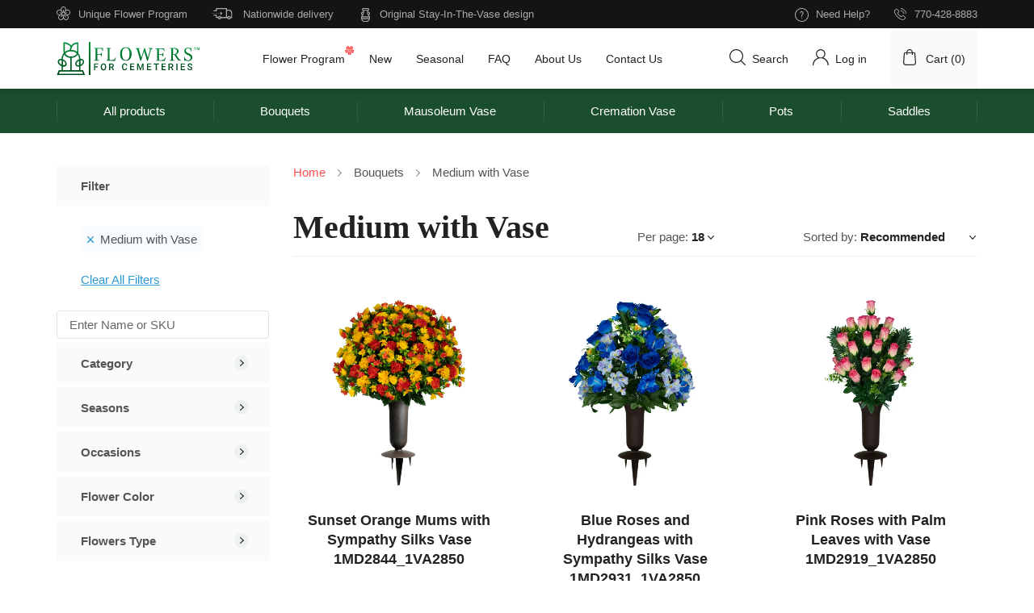

--- FILE ---
content_type: text/html; charset=UTF-8
request_url: https://flowersforcemeteries.com/catalog?categories%5B%5D=369
body_size: 8047
content:
<!DOCTYPE html>
<html lang="en" prefix="og: http://ogp.me/ns#">
    <head>
    <meta charset="utf-8">
    <meta name="viewport" content="width=device-width, initial-scale=1, shrink-to-fit=no">
    <title>Flowers for cemeteries</title>
    <link rel="icon" type="image/png" href="/favicon.ico">
    <link rel="stylesheet" type="text/css" href="/css/main.css?id=cae279e7380b9b8771e6" media="all">
    <!-- CSRF Token -->
    <meta name="csrf-token" content="mNnvlcpFK51EaWhw7qaidGlV4prc24WN3Sg76kBb">
    <meta property="fb:app_id" content="1011161765939896" />
    <meta name="facebook-domain-verification" content="g2vrddibneywy9fywhys42krpkzs5e" />
    <meta property="og:title"         content="Flowers For Cemeteries" />
    <meta property="og:url"           content="https://flowersforcemeteries.com/catalog" />
    <meta property="og:image"         content="/images/website_preview_thumbnail-08-min.jpg" />
    <meta property="og:type"          content="website" />
        <script src="https://code.jquery.com/jquery-1.12.4.min.js" type="d0011b50c8e251f6272a0019-text/javascript"></script>
    
            <!-- Google tag (gtag.js) -->
    <script async src="https://www.googletagmanager.com/gtag/js?id=UA-63884719-1" type="d0011b50c8e251f6272a0019-text/javascript"></script>
    <script type="d0011b50c8e251f6272a0019-text/javascript">
        window.dataLayer = window.dataLayer || [];
        function gtag(){dataLayer.push(arguments);}
        gtag('js', new Date());

        gtag('config', 'UA-63884719-1');
    </script>

    </head>
    <body id="body" class="catalog">
        <div id="fb-root"></div>
        <header id="header">
    <div class="header-sticky-holder">
        <div class="header-sticky">
            <section class="top">
    <div class="top-content">
        <div class="top-left">
            <div class="unique-program">Unique Flower Program</div>
            <div class="worldwide-delivery">Nationwide delivery</div>
            <div class="original-design">Original Stay-In-The-Vase design</div>
        </div>
        <div class="top-right">
            <div class="help"><a href="https://flowersforcemeteries.com/contact-us">Need Help?</a></div>
            <div class="phone"><a href="tel:7704288883">770-428-8883</a></div>
        </div>
    </div>
</section>            <div class="hamburger"></div>
            <section class="header-main">
    <a id="logo" href="https://flowersforcemeteries.com"><img src="https://flowersforcemeteries.com/svg/logo.svg" alt=""></a>
    <menu>
        <li class="flower-item"><a href="https://flowersforcemeteries.com/flower-program">Flower Program</a></li>
        <li><a href="https://flowersforcemeteries.com/catalog?order=-ctime">New</a></li>
        <li><a href="https://flowersforcemeteries.com/catalog?products%5B%5D=17&amp;products%5B%5D=103&amp;products%5B%5D=133&amp;products%5B%5D=143&amp;products%5B%5D=191&amp;products%5B%5D=220&amp;products%5B%5D=460&amp;products%5B%5D=473&amp;products%5B%5D=489&amp;products%5B%5D=504&amp;products%5B%5D=639&amp;products%5B%5D=777&amp;products%5B%5D=856&amp;products%5B%5D=858&amp;products%5B%5D=890&amp;products%5B%5D=929&amp;products%5B%5D=988&amp;products%5B%5D=989&amp;products%5B%5D=990&amp;products%5B%5D=1112&amp;products%5B%5D=1138&amp;products%5B%5D=1183&amp;products%5B%5D=1184&amp;products%5B%5D=1196&amp;products%5B%5D=1228&amp;products%5B%5D=1251&amp;products%5B%5D=1256&amp;products%5B%5D=1284&amp;products%5B%5D=1294&amp;products%5B%5D=1299&amp;products%5B%5D=1304&amp;products%5B%5D=1308&amp;products%5B%5D=1343&amp;products%5B%5D=1359&amp;products%5B%5D=1363&amp;products%5B%5D=1438&amp;products%5B%5D=1440&amp;products%5B%5D=1472&amp;products%5B%5D=1481&amp;products%5B%5D=1532&amp;products%5B%5D=1554&amp;products%5B%5D=1597&amp;products%5B%5D=1600&amp;products%5B%5D=1603&amp;products%5B%5D=1634&amp;products%5B%5D=1661&amp;products%5B%5D=1665&amp;products%5B%5D=1677&amp;products%5B%5D=1681&amp;products%5B%5D=1730&amp;products%5B%5D=1746&amp;products%5B%5D=1751&amp;products%5B%5D=1752&amp;products%5B%5D=1758&amp;products%5B%5D=1760&amp;products%5B%5D=1763&amp;products%5B%5D=1775&amp;products%5B%5D=1814&amp;products%5B%5D=1832&amp;products%5B%5D=1858&amp;products%5B%5D=1886&amp;products%5B%5D=1899&amp;products%5B%5D=1914&amp;products%5B%5D=1916&amp;products%5B%5D=1933&amp;products%5B%5D=1939&amp;products%5B%5D=1943&amp;products%5B%5D=1960&amp;products%5B%5D=1962&amp;products%5B%5D=1964&amp;products%5B%5D=1997&amp;products%5B%5D=1999&amp;products%5B%5D=2031&amp;products%5B%5D=2074&amp;products%5B%5D=2078&amp;products%5B%5D=2146&amp;products%5B%5D=2152&amp;products%5B%5D=2157&amp;products%5B%5D=2175&amp;products%5B%5D=2210&amp;products%5B%5D=2295&amp;products%5B%5D=2303&amp;products%5B%5D=2304&amp;products%5B%5D=2310&amp;products%5B%5D=2311&amp;products%5B%5D=2342&amp;products%5B%5D=2344&amp;products%5B%5D=2346&amp;products%5B%5D=2348&amp;products%5B%5D=2352&amp;products%5B%5D=2353&amp;products%5B%5D=2354&amp;products%5B%5D=2355&amp;products%5B%5D=2402&amp;products%5B%5D=2403&amp;products%5B%5D=2416&amp;products%5B%5D=2417&amp;products%5B%5D=2419&amp;products%5B%5D=2425&amp;products%5B%5D=2429&amp;products%5B%5D=2444&amp;products%5B%5D=2448&amp;products%5B%5D=2456&amp;products%5B%5D=2457&amp;products%5B%5D=2460&amp;products%5B%5D=2462&amp;products%5B%5D=2463&amp;products%5B%5D=2467&amp;products%5B%5D=2470&amp;products%5B%5D=2472&amp;products%5B%5D=2473&amp;products%5B%5D=2481&amp;products%5B%5D=2484&amp;products%5B%5D=2495&amp;products%5B%5D=2502&amp;products%5B%5D=2503&amp;products%5B%5D=2504">Seasonal</a></li>
        <li><a href="https://flowersforcemeteries.com/faq">FAQ</a></li>
        <li><a href="https://flowersforcemeteries.com/about-us">About Us</a></li>
        <li><a href="https://flowersforcemeteries.com/contact-us">Contact Us</a></li>
    </menu>
    <div class="header-main-right">
        <div class="h-search">
    <a href="">Search</a>
    <form class="form-search" action="https://flowersforcemeteries.com/catalog" method="post">
        <input type="hidden" name="_token" value="mNnvlcpFK51EaWhw7qaidGlV4prc24WN3Sg76kBb">
        <input type="text" name="search" placeholder="Enter keyword" value="">
        <button></button>
    </form>
</div>                    <div class="h-login" ><a href="https://flowersforcemeteries.com/login"><span class="before"></span>Log in</a></div>
                <div class="h-cart "><a href="https://flowersforcemeteries.com/basket">Cart (<span>0</span>)</a></div>
    </div>
</section>            <div class="mobile-menu">
    <ul>
                        <li class="all-products "><a href="https://flowersforcemeteries.com/catalog">All Products</a></li>
                <li class="new "><a href="https://flowersforcemeteries.com/catalog?order=new">New</a></li>
        <li class="seasonal "><a href="https://flowersforcemeteries.com/catalog?products%5B%5D=17&amp;products%5B%5D=103&amp;products%5B%5D=133&amp;products%5B%5D=143&amp;products%5B%5D=191&amp;products%5B%5D=220&amp;products%5B%5D=460&amp;products%5B%5D=473&amp;products%5B%5D=489&amp;products%5B%5D=504&amp;products%5B%5D=639&amp;products%5B%5D=777&amp;products%5B%5D=856&amp;products%5B%5D=858&amp;products%5B%5D=890&amp;products%5B%5D=929&amp;products%5B%5D=988&amp;products%5B%5D=989&amp;products%5B%5D=990&amp;products%5B%5D=1112&amp;products%5B%5D=1138&amp;products%5B%5D=1183&amp;products%5B%5D=1184&amp;products%5B%5D=1196&amp;products%5B%5D=1228&amp;products%5B%5D=1251&amp;products%5B%5D=1256&amp;products%5B%5D=1284&amp;products%5B%5D=1294&amp;products%5B%5D=1299&amp;products%5B%5D=1304&amp;products%5B%5D=1308&amp;products%5B%5D=1343&amp;products%5B%5D=1359&amp;products%5B%5D=1363&amp;products%5B%5D=1438&amp;products%5B%5D=1440&amp;products%5B%5D=1472&amp;products%5B%5D=1481&amp;products%5B%5D=1532&amp;products%5B%5D=1554&amp;products%5B%5D=1597&amp;products%5B%5D=1600&amp;products%5B%5D=1603&amp;products%5B%5D=1634&amp;products%5B%5D=1661&amp;products%5B%5D=1665&amp;products%5B%5D=1677&amp;products%5B%5D=1681&amp;products%5B%5D=1730&amp;products%5B%5D=1746&amp;products%5B%5D=1751&amp;products%5B%5D=1752&amp;products%5B%5D=1758&amp;products%5B%5D=1760&amp;products%5B%5D=1763&amp;products%5B%5D=1775&amp;products%5B%5D=1814&amp;products%5B%5D=1832&amp;products%5B%5D=1858&amp;products%5B%5D=1886&amp;products%5B%5D=1899&amp;products%5B%5D=1914&amp;products%5B%5D=1916&amp;products%5B%5D=1933&amp;products%5B%5D=1939&amp;products%5B%5D=1943&amp;products%5B%5D=1960&amp;products%5B%5D=1962&amp;products%5B%5D=1964&amp;products%5B%5D=1997&amp;products%5B%5D=1999&amp;products%5B%5D=2031&amp;products%5B%5D=2074&amp;products%5B%5D=2078&amp;products%5B%5D=2146&amp;products%5B%5D=2152&amp;products%5B%5D=2157&amp;products%5B%5D=2175&amp;products%5B%5D=2210&amp;products%5B%5D=2295&amp;products%5B%5D=2303&amp;products%5B%5D=2304&amp;products%5B%5D=2310&amp;products%5B%5D=2311&amp;products%5B%5D=2342&amp;products%5B%5D=2344&amp;products%5B%5D=2346&amp;products%5B%5D=2348&amp;products%5B%5D=2352&amp;products%5B%5D=2353&amp;products%5B%5D=2354&amp;products%5B%5D=2355&amp;products%5B%5D=2402&amp;products%5B%5D=2403&amp;products%5B%5D=2416&amp;products%5B%5D=2417&amp;products%5B%5D=2419&amp;products%5B%5D=2425&amp;products%5B%5D=2429&amp;products%5B%5D=2444&amp;products%5B%5D=2448&amp;products%5B%5D=2456&amp;products%5B%5D=2457&amp;products%5B%5D=2460&amp;products%5B%5D=2462&amp;products%5B%5D=2463&amp;products%5B%5D=2467&amp;products%5B%5D=2470&amp;products%5B%5D=2472&amp;products%5B%5D=2473&amp;products%5B%5D=2481&amp;products%5B%5D=2484&amp;products%5B%5D=2495&amp;products%5B%5D=2502&amp;products%5B%5D=2503&amp;products%5B%5D=2504">Seasonal</a></li>
        <li class="faq "><a href="https://flowersforcemeteries.com/faq">FAQ</a></li>
        <li class="about-us "><a href="https://flowersforcemeteries.com/about-us">About Us</a></li>
        <li class="contact-us "><a href="https://flowersforcemeteries.com/contact-us">Contact Us</a></li>
                    <li class="login ">
                <span class="glyphicon glyphicon-log-in" aria-hidden="true"></span>
                <a class="pl-3" href="https://flowersforcemeteries.com/login">
                    Log in
                </a>
            </li>
            </ul>
</div>        </div>
    </div>
    <section class="secondary-menu">
    <menu>
        <li><a href="https://flowersforcemeteries.com/catalog">All products</a></li>
                    <li><a href="https://flowersforcemeteries.com/catalog?categories%5B%5D=2">Bouquets</a></li>
                    <li><a href="https://flowersforcemeteries.com/catalog?categories%5B%5D=6">Mausoleum Vase</a></li>
                    <li><a href="https://flowersforcemeteries.com/catalog?categories%5B%5D=9">Cremation Vase</a></li>
                    <li><a href="https://flowersforcemeteries.com/catalog?categories%5B%5D=19">Pots</a></li>
                    <li><a href="https://flowersforcemeteries.com/catalog?categories%5B%5D=20">Saddles</a></li>
            </menu>
</section>    <div id="current-user" data-id=""></div>
</header>        <main id="main" class="main">
                <div class="content-holder">
        <aside>
    <div class="filters">
        <div class="block filter">
            <h4>Filter</h4>
            <div class="box">
                <div class="list" id="list_chosen_categories">


</div>                <div class="apply">
    <a class="btn btn-close-mobile-filter" href="javascript:;">Apply Filter</a>
    <a class="clear" href="javascript:;" id="remove-category-filter">Clear All Filters</a>
</div>            </div>
        </div>
        <div class="block first ">
            <input type="text" class="search-input-list" placeholder="Enter Name or SKU" autocomplete="off" value="">
        </div>
        <div class="block first ">
    <h4 class="toggle">Category</h4>
    <div class="box">
        <ul>
            <li>
            <label class="checkbox">
                <input type="checkbox"
                       name="filter_category[]"
                       value="2"
                       class="main-cat"
                       autocomplete="off"
                       >
                <span class="checkmark"></span>
                <em>Bouquets</em>
            </label>
                            <div class="plus-open-subcategory">
                    <div class="arrow"></div>
                </div>
                        <ul>
                                    <li>
                        <label class="checkbox">
                            <input data-parent="2" type="checkbox"
                                  class="parent-cat"
                                  name="filter_category[]"
                                  value="3"
                                  autocomplete="off"
                                  >
                            <span class="checkmark"></span>
                            <em>Large</em>
                        </label>
                    </li>
                                    <li>
                        <label class="checkbox">
                            <input data-parent="2" type="checkbox"
                                  class="parent-cat"
                                  name="filter_category[]"
                                  value="4"
                                  autocomplete="off"
                                  >
                            <span class="checkmark"></span>
                            <em>Medium</em>
                        </label>
                    </li>
                                    <li>
                        <label class="checkbox">
                            <input data-parent="2" type="checkbox"
                                  class="parent-cat"
                                  name="filter_category[]"
                                  value="369"
                                  autocomplete="off"
                                                                         checked="checked"
                                  >
                            <span class="checkmark"></span>
                            <em>Medium with Vase</em>
                        </label>
                    </li>
                                    <li>
                        <label class="checkbox">
                            <input data-parent="2" type="checkbox"
                                  class="parent-cat"
                                  name="filter_category[]"
                                  value="370"
                                  autocomplete="off"
                                  >
                            <span class="checkmark"></span>
                            <em>Large with Vase</em>
                        </label>
                    </li>
                            </ul>
        </li>
            <li>
            <label class="checkbox">
                <input type="checkbox"
                       name="filter_category[]"
                       value="6"
                       class="main-cat"
                       autocomplete="off"
                       >
                <span class="checkmark"></span>
                <em>Mausoleum Vase</em>
            </label>
                            <div class="plus-open-subcategory">
                    <div class="arrow"></div>
                </div>
                        <ul>
                                    <li>
                        <label class="checkbox">
                            <input data-parent="6" type="checkbox"
                                  class="parent-cat"
                                  name="filter_category[]"
                                  value="7"
                                  autocomplete="off"
                                  >
                            <span class="checkmark"></span>
                            <em>Mausoleums</em>
                        </label>
                    </li>
                                    <li>
                        <label class="checkbox">
                            <input data-parent="6" type="checkbox"
                                  class="parent-cat"
                                  name="filter_category[]"
                                  value="8"
                                  autocomplete="off"
                                  >
                            <span class="checkmark"></span>
                            <em>Maus Wreath</em>
                        </label>
                    </li>
                            </ul>
        </li>
            <li>
            <label class="checkbox">
                <input type="checkbox"
                       name="filter_category[]"
                       value="9"
                       class="main-cat"
                       autocomplete="off"
                       >
                <span class="checkmark"></span>
                <em>Cremation Vase</em>
            </label>
                            <div class="plus-open-subcategory">
                    <div class="arrow"></div>
                </div>
                        <ul>
                                    <li>
                        <label class="checkbox">
                            <input data-parent="9" type="checkbox"
                                  class="parent-cat"
                                  name="filter_category[]"
                                  value="10"
                                  autocomplete="off"
                                  >
                            <span class="checkmark"></span>
                            <em>Niches</em>
                        </label>
                    </li>
                                    <li>
                        <label class="checkbox">
                            <input data-parent="9" type="checkbox"
                                  class="parent-cat"
                                  name="filter_category[]"
                                  value="12"
                                  autocomplete="off"
                                  >
                            <span class="checkmark"></span>
                            <em>Buds</em>
                        </label>
                    </li>
                            </ul>
        </li>
            <li>
            <label class="checkbox">
                <input type="checkbox"
                       name="filter_category[]"
                       value="13"
                       class="main-cat"
                       autocomplete="off"
                       >
                <span class="checkmark"></span>
                <em>Wreaths &amp; Trees</em>
            </label>
                            <div class="plus-open-subcategory">
                    <div class="arrow"></div>
                </div>
                        <ul>
                                    <li>
                        <label class="checkbox">
                            <input data-parent="13" type="checkbox"
                                  class="parent-cat"
                                  name="filter_category[]"
                                  value="14"
                                  autocomplete="off"
                                  >
                            <span class="checkmark"></span>
                            <em>Tree on Easel</em>
                        </label>
                    </li>
                                    <li>
                        <label class="checkbox">
                            <input data-parent="13" type="checkbox"
                                  class="parent-cat"
                                  name="filter_category[]"
                                  value="15"
                                  autocomplete="off"
                                  >
                            <span class="checkmark"></span>
                            <em>Grapevine Wreath</em>
                        </label>
                    </li>
                                    <li>
                        <label class="checkbox">
                            <input data-parent="13" type="checkbox"
                                  class="parent-cat"
                                  name="filter_category[]"
                                  value="16"
                                  autocomplete="off"
                                  >
                            <span class="checkmark"></span>
                            <em>Wreath on Easel</em>
                        </label>
                    </li>
                                    <li>
                        <label class="checkbox">
                            <input data-parent="13" type="checkbox"
                                  class="parent-cat"
                                  name="filter_category[]"
                                  value="248"
                                  autocomplete="off"
                                  >
                            <span class="checkmark"></span>
                            <em>Christmas Trees</em>
                        </label>
                    </li>
                                    <li>
                        <label class="checkbox">
                            <input data-parent="13" type="checkbox"
                                  class="parent-cat"
                                  name="filter_category[]"
                                  value="434"
                                  autocomplete="off"
                                  >
                            <span class="checkmark"></span>
                            <em>Christmas Tree with Vase</em>
                        </label>
                    </li>
                            </ul>
        </li>
            <li>
            <label class="checkbox">
                <input type="checkbox"
                       name="filter_category[]"
                       value="17"
                       class="main-cat"
                       autocomplete="off"
                       >
                <span class="checkmark"></span>
                <em>Monument</em>
            </label>
                            <div class="plus-open-subcategory">
                    <div class="arrow"></div>
                </div>
                        <ul>
                                    <li>
                        <label class="checkbox">
                            <input data-parent="17" type="checkbox"
                                  class="parent-cat"
                                  name="filter_category[]"
                                  value="18"
                                  autocomplete="off"
                                  >
                            <span class="checkmark"></span>
                            <em>Bricks</em>
                        </label>
                    </li>
                                    <li>
                        <label class="checkbox">
                            <input data-parent="17" type="checkbox"
                                  class="parent-cat"
                                  name="filter_category[]"
                                  value="19"
                                  autocomplete="off"
                                  >
                            <span class="checkmark"></span>
                            <em>Pots</em>
                        </label>
                    </li>
                                    <li>
                        <label class="checkbox">
                            <input data-parent="17" type="checkbox"
                                  class="parent-cat"
                                  name="filter_category[]"
                                  value="20"
                                  autocomplete="off"
                                  >
                            <span class="checkmark"></span>
                            <em>Saddles</em>
                        </label>
                    </li>
                                    <li>
                        <label class="checkbox">
                            <input data-parent="17" type="checkbox"
                                  class="parent-cat"
                                  name="filter_category[]"
                                  value="538"
                                  autocomplete="off"
                                  >
                            <span class="checkmark"></span>
                            <em>Hanging Baskets</em>
                        </label>
                    </li>
                            </ul>
        </li>
            <li>
            <label class="checkbox">
                <input type="checkbox"
                       name="filter_category[]"
                       value="27"
                       class="main-cat"
                       autocomplete="off"
                       >
                <span class="checkmark"></span>
                <em>Accessories</em>
            </label>
                            <div class="plus-open-subcategory">
                    <div class="arrow"></div>
                </div>
                        <ul>
                                    <li>
                        <label class="checkbox">
                            <input data-parent="27" type="checkbox"
                                  class="parent-cat"
                                  name="filter_category[]"
                                  value="28"
                                  autocomplete="off"
                                  >
                            <span class="checkmark"></span>
                            <em>Bows</em>
                        </label>
                    </li>
                                    <li>
                        <label class="checkbox">
                            <input data-parent="27" type="checkbox"
                                  class="parent-cat"
                                  name="filter_category[]"
                                  value="29"
                                  autocomplete="off"
                                  >
                            <span class="checkmark"></span>
                            <em>Flags</em>
                        </label>
                    </li>
                                    <li>
                        <label class="checkbox">
                            <input data-parent="27" type="checkbox"
                                  class="parent-cat"
                                  name="filter_category[]"
                                  value="30"
                                  autocomplete="off"
                                  >
                            <span class="checkmark"></span>
                            <em>Memorial Sign</em>
                        </label>
                    </li>
                                    <li>
                        <label class="checkbox">
                            <input data-parent="27" type="checkbox"
                                  class="parent-cat"
                                  name="filter_category[]"
                                  value="31"
                                  autocomplete="off"
                                  >
                            <span class="checkmark"></span>
                            <em>Butterflies &amp; Dragonflies</em>
                        </label>
                    </li>
                                    <li>
                        <label class="checkbox">
                            <input data-parent="27" type="checkbox"
                                  class="parent-cat"
                                  name="filter_category[]"
                                  value="34"
                                  autocomplete="off"
                                  >
                            <span class="checkmark"></span>
                            <em>Birds</em>
                        </label>
                    </li>
                                    <li>
                        <label class="checkbox">
                            <input data-parent="27" type="checkbox"
                                  class="parent-cat"
                                  name="filter_category[]"
                                  value="259"
                                  autocomplete="off"
                                  >
                            <span class="checkmark"></span>
                            <em>Star</em>
                        </label>
                    </li>
                                    <li>
                        <label class="checkbox">
                            <input data-parent="27" type="checkbox"
                                  class="parent-cat"
                                  name="filter_category[]"
                                  value="551"
                                  autocomplete="off"
                                  >
                            <span class="checkmark"></span>
                            <em>Cemetery Vase</em>
                        </label>
                    </li>
                            </ul>
        </li>
            <li>
            <label class="checkbox">
                <input type="checkbox"
                       name="filter_category[]"
                       value="38"
                       class="main-cat"
                       autocomplete="off"
                       >
                <span class="checkmark"></span>
                <em>Funeral Products</em>
            </label>
                            <div class="plus-open-subcategory">
                    <div class="arrow"></div>
                </div>
                        <ul>
                                    <li>
                        <label class="checkbox">
                            <input data-parent="38" type="checkbox"
                                  class="parent-cat"
                                  name="filter_category[]"
                                  value="41"
                                  autocomplete="off"
                                  >
                            <span class="checkmark"></span>
                            <em>Standard</em>
                        </label>
                    </li>
                                    <li>
                        <label class="checkbox">
                            <input data-parent="38" type="checkbox"
                                  class="parent-cat"
                                  name="filter_category[]"
                                  value="42"
                                  autocomplete="off"
                                  >
                            <span class="checkmark"></span>
                            <em>Single Stem Roses</em>
                        </label>
                    </li>
                                    <li>
                        <label class="checkbox">
                            <input data-parent="38" type="checkbox"
                                  class="parent-cat"
                                  name="filter_category[]"
                                  value="144"
                                  autocomplete="off"
                                  >
                            <span class="checkmark"></span>
                            <em>Basket</em>
                        </label>
                    </li>
                            </ul>
        </li>
            <li>
            <label class="checkbox">
                <input type="checkbox"
                       name="filter_category[]"
                       value="44"
                       class="main-cat"
                       autocomplete="off"
                       >
                <span class="checkmark"></span>
                <em>Clearance</em>
            </label>
                        <ul>
                            </ul>
        </li>
            <li>
            <label class="checkbox">
                <input type="checkbox"
                       name="filter_category[]"
                       value="260"
                       class="main-cat"
                       autocomplete="off"
                       >
                <span class="checkmark"></span>
                <em>Packages</em>
            </label>
                            <div class="plus-open-subcategory">
                    <div class="arrow"></div>
                </div>
                        <ul>
                                    <li>
                        <label class="checkbox">
                            <input data-parent="260" type="checkbox"
                                  class="parent-cat"
                                  name="filter_category[]"
                                  value="263"
                                  autocomplete="off"
                                  >
                            <span class="checkmark"></span>
                            <em>Saddle and 1 Medium Bouquet</em>
                        </label>
                    </li>
                                    <li>
                        <label class="checkbox">
                            <input data-parent="260" type="checkbox"
                                  class="parent-cat"
                                  name="filter_category[]"
                                  value="264"
                                  autocomplete="off"
                                  >
                            <span class="checkmark"></span>
                            <em>Saddle and 2 Medium Bouquets</em>
                        </label>
                    </li>
                                    <li>
                        <label class="checkbox">
                            <input data-parent="260" type="checkbox"
                                  class="parent-cat"
                                  name="filter_category[]"
                                  value="358"
                                  autocomplete="off"
                                  >
                            <span class="checkmark"></span>
                            <em>Saddle and 1 Large Bouquet</em>
                        </label>
                    </li>
                                    <li>
                        <label class="checkbox">
                            <input data-parent="260" type="checkbox"
                                  class="parent-cat"
                                  name="filter_category[]"
                                  value="359"
                                  autocomplete="off"
                                  >
                            <span class="checkmark"></span>
                            <em>Saddle and 2 Large Bouquets</em>
                        </label>
                    </li>
                                    <li>
                        <label class="checkbox">
                            <input data-parent="260" type="checkbox"
                                  class="parent-cat"
                                  name="filter_category[]"
                                  value="371"
                                  autocomplete="off"
                                  >
                            <span class="checkmark"></span>
                            <em>Saddle and 1 Medium Bouquet with Vase</em>
                        </label>
                    </li>
                                    <li>
                        <label class="checkbox">
                            <input data-parent="260" type="checkbox"
                                  class="parent-cat"
                                  name="filter_category[]"
                                  value="372"
                                  autocomplete="off"
                                  >
                            <span class="checkmark"></span>
                            <em>Saddle and 2 Medium Bouquets with Vases</em>
                        </label>
                    </li>
                                    <li>
                        <label class="checkbox">
                            <input data-parent="260" type="checkbox"
                                  class="parent-cat"
                                  name="filter_category[]"
                                  value="389"
                                  autocomplete="off"
                                  >
                            <span class="checkmark"></span>
                            <em>Saddle and 1 Large Bouquet with Vase</em>
                        </label>
                    </li>
                                    <li>
                        <label class="checkbox">
                            <input data-parent="260" type="checkbox"
                                  class="parent-cat"
                                  name="filter_category[]"
                                  value="390"
                                  autocomplete="off"
                                  >
                            <span class="checkmark"></span>
                            <em>Saddle and 2 Large Bouquets with Vase</em>
                        </label>
                    </li>
                            </ul>
        </li>
            <li>
            <label class="checkbox">
                <input type="checkbox"
                       name="filter_category[]"
                       value="35"
                       class="main-cat"
                       autocomplete="off"
                       >
                <span class="checkmark"></span>
                <em>Cemetery Vases</em>
            </label>
                        <ul>
                            </ul>
        </li>
    </ul>    </div>
</div>        <div class="block first ">
    <h4 class="toggle">Seasons</h4>
    <div class="box">
        <ul>
            <li>
            <label class="checkbox">
                <input type="checkbox"
                       name="filter_category[]"
                       value="48"
                       class="main-cat"
                       autocomplete="off"
                       >
                <span class="checkmark"></span>
                <em>Spring</em>
            </label>
                        <ul>
                            </ul>
        </li>
            <li>
            <label class="checkbox">
                <input type="checkbox"
                       name="filter_category[]"
                       value="49"
                       class="main-cat"
                       autocomplete="off"
                       >
                <span class="checkmark"></span>
                <em>Summer</em>
            </label>
                        <ul>
                            </ul>
        </li>
            <li>
            <label class="checkbox">
                <input type="checkbox"
                       name="filter_category[]"
                       value="50"
                       class="main-cat"
                       autocomplete="off"
                       >
                <span class="checkmark"></span>
                <em>Winter</em>
            </label>
                        <ul>
                            </ul>
        </li>
            <li>
            <label class="checkbox">
                <input type="checkbox"
                       name="filter_category[]"
                       value="51"
                       class="main-cat"
                       autocomplete="off"
                       >
                <span class="checkmark"></span>
                <em>Fall</em>
            </label>
                        <ul>
                            </ul>
        </li>
            <li>
            <label class="checkbox">
                <input type="checkbox"
                       name="filter_category[]"
                       value="211"
                       class="main-cat"
                       autocomplete="off"
                       >
                <span class="checkmark"></span>
                <em>Any</em>
            </label>
                        <ul>
                            </ul>
        </li>
    </ul>    </div>
</div>        <div class="block first ">
    <h4 class="toggle">Occasions</h4>
    <div class="box">
        <ul>
            <li>
            <label class="checkbox">
                <input type="checkbox"
                       name="filter_category[]"
                       value="53"
                       class="main-cat"
                       autocomplete="off"
                       >
                <span class="checkmark"></span>
                <em>Patriotic</em>
            </label>
                        <ul>
                            </ul>
        </li>
            <li>
            <label class="checkbox">
                <input type="checkbox"
                       name="filter_category[]"
                       value="54"
                       class="main-cat"
                       autocomplete="off"
                       >
                <span class="checkmark"></span>
                <em>Christmas</em>
            </label>
                        <ul>
                            </ul>
        </li>
            <li>
            <label class="checkbox">
                <input type="checkbox"
                       name="filter_category[]"
                       value="55"
                       class="main-cat"
                       autocomplete="off"
                       >
                <span class="checkmark"></span>
                <em>Easter</em>
            </label>
                        <ul>
                            </ul>
        </li>
            <li>
            <label class="checkbox">
                <input type="checkbox"
                       name="filter_category[]"
                       value="56"
                       class="main-cat"
                       autocomplete="off"
                       >
                <span class="checkmark"></span>
                <em>Father&#039;s Day</em>
            </label>
                        <ul>
                            </ul>
        </li>
            <li>
            <label class="checkbox">
                <input type="checkbox"
                       name="filter_category[]"
                       value="60"
                       class="main-cat"
                       autocomplete="off"
                       >
                <span class="checkmark"></span>
                <em>Mother&#039;s Day</em>
            </label>
                        <ul>
                            </ul>
        </li>
            <li>
            <label class="checkbox">
                <input type="checkbox"
                       name="filter_category[]"
                       value="61"
                       class="main-cat"
                       autocomplete="off"
                       >
                <span class="checkmark"></span>
                <em>Valentine&#039;s Day</em>
            </label>
                        <ul>
                            </ul>
        </li>
    </ul>    </div>
</div>        <div class="block first ">
    <h4 class="toggle">Flower Color</h4>
    <div class="box">
        <ul>
            <li>
            <label class="checkbox">
                <input type="checkbox"
                       name="filter_category[]"
                       value="63"
                       class="main-cat"
                       autocomplete="off"
                       >
                <span class="checkmark"></span>
                <em>Yellow</em>
            </label>
                        <ul>
                            </ul>
        </li>
            <li>
            <label class="checkbox">
                <input type="checkbox"
                       name="filter_category[]"
                       value="66"
                       class="main-cat"
                       autocomplete="off"
                       >
                <span class="checkmark"></span>
                <em>Blue</em>
            </label>
                        <ul>
                            </ul>
        </li>
            <li>
            <label class="checkbox">
                <input type="checkbox"
                       name="filter_category[]"
                       value="67"
                       class="main-cat"
                       autocomplete="off"
                       >
                <span class="checkmark"></span>
                <em>Burgundy</em>
            </label>
                        <ul>
                            </ul>
        </li>
            <li>
            <label class="checkbox">
                <input type="checkbox"
                       name="filter_category[]"
                       value="69"
                       class="main-cat"
                       autocomplete="off"
                       >
                <span class="checkmark"></span>
                <em>Cream</em>
            </label>
                        <ul>
                            </ul>
        </li>
            <li>
            <label class="checkbox">
                <input type="checkbox"
                       name="filter_category[]"
                       value="72"
                       class="main-cat"
                       autocomplete="off"
                       >
                <span class="checkmark"></span>
                <em>Gold</em>
            </label>
                        <ul>
                            </ul>
        </li>
            <li>
            <label class="checkbox">
                <input type="checkbox"
                       name="filter_category[]"
                       value="74"
                       class="main-cat"
                       autocomplete="off"
                       >
                <span class="checkmark"></span>
                <em>Green</em>
            </label>
                        <ul>
                            </ul>
        </li>
            <li>
            <label class="checkbox">
                <input type="checkbox"
                       name="filter_category[]"
                       value="79"
                       class="main-cat"
                       autocomplete="off"
                       >
                <span class="checkmark"></span>
                <em>Orange</em>
            </label>
                        <ul>
                            </ul>
        </li>
            <li>
            <label class="checkbox">
                <input type="checkbox"
                       name="filter_category[]"
                       value="80"
                       class="main-cat"
                       autocomplete="off"
                       >
                <span class="checkmark"></span>
                <em>Peach</em>
            </label>
                        <ul>
                            </ul>
        </li>
            <li>
            <label class="checkbox">
                <input type="checkbox"
                       name="filter_category[]"
                       value="82"
                       class="main-cat"
                       autocomplete="off"
                       >
                <span class="checkmark"></span>
                <em>Pink</em>
            </label>
                        <ul>
                            </ul>
        </li>
            <li>
            <label class="checkbox">
                <input type="checkbox"
                       name="filter_category[]"
                       value="84"
                       class="main-cat"
                       autocomplete="off"
                       >
                <span class="checkmark"></span>
                <em>Purple</em>
            </label>
                        <ul>
                            </ul>
        </li>
            <li>
            <label class="checkbox">
                <input type="checkbox"
                       name="filter_category[]"
                       value="85"
                       class="main-cat"
                       autocomplete="off"
                       >
                <span class="checkmark"></span>
                <em>Red</em>
            </label>
                        <ul>
                            </ul>
        </li>
            <li>
            <label class="checkbox">
                <input type="checkbox"
                       name="filter_category[]"
                       value="89"
                       class="main-cat"
                       autocomplete="off"
                       >
                <span class="checkmark"></span>
                <em>White</em>
            </label>
                        <ul>
                            </ul>
        </li>
            <li>
            <label class="checkbox">
                <input type="checkbox"
                       name="filter_category[]"
                       value="226"
                       class="main-cat"
                       autocomplete="off"
                       >
                <span class="checkmark"></span>
                <em>Lavender</em>
            </label>
                        <ul>
                            </ul>
        </li>
            <li>
            <label class="checkbox">
                <input type="checkbox"
                       name="filter_category[]"
                       value="227"
                       class="main-cat"
                       autocomplete="off"
                       >
                <span class="checkmark"></span>
                <em>Salmon</em>
            </label>
                        <ul>
                            </ul>
        </li>
            <li>
            <label class="checkbox">
                <input type="checkbox"
                       name="filter_category[]"
                       value="228"
                       class="main-cat"
                       autocomplete="off"
                       >
                <span class="checkmark"></span>
                <em>Fuchsia</em>
            </label>
                        <ul>
                            </ul>
        </li>
            <li>
            <label class="checkbox">
                <input type="checkbox"
                       name="filter_category[]"
                       value="229"
                       class="main-cat"
                       autocomplete="off"
                       >
                <span class="checkmark"></span>
                <em>Fire Red</em>
            </label>
                        <ul>
                            </ul>
        </li>
            <li>
            <label class="checkbox">
                <input type="checkbox"
                       name="filter_category[]"
                       value="230"
                       class="main-cat"
                       autocomplete="off"
                       >
                <span class="checkmark"></span>
                <em>Mauve</em>
            </label>
                        <ul>
                            </ul>
        </li>
            <li>
            <label class="checkbox">
                <input type="checkbox"
                       name="filter_category[]"
                       value="231"
                       class="main-cat"
                       autocomplete="off"
                       >
                <span class="checkmark"></span>
                <em>Beauty</em>
            </label>
                        <ul>
                            </ul>
        </li>
            <li>
            <label class="checkbox">
                <input type="checkbox"
                       name="filter_category[]"
                       value="235"
                       class="main-cat"
                       autocomplete="off"
                       >
                <span class="checkmark"></span>
                <em>Sunset</em>
            </label>
                        <ul>
                            </ul>
        </li>
            <li>
            <label class="checkbox">
                <input type="checkbox"
                       name="filter_category[]"
                       value="236"
                       class="main-cat"
                       autocomplete="off"
                       >
                <span class="checkmark"></span>
                <em>Periwinkle</em>
            </label>
                        <ul>
                            </ul>
        </li>
            <li>
            <label class="checkbox">
                <input type="checkbox"
                       name="filter_category[]"
                       value="237"
                       class="main-cat"
                       autocomplete="off"
                       >
                <span class="checkmark"></span>
                <em>Blush</em>
            </label>
                        <ul>
                            </ul>
        </li>
            <li>
            <label class="checkbox">
                <input type="checkbox"
                       name="filter_category[]"
                       value="238"
                       class="main-cat"
                       autocomplete="off"
                       >
                <span class="checkmark"></span>
                <em>Violet</em>
            </label>
                        <ul>
                            </ul>
        </li>
            <li>
            <label class="checkbox">
                <input type="checkbox"
                       name="filter_category[]"
                       value="239"
                       class="main-cat"
                       autocomplete="off"
                       >
                <span class="checkmark"></span>
                <em>Lime</em>
            </label>
                        <ul>
                            </ul>
        </li>
            <li>
            <label class="checkbox">
                <input type="checkbox"
                       name="filter_category[]"
                       value="240"
                       class="main-cat"
                       autocomplete="off"
                       >
                <span class="checkmark"></span>
                <em>Plum</em>
            </label>
                        <ul>
                            </ul>
        </li>
            <li>
            <label class="checkbox">
                <input type="checkbox"
                       name="filter_category[]"
                       value="241"
                       class="main-cat"
                       autocomplete="off"
                       >
                <span class="checkmark"></span>
                <em>Almond</em>
            </label>
                        <ul>
                            </ul>
        </li>
            <li>
            <label class="checkbox">
                <input type="checkbox"
                       name="filter_category[]"
                       value="242"
                       class="main-cat"
                       autocomplete="off"
                       >
                <span class="checkmark"></span>
                <em>Coral</em>
            </label>
                        <ul>
                            </ul>
        </li>
            <li>
            <label class="checkbox">
                <input type="checkbox"
                       name="filter_category[]"
                       value="243"
                       class="main-cat"
                       autocomplete="off"
                       >
                <span class="checkmark"></span>
                <em>Magenta</em>
            </label>
                        <ul>
                            </ul>
        </li>
            <li>
            <label class="checkbox">
                <input type="checkbox"
                       name="filter_category[]"
                       value="244"
                       class="main-cat"
                       autocomplete="off"
                       >
                <span class="checkmark"></span>
                <em>Gray</em>
            </label>
                        <ul>
                            </ul>
        </li>
            <li>
            <label class="checkbox">
                <input type="checkbox"
                       name="filter_category[]"
                       value="245"
                       class="main-cat"
                       autocomplete="off"
                       >
                <span class="checkmark"></span>
                <em>Honey</em>
            </label>
                        <ul>
                            </ul>
        </li>
            <li>
            <label class="checkbox">
                <input type="checkbox"
                       name="filter_category[]"
                       value="246"
                       class="main-cat"
                       autocomplete="off"
                       >
                <span class="checkmark"></span>
                <em>Sunrise</em>
            </label>
                        <ul>
                            </ul>
        </li>
            <li>
            <label class="checkbox">
                <input type="checkbox"
                       name="filter_category[]"
                       value="312"
                       class="main-cat"
                       autocomplete="off"
                       >
                <span class="checkmark"></span>
                <em>Multi Color</em>
            </label>
                        <ul>
                            </ul>
        </li>
            <li>
            <label class="checkbox">
                <input type="checkbox"
                       name="filter_category[]"
                       value="374"
                       class="main-cat"
                       autocomplete="off"
                       >
                <span class="checkmark"></span>
                <em>Brown</em>
            </label>
                        <ul>
                            </ul>
        </li>
            <li>
            <label class="checkbox">
                <input type="checkbox"
                       name="filter_category[]"
                       value="377"
                       class="main-cat"
                       autocomplete="off"
                       >
                <span class="checkmark"></span>
                <em>2 Pack</em>
            </label>
                        <ul>
                            </ul>
        </li>
            <li>
            <label class="checkbox">
                <input type="checkbox"
                       name="filter_category[]"
                       value="378"
                       class="main-cat"
                       autocomplete="off"
                       >
                <span class="checkmark"></span>
                <em>Single Vase</em>
            </label>
                        <ul>
                            </ul>
        </li>
            <li>
            <label class="checkbox">
                <input type="checkbox"
                       name="filter_category[]"
                       value="381"
                       class="main-cat"
                       autocomplete="off"
                       >
                <span class="checkmark"></span>
                <em>6 Pack</em>
            </label>
                        <ul>
                            </ul>
        </li>
            <li>
            <label class="checkbox">
                <input type="checkbox"
                       name="filter_category[]"
                       value="382"
                       class="main-cat"
                       autocomplete="off"
                       >
                <span class="checkmark"></span>
                <em>12 Pack</em>
            </label>
                        <ul>
                            </ul>
        </li>
            <li>
            <label class="checkbox">
                <input type="checkbox"
                       name="filter_category[]"
                       value="435"
                       class="main-cat"
                       autocomplete="off"
                       >
                <span class="checkmark"></span>
                <em>Plaid</em>
            </label>
                        <ul>
                            </ul>
        </li>
            <li>
            <label class="checkbox">
                <input type="checkbox"
                       name="filter_category[]"
                       value="486"
                       class="main-cat"
                       autocomplete="off"
                       >
                <span class="checkmark"></span>
                <em>Two Tone Red</em>
            </label>
                        <ul>
                            </ul>
        </li>
    </ul>    </div>
</div>        <div class="block first ">
    <h4 class="toggle">Flowers Type</h4>
    <div class="box">
        <ul>
            <li>
            <label class="checkbox">
                <input type="checkbox"
                       name="filter_category[]"
                       value="91"
                       class="main-cat"
                       autocomplete="off"
                       >
                <span class="checkmark"></span>
                <em>Alstroemeria</em>
            </label>
                        <ul>
                            </ul>
        </li>
            <li>
            <label class="checkbox">
                <input type="checkbox"
                       name="filter_category[]"
                       value="92"
                       class="main-cat"
                       autocomplete="off"
                       >
                <span class="checkmark"></span>
                <em>Amaryllis</em>
            </label>
                        <ul>
                            </ul>
        </li>
            <li>
            <label class="checkbox">
                <input type="checkbox"
                       name="filter_category[]"
                       value="93"
                       class="main-cat"
                       autocomplete="off"
                       >
                <span class="checkmark"></span>
                <em>Anthurium</em>
            </label>
                        <ul>
                            </ul>
        </li>
            <li>
            <label class="checkbox">
                <input type="checkbox"
                       name="filter_category[]"
                       value="94"
                       class="main-cat"
                       autocomplete="off"
                       >
                <span class="checkmark"></span>
                <em>Autumn Leaves</em>
            </label>
                        <ul>
                            </ul>
        </li>
            <li>
            <label class="checkbox">
                <input type="checkbox"
                       name="filter_category[]"
                       value="95"
                       class="main-cat"
                       autocomplete="off"
                       >
                <span class="checkmark"></span>
                <em>Babys Breath</em>
            </label>
                        <ul>
                            </ul>
        </li>
            <li>
            <label class="checkbox">
                <input type="checkbox"
                       name="filter_category[]"
                       value="96"
                       class="main-cat"
                       autocomplete="off"
                       >
                <span class="checkmark"></span>
                <em>Bromeliad</em>
            </label>
                        <ul>
                            </ul>
        </li>
            <li>
            <label class="checkbox">
                <input type="checkbox"
                       name="filter_category[]"
                       value="97"
                       class="main-cat"
                       autocomplete="off"
                       >
                <span class="checkmark"></span>
                <em>Cabbage Rose</em>
            </label>
                        <ul>
                            </ul>
        </li>
            <li>
            <label class="checkbox">
                <input type="checkbox"
                       name="filter_category[]"
                       value="98"
                       class="main-cat"
                       autocomplete="off"
                       >
                <span class="checkmark"></span>
                <em>Calla Lily</em>
            </label>
                        <ul>
                            </ul>
        </li>
            <li>
            <label class="checkbox">
                <input type="checkbox"
                       name="filter_category[]"
                       value="100"
                       class="main-cat"
                       autocomplete="off"
                       >
                <span class="checkmark"></span>
                <em>Cattail</em>
            </label>
                        <ul>
                            </ul>
        </li>
            <li>
            <label class="checkbox">
                <input type="checkbox"
                       name="filter_category[]"
                       value="101"
                       class="main-cat"
                       autocomplete="off"
                       >
                <span class="checkmark"></span>
                <em>Chrysanthemum</em>
            </label>
                        <ul>
                            </ul>
        </li>
            <li>
            <label class="checkbox">
                <input type="checkbox"
                       name="filter_category[]"
                       value="102"
                       class="main-cat"
                       autocomplete="off"
                       >
                <span class="checkmark"></span>
                <em>Cyclamen</em>
            </label>
                        <ul>
                            </ul>
        </li>
            <li>
            <label class="checkbox">
                <input type="checkbox"
                       name="filter_category[]"
                       value="103"
                       class="main-cat"
                       autocomplete="off"
                       >
                <span class="checkmark"></span>
                <em>Daffodil</em>
            </label>
                        <ul>
                            </ul>
        </li>
            <li>
            <label class="checkbox">
                <input type="checkbox"
                       name="filter_category[]"
                       value="104"
                       class="main-cat"
                       autocomplete="off"
                       >
                <span class="checkmark"></span>
                <em>Dahlia</em>
            </label>
                        <ul>
                            </ul>
        </li>
            <li>
            <label class="checkbox">
                <input type="checkbox"
                       name="filter_category[]"
                       value="106"
                       class="main-cat"
                       autocomplete="off"
                       >
                <span class="checkmark"></span>
                <em>Diamond Rose</em>
            </label>
                        <ul>
                            </ul>
        </li>
            <li>
            <label class="checkbox">
                <input type="checkbox"
                       name="filter_category[]"
                       value="107"
                       class="main-cat"
                       autocomplete="off"
                       >
                <span class="checkmark"></span>
                <em>Easter Lily</em>
            </label>
                        <ul>
                            </ul>
        </li>
            <li>
            <label class="checkbox">
                <input type="checkbox"
                       name="filter_category[]"
                       value="108"
                       class="main-cat"
                       autocomplete="off"
                       >
                <span class="checkmark"></span>
                <em>Freesia</em>
            </label>
                        <ul>
                            </ul>
        </li>
            <li>
            <label class="checkbox">
                <input type="checkbox"
                       name="filter_category[]"
                       value="109"
                       class="main-cat"
                       autocomplete="off"
                       >
                <span class="checkmark"></span>
                <em>Fuji Mum</em>
            </label>
                        <ul>
                            </ul>
        </li>
            <li>
            <label class="checkbox">
                <input type="checkbox"
                       name="filter_category[]"
                       value="110"
                       class="main-cat"
                       autocomplete="off"
                       >
                <span class="checkmark"></span>
                <em>Gerbera Daisy</em>
            </label>
                        <ul>
                            </ul>
        </li>
            <li>
            <label class="checkbox">
                <input type="checkbox"
                       name="filter_category[]"
                       value="111"
                       class="main-cat"
                       autocomplete="off"
                       >
                <span class="checkmark"></span>
                <em>Gladiolus</em>
            </label>
                        <ul>
                            </ul>
        </li>
            <li>
            <label class="checkbox">
                <input type="checkbox"
                       name="filter_category[]"
                       value="112"
                       class="main-cat"
                       autocomplete="off"
                       >
                <span class="checkmark"></span>
                <em>Hibiscus</em>
            </label>
                        <ul>
                            </ul>
        </li>
            <li>
            <label class="checkbox">
                <input type="checkbox"
                       name="filter_category[]"
                       value="113"
                       class="main-cat"
                       autocomplete="off"
                       >
                <span class="checkmark"></span>
                <em>Holly</em>
            </label>
                        <ul>
                            </ul>
        </li>
            <li>
            <label class="checkbox">
                <input type="checkbox"
                       name="filter_category[]"
                       value="114"
                       class="main-cat"
                       autocomplete="off"
                       >
                <span class="checkmark"></span>
                <em>Hydrangea</em>
            </label>
                        <ul>
                            </ul>
        </li>
            <li>
            <label class="checkbox">
                <input type="checkbox"
                       name="filter_category[]"
                       value="115"
                       class="main-cat"
                       autocomplete="off"
                       >
                <span class="checkmark"></span>
                <em>Iris</em>
            </label>
                        <ul>
                            </ul>
        </li>
            <li>
            <label class="checkbox">
                <input type="checkbox"
                       name="filter_category[]"
                       value="116"
                       class="main-cat"
                       autocomplete="off"
                       >
                <span class="checkmark"></span>
                <em>Lilac</em>
            </label>
                        <ul>
                            </ul>
        </li>
            <li>
            <label class="checkbox">
                <input type="checkbox"
                       name="filter_category[]"
                       value="117"
                       class="main-cat"
                       autocomplete="off"
                       >
                <span class="checkmark"></span>
                <em>Lily</em>
            </label>
                        <ul>
                            </ul>
        </li>
            <li>
            <label class="checkbox">
                <input type="checkbox"
                       name="filter_category[]"
                       value="118"
                       class="main-cat"
                       autocomplete="off"
                       >
                <span class="checkmark"></span>
                <em>Lotus</em>
            </label>
                        <ul>
                            </ul>
        </li>
            <li>
            <label class="checkbox">
                <input type="checkbox"
                       name="filter_category[]"
                       value="119"
                       class="main-cat"
                       autocomplete="off"
                       >
                <span class="checkmark"></span>
                <em>Magnolia</em>
            </label>
                        <ul>
                            </ul>
        </li>
            <li>
            <label class="checkbox">
                <input type="checkbox"
                       name="filter_category[]"
                       value="120"
                       class="main-cat"
                       autocomplete="off"
                       >
                <span class="checkmark"></span>
                <em>Marigold</em>
            </label>
                        <ul>
                            </ul>
        </li>
            <li>
            <label class="checkbox">
                <input type="checkbox"
                       name="filter_category[]"
                       value="122"
                       class="main-cat"
                       autocomplete="off"
                       >
                <span class="checkmark"></span>
                <em>Open Rose</em>
            </label>
                        <ul>
                            </ul>
        </li>
            <li>
            <label class="checkbox">
                <input type="checkbox"
                       name="filter_category[]"
                       value="123"
                       class="main-cat"
                       autocomplete="off"
                       >
                <span class="checkmark"></span>
                <em>Orchid</em>
            </label>
                        <ul>
                            </ul>
        </li>
            <li>
            <label class="checkbox">
                <input type="checkbox"
                       name="filter_category[]"
                       value="124"
                       class="main-cat"
                       autocomplete="off"
                       >
                <span class="checkmark"></span>
                <em>Pansy</em>
            </label>
                        <ul>
                            </ul>
        </li>
            <li>
            <label class="checkbox">
                <input type="checkbox"
                       name="filter_category[]"
                       value="126"
                       class="main-cat"
                       autocomplete="off"
                       >
                <span class="checkmark"></span>
                <em>Pine</em>
            </label>
                        <ul>
                            </ul>
        </li>
            <li>
            <label class="checkbox">
                <input type="checkbox"
                       name="filter_category[]"
                       value="128"
                       class="main-cat"
                       autocomplete="off"
                       >
                <span class="checkmark"></span>
                <em>Poinsettia</em>
            </label>
                        <ul>
                            </ul>
        </li>
            <li>
            <label class="checkbox">
                <input type="checkbox"
                       name="filter_category[]"
                       value="129"
                       class="main-cat"
                       autocomplete="off"
                       >
                <span class="checkmark"></span>
                <em>Poppy</em>
            </label>
                        <ul>
                            </ul>
        </li>
            <li>
            <label class="checkbox">
                <input type="checkbox"
                       name="filter_category[]"
                       value="130"
                       class="main-cat"
                       autocomplete="off"
                       >
                <span class="checkmark"></span>
                <em>Ranunculus</em>
            </label>
                        <ul>
                            </ul>
        </li>
            <li>
            <label class="checkbox">
                <input type="checkbox"
                       name="filter_category[]"
                       value="131"
                       class="main-cat"
                       autocomplete="off"
                       >
                <span class="checkmark"></span>
                <em>Rose Bud</em>
            </label>
                        <ul>
                            </ul>
        </li>
            <li>
            <label class="checkbox">
                <input type="checkbox"
                       name="filter_category[]"
                       value="133"
                       class="main-cat"
                       autocomplete="off"
                       >
                <span class="checkmark"></span>
                <em>Spider Mum</em>
            </label>
                        <ul>
                            </ul>
        </li>
            <li>
            <label class="checkbox">
                <input type="checkbox"
                       name="filter_category[]"
                       value="134"
                       class="main-cat"
                       autocomplete="off"
                       >
                <span class="checkmark"></span>
                <em>Star Flower</em>
            </label>
                        <ul>
                            </ul>
        </li>
            <li>
            <label class="checkbox">
                <input type="checkbox"
                       name="filter_category[]"
                       value="135"
                       class="main-cat"
                       autocomplete="off"
                       >
                <span class="checkmark"></span>
                <em>Stargazer</em>
            </label>
                        <ul>
                            </ul>
        </li>
            <li>
            <label class="checkbox">
                <input type="checkbox"
                       name="filter_category[]"
                       value="136"
                       class="main-cat"
                       autocomplete="off"
                       >
                <span class="checkmark"></span>
                <em>Succulent</em>
            </label>
                        <ul>
                            </ul>
        </li>
            <li>
            <label class="checkbox">
                <input type="checkbox"
                       name="filter_category[]"
                       value="139"
                       class="main-cat"
                       autocomplete="off"
                       >
                <span class="checkmark"></span>
                <em>Tiger Lily</em>
            </label>
                        <ul>
                            </ul>
        </li>
            <li>
            <label class="checkbox">
                <input type="checkbox"
                       name="filter_category[]"
                       value="141"
                       class="main-cat"
                       autocomplete="off"
                       >
                <span class="checkmark"></span>
                <em>Wild Flower</em>
            </label>
                        <ul>
                            </ul>
        </li>
            <li>
            <label class="checkbox">
                <input type="checkbox"
                       name="filter_category[]"
                       value="142"
                       class="main-cat"
                       autocomplete="off"
                       >
                <span class="checkmark"></span>
                <em>Wisteria</em>
            </label>
                        <ul>
                            </ul>
        </li>
            <li>
            <label class="checkbox">
                <input type="checkbox"
                       name="filter_category[]"
                       value="158"
                       class="main-cat"
                       autocomplete="off"
                       >
                <span class="checkmark"></span>
                <em>Roses</em>
            </label>
                        <ul>
                            </ul>
        </li>
            <li>
            <label class="checkbox">
                <input type="checkbox"
                       name="filter_category[]"
                       value="159"
                       class="main-cat"
                       autocomplete="off"
                       >
                <span class="checkmark"></span>
                <em>Mums</em>
            </label>
                        <ul>
                            </ul>
        </li>
            <li>
            <label class="checkbox">
                <input type="checkbox"
                       name="filter_category[]"
                       value="160"
                       class="main-cat"
                       autocomplete="off"
                       >
                <span class="checkmark"></span>
                <em>Daisies</em>
            </label>
                        <ul>
                            </ul>
        </li>
            <li>
            <label class="checkbox">
                <input type="checkbox"
                       name="filter_category[]"
                       value="161"
                       class="main-cat"
                       autocomplete="off"
                       >
                <span class="checkmark"></span>
                <em>Butterflies</em>
            </label>
                        <ul>
                            </ul>
        </li>
            <li>
            <label class="checkbox">
                <input type="checkbox"
                       name="filter_category[]"
                       value="162"
                       class="main-cat"
                       autocomplete="off"
                       >
                <span class="checkmark"></span>
                <em>Carnations</em>
            </label>
                        <ul>
                            </ul>
        </li>
            <li>
            <label class="checkbox">
                <input type="checkbox"
                       name="filter_category[]"
                       value="163"
                       class="main-cat"
                       autocomplete="off"
                       >
                <span class="checkmark"></span>
                <em>Sunflowers</em>
            </label>
                        <ul>
                            </ul>
        </li>
            <li>
            <label class="checkbox">
                <input type="checkbox"
                       name="filter_category[]"
                       value="164"
                       class="main-cat"
                       autocomplete="off"
                       >
                <span class="checkmark"></span>
                <em>Gourd</em>
            </label>
                        <ul>
                            </ul>
        </li>
            <li>
            <label class="checkbox">
                <input type="checkbox"
                       name="filter_category[]"
                       value="165"
                       class="main-cat"
                       autocomplete="off"
                       >
                <span class="checkmark"></span>
                <em>Peony</em>
            </label>
                        <ul>
                            </ul>
        </li>
            <li>
            <label class="checkbox">
                <input type="checkbox"
                       name="filter_category[]"
                       value="166"
                       class="main-cat"
                       autocomplete="off"
                       >
                <span class="checkmark"></span>
                <em>Azaleas</em>
            </label>
                        <ul>
                            </ul>
        </li>
            <li>
            <label class="checkbox">
                <input type="checkbox"
                       name="filter_category[]"
                       value="167"
                       class="main-cat"
                       autocomplete="off"
                       >
                <span class="checkmark"></span>
                <em>Petunia</em>
            </label>
                        <ul>
                            </ul>
        </li>
            <li>
            <label class="checkbox">
                <input type="checkbox"
                       name="filter_category[]"
                       value="168"
                       class="main-cat"
                       autocomplete="off"
                       >
                <span class="checkmark"></span>
                <em>Tulips</em>
            </label>
                        <ul>
                            </ul>
        </li>
            <li>
            <label class="checkbox">
                <input type="checkbox"
                       name="filter_category[]"
                       value="169"
                       class="main-cat"
                       autocomplete="off"
                       >
                <span class="checkmark"></span>
                <em>Muscari</em>
            </label>
                        <ul>
                            </ul>
        </li>
            <li>
            <label class="checkbox">
                <input type="checkbox"
                       name="filter_category[]"
                       value="170"
                       class="main-cat"
                       autocomplete="off"
                       >
                <span class="checkmark"></span>
                <em>Morning Glories</em>
            </label>
                        <ul>
                            </ul>
        </li>
            <li>
            <label class="checkbox">
                <input type="checkbox"
                       name="filter_category[]"
                       value="171"
                       class="main-cat"
                       autocomplete="off"
                       >
                <span class="checkmark"></span>
                <em>Delphinium</em>
            </label>
                        <ul>
                            </ul>
        </li>
            <li>
            <label class="checkbox">
                <input type="checkbox"
                       name="filter_category[]"
                       value="186"
                       class="main-cat"
                       autocomplete="off"
                       >
                <span class="checkmark"></span>
                <em>Pine Cones</em>
            </label>
                        <ul>
                            </ul>
        </li>
            <li>
            <label class="checkbox">
                <input type="checkbox"
                       name="filter_category[]"
                       value="188"
                       class="main-cat"
                       autocomplete="off"
                       >
                <span class="checkmark"></span>
                <em>Cactus</em>
            </label>
                        <ul>
                            </ul>
        </li>
            <li>
            <label class="checkbox">
                <input type="checkbox"
                       name="filter_category[]"
                       value="189"
                       class="main-cat"
                       autocomplete="off"
                       >
                <span class="checkmark"></span>
                <em>Ornaments</em>
            </label>
                        <ul>
                            </ul>
        </li>
            <li>
            <label class="checkbox">
                <input type="checkbox"
                       name="filter_category[]"
                       value="193"
                       class="main-cat"
                       autocomplete="off"
                       >
                <span class="checkmark"></span>
                <em>Crocus</em>
            </label>
                        <ul>
                            </ul>
        </li>
            <li>
            <label class="checkbox">
                <input type="checkbox"
                       name="filter_category[]"
                       value="81"
                       class="main-cat"
                       autocomplete="off"
                       >
                <span class="checkmark"></span>
                <em>Periwinkle</em>
            </label>
                        <ul>
                            </ul>
        </li>
            <li>
            <label class="checkbox">
                <input type="checkbox"
                       name="filter_category[]"
                       value="214"
                       class="main-cat"
                       autocomplete="off"
                       >
                <span class="checkmark"></span>
                <em>Camellia</em>
            </label>
                        <ul>
                            </ul>
        </li>
            <li>
            <label class="checkbox">
                <input type="checkbox"
                       name="filter_category[]"
                       value="215"
                       class="main-cat"
                       autocomplete="off"
                       >
                <span class="checkmark"></span>
                <em>Greenery</em>
            </label>
                        <ul>
                            </ul>
        </li>
            <li>
            <label class="checkbox">
                <input type="checkbox"
                       name="filter_category[]"
                       value="218"
                       class="main-cat"
                       autocomplete="off"
                       >
                <span class="checkmark"></span>
                <em>Sweetheart</em>
            </label>
                        <ul>
                            </ul>
        </li>
            <li>
            <label class="checkbox">
                <input type="checkbox"
                       name="filter_category[]"
                       value="552"
                       class="main-cat"
                       autocomplete="off"
                       >
                <span class="checkmark"></span>
                <em>Trees</em>
            </label>
                        <ul>
                            </ul>
        </li>
            <li>
            <label class="checkbox">
                <input type="checkbox"
                       name="filter_category[]"
                       value="553"
                       class="main-cat"
                       autocomplete="off"
                       >
                <span class="checkmark"></span>
                <em>Wreaths</em>
            </label>
                        <ul>
                            </ul>
        </li>
            <li>
            <label class="checkbox">
                <input type="checkbox"
                       name="filter_category[]"
                       value="574"
                       class="main-cat"
                       autocomplete="off"
                       >
                <span class="checkmark"></span>
                <em>Anemone</em>
            </label>
                        <ul>
                            </ul>
        </li>
    </ul>    </div>
</div>    </div>
    <div class="banner placeholder-dark">
                            <a href="https://flowersforcemeteries.com/catalog?categories%5B%5D=50" target="_blank">
                                            <img src="/storage/banners/DpuSA5B3tc2JC0SXdgtNxEEORxZv51iC6MHOgXab.jpg" alt="">
                                    </a>
                    </div>

</aside>        <section id="content">
    <ul class="breadcrumbs">
                                    <li><a href="https://flowersforcemeteries.com">Home</a></li>
                                                <li><a href="https://flowersforcemeteries.com/catalog?categories%5B%5D=2">Bouquets</a></li>
                                                <li class="active">Medium with Vase</li>
                        </ul>




    <div class="content relative">
        <div class="overlay"><div class="lds-facebook"><div></div><div></div><div></div></div></div>
        <div class="header">
    <h1>Medium with Vase</h1>
    <div class="filters-mobile">Filter</div>
    <div class="custom-select sortedby paginate-select">
        <span class="title">Per page:</span>

        <select class="select-page-size" id="select-page-size">
            <option  value="9">9</option>
            <option  value="12">12</option>
            <option  value="15">15</option>
            <option  selected  value="18">18</option>
        </select>
    </div>
    <div class="custom-select sortedby">
        <span class="title">Sorted by:</span>
        <select class="select-order" id="select-order" autocomplete="off">
            <option value="+relevance"  selected >Recommended</option>
            <option value="-ctime" >Newest</option>
            <option value="+name" >Name</option>
            <option value="-price" >Price: High to Low</option>
            <option value="+price"  >Price: Low to High</option>
        </select>
    </div>
</div>        <div class="products" id="products">
                            <div>
    <a href="https://flowersforcemeteries.com/product/2488">
        <img src="https://flowers.nyc3.digitaloceanspaces.com/preview/e/1/e1627386f7ad07d374c0a5d36c1ac88b.jpg" alt="1MD2844_1VA2850" loading="lazy">
    </a>
    <h3>
        <a href="https://flowersforcemeteries.com/product/2488">
            Sunset Orange Mums with Sympathy Silks Vase <br>
            1MD2844_1VA2850 <br>
            
        </a>
    </h3>
            <div class="price-holder">
            <div class="price">$ 54.99</div>
                <form method="post" action="/basket">
    <input type="hidden" name="_token" value="mNnvlcpFK51EaWhw7qaidGlV4prc24WN3Sg76kBb">
    <input type="hidden" value="add" name="b_action">
    <input type="hidden" name="b_prod[0][prodid]" value="2488">
    <input type="hidden" name="b_prod[0][quantity]" value="1">
    <button type="button" class="add-cart add-basket" ></button>
                        </form>        </div>
    </div>    <div>
    <a href="https://flowersforcemeteries.com/product/2234">
        <img src="https://flowers.nyc3.digitaloceanspaces.com/optimized/preview/b/a/ba922d78e66a410fb5f0b6228b32323e.webp" alt="1MD2931_1VA2850" loading="lazy">
    </a>
    <h3>
        <a href="https://flowersforcemeteries.com/product/2234">
            Blue Roses and Hydrangeas with Sympathy Silks Vase <br>
            1MD2931_1VA2850 <br>
            
        </a>
    </h3>
            <div class="price-holder">
            <div class="price">$ 54.99</div>
                <form method="post" action="/basket">
    <input type="hidden" name="_token" value="mNnvlcpFK51EaWhw7qaidGlV4prc24WN3Sg76kBb">
    <input type="hidden" value="add" name="b_action">
    <input type="hidden" name="b_prod[0][prodid]" value="2234">
    <input type="hidden" name="b_prod[0][quantity]" value="1">
    <button type="button" class="add-cart add-basket" ></button>
                        </form>        </div>
    </div>    <div>
    <a href="https://flowersforcemeteries.com/product/2236">
        <img src="https://flowers.nyc3.digitaloceanspaces.com/optimized/preview/6/d/6d9547cb19a0aa7aeb12095d80b1c66d.webp" alt="1MD2919_1VA2850" loading="lazy">
    </a>
    <h3>
        <a href="https://flowersforcemeteries.com/product/2236">
            Pink Roses with Palm Leaves with Vase <br>
            1MD2919_1VA2850 <br>
            
        </a>
    </h3>
            <div class="price-holder">
            <div class="price">$ 54.99</div>
                <form method="post" action="/basket">
    <input type="hidden" name="_token" value="mNnvlcpFK51EaWhw7qaidGlV4prc24WN3Sg76kBb">
    <input type="hidden" value="add" name="b_action">
    <input type="hidden" name="b_prod[0][prodid]" value="2236">
    <input type="hidden" name="b_prod[0][quantity]" value="1">
    <button type="button" class="add-cart add-basket" ></button>
                        </form>        </div>
    </div>    <div>
    <a href="https://flowersforcemeteries.com/product/2239">
        <img src="https://flowers.nyc3.digitaloceanspaces.com/optimized/preview/2/6/2619878eaab120948f5aee8376419d44.webp" alt="1MD2937_1VA2850" loading="lazy">
    </a>
    <h3>
        <a href="https://flowersforcemeteries.com/product/2239">
            White and Purple Carnation and Alstroemeria with Sympathy Silks Plastic Grave Vase with Spikes <br>
            1MD2937_1VA2850 <br>
            
        </a>
    </h3>
            <div class="price-holder">
            <div class="price">$ 54.99</div>
                <form method="post" action="/basket">
    <input type="hidden" name="_token" value="mNnvlcpFK51EaWhw7qaidGlV4prc24WN3Sg76kBb">
    <input type="hidden" value="add" name="b_action">
    <input type="hidden" name="b_prod[0][prodid]" value="2239">
    <input type="hidden" name="b_prod[0][quantity]" value="1">
    <button type="button" class="add-cart add-basket" ></button>
                        </form>        </div>
    </div>    <div>
    <a href="https://flowersforcemeteries.com/product/2476">
        <img src="https://flowers.nyc3.digitaloceanspaces.com/preview/2/2/22358437033a1d89fef5163ec98b045f.jpg" alt="1MD1993_1VA2850" loading="lazy">
    </a>
    <h3>
        <a href="https://flowersforcemeteries.com/product/2476">
            White Roses with Lily Grass Sympathy Silks Plastic Grave Vase with Spikes <br>
            1MD1993_1VA2850 <br>
            
        </a>
    </h3>
            <div class="price-holder">
            <div class="price">$ 0.00</div>
                <form method="post" action="/basket">
    <input type="hidden" name="_token" value="mNnvlcpFK51EaWhw7qaidGlV4prc24WN3Sg76kBb">
    <input type="hidden" value="add" name="b_action">
    <input type="hidden" name="b_prod[0][prodid]" value="2476">
    <input type="hidden" name="b_prod[0][quantity]" value="1">
    <button type="button" class="add-cart add-basket" ></button>
                        </form>        </div>
    </div>    <div>
    <a href="https://flowersforcemeteries.com/product/2392">
        <img src="https://flowers.nyc3.digitaloceanspaces.com/optimized/preview/2/6/26c9d01790d63c273d6328f1e7b26620.webp" alt="1MD3001_1VA2850" loading="lazy">
    </a>
    <h3>
        <a href="https://flowersforcemeteries.com/product/2392">
            Pink Anemone Garden Mix Bouquet with Sympathy Silks Vase <br>
            1MD3001_1VA2850 <br>
            
        </a>
    </h3>
            <div class="price-holder">
            <div class="price">$ 54.99</div>
                <form method="post" action="/basket">
    <input type="hidden" name="_token" value="mNnvlcpFK51EaWhw7qaidGlV4prc24WN3Sg76kBb">
    <input type="hidden" value="add" name="b_action">
    <input type="hidden" name="b_prod[0][prodid]" value="2392">
    <input type="hidden" name="b_prod[0][quantity]" value="1">
    <button type="button" class="add-cart add-basket" ></button>
                        </form>        </div>
    </div>    <div>
    <a href="https://flowersforcemeteries.com/product/2411">
        <img src="https://flowers.nyc3.digitaloceanspaces.com/optimized/preview/2/8/2803d20d548b242c951a3f34d7dbc261.webp" alt="1MD3017_1VA2850" loading="lazy">
    </a>
    <h3>
        <a href="https://flowersforcemeteries.com/product/2411">
            Yellow Anemone and Orange Mum Garden Mix Bouquet with Sympathy Silks Vase <br>
            1MD3017_1VA2850 <br>
            
        </a>
    </h3>
            <div class="price-holder">
            <div class="price">$ 54.99</div>
                <form method="post" action="/basket">
    <input type="hidden" name="_token" value="mNnvlcpFK51EaWhw7qaidGlV4prc24WN3Sg76kBb">
    <input type="hidden" value="add" name="b_action">
    <input type="hidden" name="b_prod[0][prodid]" value="2411">
    <input type="hidden" name="b_prod[0][quantity]" value="1">
    <button type="button" class="add-cart add-basket" ></button>
                        </form>        </div>
    </div>    <div>
    <a href="https://flowersforcemeteries.com/product/2475">
        <img src="https://flowers.nyc3.digitaloceanspaces.com/preview/b/3/b3e533883054d0cedfe3f4346a5658a2.jpg" alt="1MD3064_1VA2850" loading="lazy">
    </a>
    <h3>
        <a href="https://flowersforcemeteries.com/product/2475">
            Red Roses with White Hydrangea and Blue Alstroemeria Bouquet with Sympathy Silks Vase <br>
            1MD3064_1VA2850 <br>
            
        </a>
    </h3>
            <div class="price-holder">
            <div class="price">$ 54.99</div>
                <form method="post" action="/basket">
    <input type="hidden" name="_token" value="mNnvlcpFK51EaWhw7qaidGlV4prc24WN3Sg76kBb">
    <input type="hidden" value="add" name="b_action">
    <input type="hidden" name="b_prod[0][prodid]" value="2475">
    <input type="hidden" name="b_prod[0][quantity]" value="1">
    <button type="button" class="add-cart add-basket" ></button>
                        </form>        </div>
    </div>    <div>
    <a href="https://flowersforcemeteries.com/product/2424">
        <img src="https://flowers.nyc3.digitaloceanspaces.com/optimized/preview/1/a/1a9287c1e5b0423f6b5f627a5e1aa2f3.webp" alt="1MD3018_1VA2850" loading="lazy">
    </a>
    <h3>
        <a href="https://flowersforcemeteries.com/product/2424">
            Purple Roses with Red and Yellow Mums Bouquet with Sympathy Silks Vase <br>
            1MD3018_1VA2850 <br>
            
        </a>
    </h3>
            <div class="price-holder">
            <div class="price">$ 54.99</div>
                <form method="post" action="/basket">
    <input type="hidden" name="_token" value="mNnvlcpFK51EaWhw7qaidGlV4prc24WN3Sg76kBb">
    <input type="hidden" value="add" name="b_action">
    <input type="hidden" name="b_prod[0][prodid]" value="2424">
    <input type="hidden" name="b_prod[0][quantity]" value="1">
    <button type="button" class="add-cart add-basket" ></button>
                        </form>        </div>
    </div>    <div>
    <a href="https://flowersforcemeteries.com/product/2235">
        <img src="https://flowers.nyc3.digitaloceanspaces.com/optimized/preview/9/d/9d9114f7df4160ec0c77754ca7c72d43.webp" alt="1MD2918_1VA2850" loading="lazy">
    </a>
    <h3>
        <a href="https://flowersforcemeteries.com/product/2235">
            Blue Rose with Palm Leaves with Vase <br>
            1MD2918_1VA2850 <br>
            
        </a>
    </h3>
            <div class="price-holder">
            <div class="price">$ 54.99</div>
                <form method="post" action="/basket">
    <input type="hidden" name="_token" value="mNnvlcpFK51EaWhw7qaidGlV4prc24WN3Sg76kBb">
    <input type="hidden" value="add" name="b_action">
    <input type="hidden" name="b_prod[0][prodid]" value="2235">
    <input type="hidden" name="b_prod[0][quantity]" value="1">
    <button type="button" class="add-cart add-basket" ></button>
                        </form>        </div>
    </div>    <div>
    <a href="https://flowersforcemeteries.com/product/2396">
        <img src="https://flowers.nyc3.digitaloceanspaces.com/optimized/preview/0/2/02f93af51b266dd9c50129e3b21ec4b4.webp" alt="1MD3003_1VA2850" loading="lazy">
    </a>
    <h3>
        <a href="https://flowersforcemeteries.com/product/2396">
            Blue Anemone Garden Mix Bouquet with Sympathy Silks Vase <br>
            1MD3003_1VA2850 <br>
            
        </a>
    </h3>
            <div class="price-holder">
            <div class="price">$ 54.99</div>
                <form method="post" action="/basket">
    <input type="hidden" name="_token" value="mNnvlcpFK51EaWhw7qaidGlV4prc24WN3Sg76kBb">
    <input type="hidden" value="add" name="b_action">
    <input type="hidden" name="b_prod[0][prodid]" value="2396">
    <input type="hidden" name="b_prod[0][quantity]" value="1">
    <button type="button" class="add-cart add-basket" ></button>
                        </form>        </div>
    </div>    <div>
    <a href="https://flowersforcemeteries.com/product/2426">
        <img src="https://flowers.nyc3.digitaloceanspaces.com/optimized/preview/9/5/95a2d7a94ebbc75ec469ea1ca15c72b1.webp" alt="1MD3019_1VA2850" loading="lazy">
    </a>
    <h3>
        <a href="https://flowersforcemeteries.com/product/2426">
            Cream Roses with Red Mums Bouquet with Sympathy Silks Vase <br>
            1MD3019_1VA2850 <br>
            
        </a>
    </h3>
            <div class="price-holder">
            <div class="price">$ 54.99</div>
                <form method="post" action="/basket">
    <input type="hidden" name="_token" value="mNnvlcpFK51EaWhw7qaidGlV4prc24WN3Sg76kBb">
    <input type="hidden" value="add" name="b_action">
    <input type="hidden" name="b_prod[0][prodid]" value="2426">
    <input type="hidden" name="b_prod[0][quantity]" value="1">
    <button type="button" class="add-cart add-basket" ></button>
                        </form>        </div>
    </div>    <div>
    <a href="https://flowersforcemeteries.com/product/2394">
        <img src="https://flowers.nyc3.digitaloceanspaces.com/optimized/preview/d/b/db63a09549b95d03347f5afcd66b53fd.webp" alt="1MD3002_1VA2850" loading="lazy">
    </a>
    <h3>
        <a href="https://flowersforcemeteries.com/product/2394">
            Yellow Anemone Garden Mix Bouquet with Sympathy Silks Vase <br>
            1MD3002_1VA2850 <br>
            
        </a>
    </h3>
            <div class="price-holder">
            <div class="price">$ 54.99</div>
                <form method="post" action="/basket">
    <input type="hidden" name="_token" value="mNnvlcpFK51EaWhw7qaidGlV4prc24WN3Sg76kBb">
    <input type="hidden" value="add" name="b_action">
    <input type="hidden" name="b_prod[0][prodid]" value="2394">
    <input type="hidden" name="b_prod[0][quantity]" value="1">
    <button type="button" class="add-cart add-basket" ></button>
                        </form>        </div>
    </div>    <div>
    <a href="https://flowersforcemeteries.com/product/2349">
        <img src="https://flowers.nyc3.digitaloceanspaces.com/optimized/preview/c/3/c33910760e4db0c2be2b10df114cce9c.webp" alt="1MD2980_1VA2850" loading="lazy">
    </a>
    <h3>
        <a href="https://flowersforcemeteries.com/product/2349">
            Red Poinsettias and Roses with Glitter and Frosted Pine Branches With Vase <br>
            1MD2980_1VA2850 <br>
            
        </a>
    </h3>
            <div class="price-holder">
            <div class="price">$ 54.99</div>
                <form method="post" action="/basket">
    <input type="hidden" name="_token" value="mNnvlcpFK51EaWhw7qaidGlV4prc24WN3Sg76kBb">
    <input type="hidden" value="add" name="b_action">
    <input type="hidden" name="b_prod[0][prodid]" value="2349">
    <input type="hidden" name="b_prod[0][quantity]" value="1">
    <button type="button" class="add-cart add-basket" ></button>
                        </form>        </div>
    </div>    <div>
    <a href="https://flowersforcemeteries.com/product/2343">
        <img src="https://flowers.nyc3.digitaloceanspaces.com/optimized/preview/4/9/49bf3627c8caae99e4265acaafbbd98a.webp" alt="1MD2976_1VA2850" loading="lazy">
    </a>
    <h3>
        <a href="https://flowersforcemeteries.com/product/2343">
            Red and White Poinsettias and Gold Glitter with Vase <br>
            1MD2976_1VA2850 <br>
            
        </a>
    </h3>
            <div class="price-holder">
            <div class="price">$ 54.99</div>
                <form method="post" action="/basket">
    <input type="hidden" name="_token" value="mNnvlcpFK51EaWhw7qaidGlV4prc24WN3Sg76kBb">
    <input type="hidden" value="add" name="b_action">
    <input type="hidden" name="b_prod[0][prodid]" value="2343">
    <input type="hidden" name="b_prod[0][quantity]" value="1">
    <button type="button" class="add-cart add-basket" ></button>
                        </form>        </div>
    </div>    <div>
    <a href="https://flowersforcemeteries.com/product/2347">
        <img src="https://flowers.nyc3.digitaloceanspaces.com/optimized/preview/b/6/b67b3502a9e5ff0020266bedfeff43c2.webp" alt="1MD2978_1VA2850" loading="lazy">
    </a>
    <h3>
        <a href="https://flowersforcemeteries.com/product/2347">
            Red Poinsettias with White Mums Holly and Pinecones <br>
            1MD2978_1VA2850 <br>
            
        </a>
    </h3>
            <div class="price-holder">
            <div class="price">$ 54.99</div>
                <form method="post" action="/basket">
    <input type="hidden" name="_token" value="mNnvlcpFK51EaWhw7qaidGlV4prc24WN3Sg76kBb">
    <input type="hidden" value="add" name="b_action">
    <input type="hidden" name="b_prod[0][prodid]" value="2347">
    <input type="hidden" name="b_prod[0][quantity]" value="1">
    <button type="button" class="add-cart add-basket" ></button>
                        </form>        </div>
    </div>    <div>
    <a href="https://flowersforcemeteries.com/product/2345">
        <img src="https://flowers.nyc3.digitaloceanspaces.com/optimized/preview/6/b/6b9da0d6ca0fe083d4cb47f33041b429.webp" alt="1MD2979_1VA2850" loading="lazy">
    </a>
    <h3>
        <a href="https://flowersforcemeteries.com/product/2345">
            Red and White Poinsettias and Frosted Pinecones with Vase <br>
            1MD2979_1VA2850 <br>
            
        </a>
    </h3>
            <div class="price-holder">
            <div class="price">$ 54.99</div>
                <form method="post" action="/basket">
    <input type="hidden" name="_token" value="mNnvlcpFK51EaWhw7qaidGlV4prc24WN3Sg76kBb">
    <input type="hidden" value="add" name="b_action">
    <input type="hidden" name="b_prod[0][prodid]" value="2345">
    <input type="hidden" name="b_prod[0][quantity]" value="1">
    <button type="button" class="add-cart add-basket" ></button>
                        </form>        </div>
    </div>    <div>
    <a href="https://flowersforcemeteries.com/product/1916">
        <img src="https://flowers.nyc3.digitaloceanspaces.com/optimized/preview/d/3/d30217ca53ff5f94379c687c2e452a2b.webp" alt="1MD1991_1VA2850" loading="lazy">
    </a>
    <h3>
        <a href="https://flowersforcemeteries.com/product/1916">
            Red Roses and Baby&#039;s Breath with Sympathy Silks Vase <br>
            1MD1991_1VA2850 <br>
            
        </a>
    </h3>
            <div class="price-holder">
            <div class="price">$ 54.99</div>
                <form method="post" action="/basket">
    <input type="hidden" name="_token" value="mNnvlcpFK51EaWhw7qaidGlV4prc24WN3Sg76kBb">
    <input type="hidden" value="add" name="b_action">
    <input type="hidden" name="b_prod[0][prodid]" value="1916">
    <input type="hidden" name="b_prod[0][quantity]" value="1">
    <button type="button" class="add-cart add-basket" ></button>
                        </form>        </div>
    </div>                    </div>
        <div id="pagination"></div>
    </div>
</section>    </div>
    <div id="catalog-scroll-up"><i class="glyphicon glyphicon-arrow-up"></i></div>
                                </main>
        <footer id="footer">
    <section class="section-icons">
    <div class="section-icons-holder">
        <div>
            <img src="/svg/f_experience.svg" alt="">
            <span>35 years of experience<br>in this industry</span>
        </div>
        <div>
            <img src="/svg/f_design.svg" alt="">
            <span>Original<br>Stay-In-The-Vase design</span>
        </div>
        <div>
            <img src="/svg/f_delivery.svg" alt="">
            <span>Nationwide delivery</span>
        </div>
        <div>
            <img src="/svg/f_seasonal.svg" alt="">
            <span>Seasonal<br>Flower Program</span>
        </div>
    </div>
</section>    <section class="section-footer">
    <div class="footer-holder">
        <div class="footer-menu">
            <h3>New</h3>
            <ul>
    <li><a href="https://flowersforcemeteries.com/flower-program/address">Flower Program</a></li>
    <li><a href="https://flowersforcemeteries.com/catalog?order=new">New</a></li>
    <li><a href="https://flowersforcemeteries.com/catalog?products%5B%5D=17&amp;products%5B%5D=103&amp;products%5B%5D=133&amp;products%5B%5D=143&amp;products%5B%5D=191&amp;products%5B%5D=220&amp;products%5B%5D=460&amp;products%5B%5D=473&amp;products%5B%5D=489&amp;products%5B%5D=504&amp;products%5B%5D=639&amp;products%5B%5D=777&amp;products%5B%5D=856&amp;products%5B%5D=858&amp;products%5B%5D=890&amp;products%5B%5D=929&amp;products%5B%5D=988&amp;products%5B%5D=989&amp;products%5B%5D=990&amp;products%5B%5D=1112&amp;products%5B%5D=1138&amp;products%5B%5D=1183&amp;products%5B%5D=1184&amp;products%5B%5D=1196&amp;products%5B%5D=1228&amp;products%5B%5D=1251&amp;products%5B%5D=1256&amp;products%5B%5D=1284&amp;products%5B%5D=1294&amp;products%5B%5D=1299&amp;products%5B%5D=1304&amp;products%5B%5D=1308&amp;products%5B%5D=1343&amp;products%5B%5D=1359&amp;products%5B%5D=1363&amp;products%5B%5D=1438&amp;products%5B%5D=1440&amp;products%5B%5D=1472&amp;products%5B%5D=1481&amp;products%5B%5D=1532&amp;products%5B%5D=1554&amp;products%5B%5D=1597&amp;products%5B%5D=1600&amp;products%5B%5D=1603&amp;products%5B%5D=1634&amp;products%5B%5D=1661&amp;products%5B%5D=1665&amp;products%5B%5D=1677&amp;products%5B%5D=1681&amp;products%5B%5D=1730&amp;products%5B%5D=1746&amp;products%5B%5D=1751&amp;products%5B%5D=1752&amp;products%5B%5D=1758&amp;products%5B%5D=1760&amp;products%5B%5D=1763&amp;products%5B%5D=1775&amp;products%5B%5D=1814&amp;products%5B%5D=1832&amp;products%5B%5D=1858&amp;products%5B%5D=1886&amp;products%5B%5D=1899&amp;products%5B%5D=1914&amp;products%5B%5D=1916&amp;products%5B%5D=1933&amp;products%5B%5D=1939&amp;products%5B%5D=1943&amp;products%5B%5D=1960&amp;products%5B%5D=1962&amp;products%5B%5D=1964&amp;products%5B%5D=1997&amp;products%5B%5D=1999&amp;products%5B%5D=2031&amp;products%5B%5D=2074&amp;products%5B%5D=2078&amp;products%5B%5D=2146&amp;products%5B%5D=2152&amp;products%5B%5D=2157&amp;products%5B%5D=2175&amp;products%5B%5D=2210&amp;products%5B%5D=2295&amp;products%5B%5D=2303&amp;products%5B%5D=2304&amp;products%5B%5D=2310&amp;products%5B%5D=2311&amp;products%5B%5D=2342&amp;products%5B%5D=2344&amp;products%5B%5D=2346&amp;products%5B%5D=2348&amp;products%5B%5D=2352&amp;products%5B%5D=2353&amp;products%5B%5D=2354&amp;products%5B%5D=2355&amp;products%5B%5D=2402&amp;products%5B%5D=2403&amp;products%5B%5D=2416&amp;products%5B%5D=2417&amp;products%5B%5D=2419&amp;products%5B%5D=2425&amp;products%5B%5D=2429&amp;products%5B%5D=2444&amp;products%5B%5D=2448&amp;products%5B%5D=2456&amp;products%5B%5D=2457&amp;products%5B%5D=2460&amp;products%5B%5D=2462&amp;products%5B%5D=2463&amp;products%5B%5D=2467&amp;products%5B%5D=2470&amp;products%5B%5D=2472&amp;products%5B%5D=2473&amp;products%5B%5D=2481&amp;products%5B%5D=2484&amp;products%5B%5D=2495&amp;products%5B%5D=2502&amp;products%5B%5D=2503&amp;products%5B%5D=2504">Seasonal</a></li>
    <li><a href="https://flowersforcemeteries.com/faq">FAQ</a></li>
        <li><a href="https://flowersforcemeteries.com/about-us">About Us</a></li>
    <li><a href="https://flowersforcemeteries.com/contact-us">Contact Us</a></li>
    <li><a href="https://flowersforcemeteries.com/affiliate-program">Affiliate Registration</a></li>
</ul>
        </div>

        <div class="footer-menu">
    <h3>All products</h3>
    <ul>
        <li><a href="https://flowersforcemeteries.com/catalog">All products</a></li>
                    <li><a href="https://flowersforcemeteries.com/catalog?categories%5B%5D=2">Bouquets</a></li>
                    <li><a href="https://flowersforcemeteries.com/catalog?categories%5B%5D=9">Cremation Vase</a></li>
                    <li><a href="https://flowersforcemeteries.com/catalog?categories%5B%5D=17">Monument</a></li>
                    <li><a href="https://flowersforcemeteries.com/catalog?categories%5B%5D=22">Large Potted Silk</a></li>
                <li><a href="https://flowersforcemeteries.com/catalog/print">Print Friendly Catalog</a></li>
    </ul>

</div>
        <div class="footer-contact">
    <h3>Contact Info</h3>
    <div class="bg-sprite f-mail">
        <strong>Mail:</strong> PO BOX 1533 Marietta, GA 30061
    </div>
    <div class="bg-sprite f-address">
        Address: 879 Industrial Park Dr<br>
        Marietta, GA 30062
    </div>
    <div class="bg-sprite f-phone">
        Phone: <a href="tel:7704288883">
            (770) 428 - 8883
        </a><br>
        Fax: <a href="tel:7704224720">(770) 422-4720</a>
    </div>
</div>


    </div>
</section>    <section class="section-bottom">
    <div class="bottom-holder">
    <div>Copyright Flowers For Cemeteries, Inc. 2013. All Rights Reserved.</div>
    <ul>
        <li><a href="https://flowersforcemeteries.com/terms-of-service">Terms Of Service</a></li>
        <li><a href="https://flowersforcemeteries.com/return-policy">Return Policy</a></li>
        <li><a href="https://flowersforcemeteries.com/privacy-policy">Privacy Policy</a></li>
    </ul>
</div>
</section></footer>
<div class="popup popup-cart-added">
    <div class="popup-inner">
        <div class="icon"></div>
        <h3>Product Added To Shopping Cart</h3>
        <p>You Have <span id="count-added-products">1</span> item(s) in your cart</p>
        <a class="btn" href="https://flowersforcemeteries.com/basket">Go to Cart</a>
        <a class="close" href="">Continue Shopping</a>
    </div>
</div><div class="popup popup-error">
    <div class="popup-inner">
        <p>Choose delivery date!</p>
    </div>
</div>
<div class="popup popup-info">
    <div class="popup-inner">
        <p>You have been sent instructions to change your password</p>
    </div>
</div>
<input type="hidden" name="_token" value="mNnvlcpFK51EaWhw7qaidGlV4prc24WN3Sg76kBb">
<!-- Drip -->
    <script type="d0011b50c8e251f6272a0019-text/javascript">
        var _dcq = _dcq || [];
        var _dcs = _dcs || {};
        _dcs.account = '5079570';

        (function() {
            var dc = document.createElement('script');
            dc.type = 'text/javascript'; dc.async = true;
            dc.src = '//tag.getdrip.com/5079570.js';
            var s = document.getElementsByTagName('script')[0];
            s.parentNode.insertBefore(dc, s);
        })();
    </script>
    <!-- end Drip -->

    <script type="d0011b50c8e251f6272a0019-text/javascript" src="https://static.affiliatly.com/v3/affiliatly.js?affiliatly_code=AF-1046617"></script><script src="https://maps.googleapis.com/maps/api/js?key=AIzaSyDmB0pdRuBAMqG0q9lEZR07-9EpwVVGrGU&libraries=places&language=en" defer type="d0011b50c8e251f6272a0019-text/javascript"></script>
<script type="d0011b50c8e251f6272a0019-text/javascript">
    window.flowerProgramProhibitionPlacementDays = 5;
	window.defaultImgPath = "https://flowersforcemeteries.com/img/placeholder-quad.png";
</script>
<script src="/js/vendor.js?id=2a4c9c3e46d4c92afc71" type="d0011b50c8e251f6272a0019-text/javascript"></script>
<script src="/js/main.js?id=6d71aa7add40f2cba6b0" type="d0011b50c8e251f6272a0019-text/javascript"></script>
<script src='https://www.google.com/recaptcha/api.js' type="d0011b50c8e251f6272a0019-text/javascript"></script>
<script type="d0011b50c8e251f6272a0019-text/javascript">
    window.fbAsyncInit = function() {
        FB.init({
            appId            : '1011161765939896',
            autoLogAppEvents : true,
            xfbml            : true,
            version          : 'v2.10'
        });
        FB.AppEvents.logPageView();
    };
    (function(d, s, id) {
        var js, fjs = d.getElementsByTagName(s)[0];
        if (d.getElementById(id)) return;
        js = d.createElement(s); js.id = id;
        js.src = "https://connect.facebook.net/en_US/sdk.js#xfbml=1&version=v3.0&appId=1011161765939896";
        fjs.parentNode.insertBefore(js, fjs);
    }(document, 'script', 'facebook-jssdk'));
</script>
    <script src="/cdn-cgi/scripts/7d0fa10a/cloudflare-static/rocket-loader.min.js" data-cf-settings="d0011b50c8e251f6272a0019-|49" defer></script><script defer src="https://static.cloudflareinsights.com/beacon.min.js/vcd15cbe7772f49c399c6a5babf22c1241717689176015" integrity="sha512-ZpsOmlRQV6y907TI0dKBHq9Md29nnaEIPlkf84rnaERnq6zvWvPUqr2ft8M1aS28oN72PdrCzSjY4U6VaAw1EQ==" data-cf-beacon='{"version":"2024.11.0","token":"44a071f8afb8464fb46ff7a856351cd1","server_timing":{"name":{"cfCacheStatus":true,"cfEdge":true,"cfExtPri":true,"cfL4":true,"cfOrigin":true,"cfSpeedBrain":true},"location_startswith":null}}' crossorigin="anonymous"></script>
</body>
</html>

--- FILE ---
content_type: text/css
request_url: https://flowersforcemeteries.com/css/main.css?id=cae279e7380b9b8771e6
body_size: 36506
content:
@import url(https://fonts.googleapis.com/css?family=Raleway:300,400,400i,500,700,900|Lora|Roboto:100,400);@font-face{font-family:flowers;src:url(/fonts/flowers.eot?52776d11208ec4d959d9b28a72c63a61);src:url(/fonts/flowers.eot?52776d11208ec4d959d9b28a72c63a61#iefix) format("embedded-opentype"),url(/fonts/flowers.ttf?363e54b65088cb7506b32fc03d4e0762) format("truetype"),url(/fonts/flowers.woff?ade2a4e448b7cdd2e506e16b14fc2632) format("woff"),url(/fonts/flowers.svg?d6ee531324fbad430b133974d12c7d85#flowers) format("svg");font-weight:400;font-style:normal}[class*=" icon-"],[class^=icon-]{font-family:flowers!important;speak:none;font-style:normal;font-weight:400;font-variant:normal;text-transform:none;line-height:1;-webkit-font-smoothing:antialiased;-moz-osx-font-smoothing:grayscale}.icon-experience:before{content:"\E900"}.icon-add-rounded:before{content:"\E901"}.icon-address:before{content:"\E902"}.icon-address-filled:before{content:"\E903"}.icon-angle-left:before{content:"\E904"}.icon-angle-right:before{content:"\E905"}.icon-arrow-left:before{content:"\E906"}.icon-arrow-right:before{content:"\E907"}.icon-attach:before{content:"\E908"}.icon-calendar:before{content:"\E909"}.icon-cart:before{content:"\E90A"}.icon-cemeteries:before{content:"\E90B"}.icon-chevron-down:before{content:"\E90C"}.icon-close-rounded:before{content:"\E90D"}.icon-coupone:before{content:"\E90E"}.icon-credit-card:before{content:"\E90F"}.icon-delivery:before{content:"\E910"}.icon-delivery-direct:before{content:"\E912"}.icon-delivery-extra:before{content:"\E913"}.icon-cemetery-flowers:before{content:"\E914"}.icon-delivery-plane:before{content:"\E915"}.icon-flower:before{content:"\E917"}.icon-flowers-placement:before{content:"\E918"}.icon-flowers-vase:before{content:"\E919"}.icon-history:before{content:"\E91A"}.icon-info:before{content:"\E91B"}.icon-info-rounded:before{content:"\E91C"}.icon-mail:before{content:"\E91D"}.icon-help:before{content:"\E91E"}.icon-ocassion:before{content:"\E91F"}.icon-orders:before{content:"\E920"}.icon-phone:before{content:"\E921"}.icon-phone-light:before{content:"\E922"}.icon-quality:before{content:"\E923"}.icon-search:before{content:"\E924"}.icon-flowers-seasonal:before{content:"\E925"}.icon-settings:before{content:"\E926"}.icon-tick:before{content:"\E927"}.icon-flower-program:before{content:"\E928"}.icon-user:before{content:"\E929"}.icon-user-filled:before{content:"\E92A"}.icon-vase:before{content:"\E92B"}.icon-zoom:before{content:"\E92C"}.icon-change-pass:before{content:"\E911"}.calendar{position:relative;overflow:hidden;text-transform:capitalize;text-align:center;font:15px/1em inherit;color:#545a5c}.calendar a{text-decoration:none;color:inherit}.calendar header .btn{display:inline-block;position:absolute;width:30px;height:30px;text-align:center;line-height:30px;color:#cbd1d2;border-radius:50%;border:2px solid #cbd1d2}.calendar header .btn:hover{background:#cbd1d2;color:#fff}.calendar header .btn-prev{left:0;top:0}.calendar header .btn-next{right:0;top:0}.calendar header .month{padding:0;margin:0}.calendar table{width:100%;margin:20px 0;border-spacing:0}.calendar thead{font-size:1.2em;font-weight:600}.calendar td{padding:.8em .1em}.calendar .day{display:inline-block;width:2em;height:2em;line-height:1.9em;border-radius:50%;border:2px solid transparent}.calendar .day:hover{border:2px solid #6691cc}.calendar .day.event,.calendar .day.today{background:#6691cc;color:#fff}.calendar .day.wrong-month{color:#cbd1d2}.calendar .day.wrong-month:hover{border:2px solid transparent}.calendar .event-container{display:none;position:absolute;top:0;left:0;width:100%;height:100%;background:#545a5c}.calendar .filler{position:absolute;width:0;height:0;border-radius:50%;background:#545a5c;transform:translate(-50%,-50%)}body.compensate-for-scrollbar{overflow:hidden}.fancybox-active{height:auto}.fancybox-is-hidden{left:-9999px;margin:0;position:absolute!important;top:-9999px;visibility:hidden}.fancybox-container{-webkit-backface-visibility:hidden;height:100%;left:0;outline:none;position:fixed;-webkit-tap-highlight-color:transparent;top:0;touch-action:manipulation;transform:translateZ(0);width:100%;z-index:99992}.fancybox-container *{box-sizing:border-box}.fancybox-bg,.fancybox-inner,.fancybox-outer,.fancybox-stage{bottom:0;left:0;position:absolute;right:0;top:0}.fancybox-outer{-webkit-overflow-scrolling:touch;overflow-y:auto}.fancybox-bg{background:#1e1e1e;opacity:0;transition-duration:inherit;transition-property:opacity;transition-timing-function:cubic-bezier(.47,0,.74,.71)}.fancybox-is-open .fancybox-bg{opacity:.9;transition-timing-function:cubic-bezier(.22,.61,.36,1)}.fancybox-caption,.fancybox-infobar,.fancybox-navigation .fancybox-button,.fancybox-toolbar{direction:ltr;opacity:0;position:absolute;transition:opacity .25s ease,visibility 0s ease .25s;visibility:hidden;z-index:99997}.fancybox-show-caption .fancybox-caption,.fancybox-show-infobar .fancybox-infobar,.fancybox-show-nav .fancybox-navigation .fancybox-button,.fancybox-show-toolbar .fancybox-toolbar{opacity:1;transition:opacity .25s ease 0s,visibility 0s ease 0s;visibility:visible}.fancybox-infobar{color:#ccc;font-size:13px;-webkit-font-smoothing:subpixel-antialiased;height:44px;left:0;line-height:44px;min-width:44px;mix-blend-mode:difference;padding:0 10px;pointer-events:none;top:0;-webkit-touch-callout:none;-webkit-user-select:none;-moz-user-select:none;user-select:none}.fancybox-toolbar{right:0;top:0}.fancybox-stage{direction:ltr;overflow:visible;transform:translateZ(0);z-index:99994}.fancybox-is-open .fancybox-stage{overflow:hidden}.fancybox-slide{-webkit-backface-visibility:hidden;display:none;height:100%;left:0;outline:none;overflow:auto;-webkit-overflow-scrolling:touch;padding:44px;position:absolute;text-align:center;top:0;transition-property:transform,opacity;white-space:normal;width:100%;z-index:99994}.fancybox-slide:before{content:"";display:inline-block;font-size:0;height:100%;vertical-align:middle;width:0}.fancybox-is-sliding .fancybox-slide,.fancybox-slide--current,.fancybox-slide--next,.fancybox-slide--previous{display:block}.fancybox-slide--image{overflow:hidden;padding:44px 0}.fancybox-slide--image:before{display:none}.fancybox-slide--html{padding:6px}.fancybox-content{background:#fff;display:inline-block;margin:0;max-width:100%;overflow:auto;-webkit-overflow-scrolling:touch;padding:44px;position:relative;text-align:left;vertical-align:middle}.fancybox-slide--image .fancybox-content{animation-timing-function:cubic-bezier(.5,0,.14,1);-webkit-backface-visibility:hidden;background:transparent;background-repeat:no-repeat;background-size:100% 100%;left:0;max-width:none;overflow:visible;padding:0;position:absolute;top:0;transform-origin:top left;transition-property:transform,opacity;-webkit-user-select:none;-moz-user-select:none;user-select:none;z-index:99995}.fancybox-can-zoomOut .fancybox-content{cursor:zoom-out}.fancybox-can-zoomIn .fancybox-content{cursor:zoom-in}.fancybox-can-pan .fancybox-content,.fancybox-can-swipe .fancybox-content{cursor:grab}.fancybox-is-grabbing .fancybox-content{cursor:grabbing}.fancybox-container [data-selectable=true]{cursor:text}.fancybox-image,.fancybox-spaceball{background:transparent;border:0;height:100%;left:0;margin:0;max-height:none;max-width:none;padding:0;position:absolute;top:0;-webkit-user-select:none;-moz-user-select:none;user-select:none;width:100%}.fancybox-spaceball{z-index:1}.fancybox-slide--iframe .fancybox-content,.fancybox-slide--map .fancybox-content,.fancybox-slide--pdf .fancybox-content,.fancybox-slide--video .fancybox-content{height:100%;overflow:visible;padding:0;width:100%}.fancybox-slide--video .fancybox-content{background:#000}.fancybox-slide--map .fancybox-content{background:#e5e3df}.fancybox-slide--iframe .fancybox-content{background:#fff}.fancybox-iframe,.fancybox-video{background:transparent;border:0;display:block;height:100%;margin:0;overflow:hidden;padding:0;width:100%}.fancybox-iframe{left:0;position:absolute;top:0}.fancybox-error{background:#fff;cursor:default;max-width:400px;padding:40px;width:100%}.fancybox-error p{color:#444;font-size:16px;line-height:20px;margin:0;padding:0}.fancybox-button{background:rgba(30,30,30,.6);border:0;border-radius:0;box-shadow:none;cursor:pointer;display:inline-block;height:44px;margin:0;padding:10px;position:relative;transition:color .2s;vertical-align:top;visibility:inherit;width:44px}.fancybox-button,.fancybox-button:link,.fancybox-button:visited{color:#ccc}.fancybox-button:hover{color:#fff}.fancybox-button:focus{outline:none}.fancybox-button.fancybox-focus{outline:1px dotted}.fancybox-button[disabled],.fancybox-button[disabled]:hover{color:#888;cursor:default;outline:none}.fancybox-button div{height:100%}.fancybox-button svg{display:block;height:100%;overflow:visible;position:relative;width:100%}.fancybox-button svg path{fill:currentColor;stroke-width:0}.fancybox-button--fsenter svg:nth-child(2),.fancybox-button--fsexit svg:first-child,.fancybox-button--pause svg:first-child,.fancybox-button--play svg:nth-child(2){display:none}.fancybox-progress{background:#ff5268;height:2px;left:0;position:absolute;right:0;top:0;transform:scaleX(0);transform-origin:0;transition-property:transform;transition-timing-function:linear;z-index:99998}.fancybox-close-small{background:transparent;border:0;border-radius:0;color:#ccc;cursor:pointer;opacity:.8;padding:8px;position:absolute;right:-12px;top:-44px;z-index:401}.fancybox-close-small:hover{color:#fff;opacity:1}.fancybox-slide--html .fancybox-close-small{color:currentColor;padding:10px;right:0;top:0}.fancybox-slide--image.fancybox-is-scaling .fancybox-content{overflow:hidden}.fancybox-is-scaling .fancybox-close-small,.fancybox-is-zoomable.fancybox-can-pan .fancybox-close-small{display:none}.fancybox-navigation .fancybox-button{background-clip:content-box;height:100px;opacity:0;position:absolute;top:calc(50% - 50px);width:70px}.fancybox-navigation .fancybox-button div{padding:7px}.fancybox-navigation .fancybox-button--arrow_left{left:0;left:env(safe-area-inset-left);padding:31px 26px 31px 6px}.fancybox-navigation .fancybox-button--arrow_right{padding:31px 6px 31px 26px;right:0;right:env(safe-area-inset-right)}.fancybox-caption{background:linear-gradient(0deg,rgba(0,0,0,.85),rgba(0,0,0,.3) 50%,rgba(0,0,0,.15) 65%,rgba(0,0,0,.075) 75.5%,rgba(0,0,0,.037) 82.85%,rgba(0,0,0,.019) 88%,transparent);bottom:0;color:#eee;font-size:14px;font-weight:400;left:0;line-height:1.5;padding:75px 44px 25px;pointer-events:none;right:0;text-align:center;z-index:99996}@supports (padding:max(0px)){.fancybox-caption{padding:75px max(44px,env(safe-area-inset-right)) max(25px,env(safe-area-inset-bottom)) max(44px,env(safe-area-inset-left))}}.fancybox-caption--separate{margin-top:-50px}.fancybox-caption__body{max-height:50vh;overflow:auto;pointer-events:all}.fancybox-caption a,.fancybox-caption a:link,.fancybox-caption a:visited{color:#ccc;text-decoration:none}.fancybox-caption a:hover{color:#fff;text-decoration:underline}.fancybox-loading{animation:a 1s linear infinite;background:transparent;border:4px solid;border-color:#888 #888 #fff;border-radius:50%;height:50px;left:50%;margin:-25px 0 0 -25px;opacity:.7;padding:0;position:absolute;top:50%;width:50px;z-index:99999}@keyframes a{to{transform:rotate(1turn)}}.fancybox-animated{transition-timing-function:cubic-bezier(0,0,.25,1)}.fancybox-fx-slide.fancybox-slide--previous{opacity:0;transform:translate3d(-100%,0,0)}.fancybox-fx-slide.fancybox-slide--next{opacity:0;transform:translate3d(100%,0,0)}.fancybox-fx-slide.fancybox-slide--current{opacity:1;transform:translateZ(0)}.fancybox-fx-fade.fancybox-slide--next,.fancybox-fx-fade.fancybox-slide--previous{opacity:0;transition-timing-function:cubic-bezier(.19,1,.22,1)}.fancybox-fx-fade.fancybox-slide--current{opacity:1}.fancybox-fx-zoom-in-out.fancybox-slide--previous{opacity:0;transform:scale3d(1.5,1.5,1.5)}.fancybox-fx-zoom-in-out.fancybox-slide--next{opacity:0;transform:scale3d(.5,.5,.5)}.fancybox-fx-zoom-in-out.fancybox-slide--current{opacity:1;transform:scaleX(1)}.fancybox-fx-rotate.fancybox-slide--previous{opacity:0;transform:rotate(-1turn)}.fancybox-fx-rotate.fancybox-slide--next{opacity:0;transform:rotate(1turn)}.fancybox-fx-rotate.fancybox-slide--current{opacity:1;transform:rotate(0deg)}.fancybox-fx-circular.fancybox-slide--previous{opacity:0;transform:scale3d(0,0,0) translate3d(-100%,0,0)}.fancybox-fx-circular.fancybox-slide--next{opacity:0;transform:scale3d(0,0,0) translate3d(100%,0,0)}.fancybox-fx-circular.fancybox-slide--current{opacity:1;transform:scaleX(1) translateZ(0)}.fancybox-fx-tube.fancybox-slide--previous{transform:translate3d(-100%,0,0) scale(.1) skew(-10deg)}.fancybox-fx-tube.fancybox-slide--next{transform:translate3d(100%,0,0) scale(.1) skew(10deg)}.fancybox-fx-tube.fancybox-slide--current{transform:translateZ(0) scale(1)}@media (max-height:576px){.fancybox-slide{padding-left:6px;padding-right:6px}.fancybox-slide--image{padding:6px 0}.fancybox-close-small{right:-6px}.fancybox-slide--image .fancybox-close-small{background:#4e4e4e;color:#f2f4f6;height:36px;opacity:1;padding:6px;right:0;top:0;width:36px}.fancybox-caption{padding-left:12px;padding-right:12px}@supports (padding:max(0px)){.fancybox-caption{padding-left:max(12px,env(safe-area-inset-left));padding-right:max(12px,env(safe-area-inset-right))}}}.fancybox-share{background:#f4f4f4;border-radius:3px;max-width:90%;padding:30px;text-align:center}.fancybox-share h1{color:#222;font-size:35px;font-weight:700;margin:0 0 20px}.fancybox-share p{margin:0;padding:0}.fancybox-share__button{border:0;border-radius:3px;display:inline-block;font-size:14px;font-weight:700;line-height:40px;margin:0 5px 10px;min-width:130px;padding:0 15px;text-decoration:none;transition:all .2s;-webkit-user-select:none;-moz-user-select:none;user-select:none;white-space:nowrap}.fancybox-share__button:link,.fancybox-share__button:visited{color:#fff}.fancybox-share__button:hover{text-decoration:none}.fancybox-share__button--fb{background:#3b5998}.fancybox-share__button--fb:hover{background:#344e86}.fancybox-share__button--pt{background:#bd081d}.fancybox-share__button--pt:hover{background:#aa0719}.fancybox-share__button--tw{background:#1da1f2}.fancybox-share__button--tw:hover{background:#0d95e8}.fancybox-share__button svg{height:25px;margin-right:7px;position:relative;top:-1px;vertical-align:middle;width:25px}.fancybox-share__button svg path{fill:#fff}.fancybox-share__input{background:transparent;border:0;border-bottom:1px solid #d7d7d7;border-radius:0;color:#5d5b5b;font-size:14px;margin:10px 0 0;outline:none;padding:10px 15px;width:100%}.fancybox-thumbs{background:#ddd;bottom:0;display:none;margin:0;-webkit-overflow-scrolling:touch;-ms-overflow-style:-ms-autohiding-scrollbar;padding:2px 2px 4px;position:absolute;right:0;-webkit-tap-highlight-color:rgba(0,0,0,0);top:0;width:212px;z-index:99995}.fancybox-thumbs-x{overflow-x:auto;overflow-y:hidden}.fancybox-show-thumbs .fancybox-thumbs{display:block}.fancybox-show-thumbs .fancybox-inner{right:212px}.fancybox-thumbs__list{font-size:0;height:100%;list-style:none;margin:0;overflow-x:hidden;overflow-y:auto;padding:0;position:absolute;position:relative;white-space:nowrap;width:100%}.fancybox-thumbs-x .fancybox-thumbs__list{overflow:hidden}.fancybox-thumbs-y .fancybox-thumbs__list::-webkit-scrollbar{width:7px}.fancybox-thumbs-y .fancybox-thumbs__list::-webkit-scrollbar-track{background:#fff;border-radius:10px;box-shadow:inset 0 0 6px rgba(0,0,0,.3)}.fancybox-thumbs-y .fancybox-thumbs__list::-webkit-scrollbar-thumb{background:#2a2a2a;border-radius:10px}.fancybox-thumbs__list a{backface-visibility:hidden;background-color:rgba(0,0,0,.1);background-position:50%;background-repeat:no-repeat;background-size:cover;cursor:pointer;float:left;height:75px;margin:2px;max-height:calc(100% - 8px);max-width:calc(50% - 4px);outline:none;overflow:hidden;padding:0;position:relative;-webkit-tap-highlight-color:transparent;width:100px}.fancybox-thumbs__list a:before{border:6px solid #ff5268;bottom:0;content:"";left:0;opacity:0;position:absolute;right:0;top:0;transition:all .2s cubic-bezier(.25,.46,.45,.94);z-index:99991}.fancybox-thumbs__list a:focus:before{opacity:.5}.fancybox-thumbs__list a.fancybox-thumbs-active:before{opacity:1}@media (max-width:576px){.fancybox-thumbs{width:110px}.fancybox-show-thumbs .fancybox-inner{right:110px}.fancybox-thumbs__list a{max-width:calc(100% - 10px)}}@font-face{font-family:Glyphicons Halflings;src:url(/fonts/glyphicons-halflings-regular.eot?aa16cd35628e6dddf56e766c9aa4ae63);src:url(/fonts/glyphicons-halflings-regular.eot?aa16cd35628e6dddf56e766c9aa4ae63?#iefix) format("embedded-opentype"),url(/fonts/glyphicons-halflings-regular.woff?5eae1f7217b606d3580dd70ac840fea1) format("woff"),url(/fonts/glyphicons-halflings-regular.ttf?47da44498fc073d9fff9ab0cdb0bef8e) format("truetype"),url(/fonts/glyphicons-halflings-regular.svg?0a5c48c69a25a93e37ed62db813387fa#glyphicons-halflingsregular) format("svg")}.glyphicon{position:relative;top:1px;display:inline-block;font-family:Glyphicons Halflings;font-style:normal;font-weight:400;line-height:1;-webkit-font-smoothing:antialiased;-moz-osx-font-smoothing:grayscale}.glyphicon:empty{width:1em}.glyphicon-asterisk:before{content:"*"}.glyphicon-plus:before{content:"+"}.glyphicon-euro:before{content:"\20AC"}.glyphicon-minus:before{content:"\2212"}.glyphicon-cloud:before{content:"\2601"}.glyphicon-envelope:before{content:"\2709"}.glyphicon-pencil:before{content:"\270F"}.glyphicon-glass:before{content:"\E001"}.glyphicon-music:before{content:"\E002"}.glyphicon-search:before{content:"\E003"}.glyphicon-heart:before{content:"\E005"}.glyphicon-star:before{content:"\E006"}.glyphicon-star-empty:before{content:"\E007"}.glyphicon-user:before{content:"\E008"}.glyphicon-film:before{content:"\E009"}.glyphicon-th-large:before{content:"\E010"}.glyphicon-th:before{content:"\E011"}.glyphicon-th-list:before{content:"\E012"}.glyphicon-ok:before{content:"\E013"}.glyphicon-remove:before{content:"\E014"}.glyphicon-zoom-in:before{content:"\E015"}.glyphicon-zoom-out:before{content:"\E016"}.glyphicon-off:before{content:"\E017"}.glyphicon-signal:before{content:"\E018"}.glyphicon-cog:before{content:"\E019"}.glyphicon-trash:before{content:"\E020"}.glyphicon-home:before{content:"\E021"}.glyphicon-file:before{content:"\E022"}.glyphicon-time:before{content:"\E023"}.glyphicon-road:before{content:"\E024"}.glyphicon-download-alt:before{content:"\E025"}.glyphicon-download:before{content:"\E026"}.glyphicon-upload:before{content:"\E027"}.glyphicon-inbox:before{content:"\E028"}.glyphicon-play-circle:before{content:"\E029"}.glyphicon-repeat:before{content:"\E030"}.glyphicon-refresh:before{content:"\E031"}.glyphicon-list-alt:before{content:"\E032"}.glyphicon-lock:before{content:"\E033"}.glyphicon-flag:before{content:"\E034"}.glyphicon-headphones:before{content:"\E035"}.glyphicon-volume-off:before{content:"\E036"}.glyphicon-volume-down:before{content:"\E037"}.glyphicon-volume-up:before{content:"\E038"}.glyphicon-qrcode:before{content:"\E039"}.glyphicon-barcode:before{content:"\E040"}.glyphicon-tag:before{content:"\E041"}.glyphicon-tags:before{content:"\E042"}.glyphicon-book:before{content:"\E043"}.glyphicon-bookmark:before{content:"\E044"}.glyphicon-print:before{content:"\E045"}.glyphicon-camera:before{content:"\E046"}.glyphicon-font:before{content:"\E047"}.glyphicon-bold:before{content:"\E048"}.glyphicon-italic:before{content:"\E049"}.glyphicon-text-height:before{content:"\E050"}.glyphicon-text-width:before{content:"\E051"}.glyphicon-align-left:before{content:"\E052"}.glyphicon-align-center:before{content:"\E053"}.glyphicon-align-right:before{content:"\E054"}.glyphicon-align-justify:before{content:"\E055"}.glyphicon-list:before{content:"\E056"}.glyphicon-indent-left:before{content:"\E057"}.glyphicon-indent-right:before{content:"\E058"}.glyphicon-facetime-video:before{content:"\E059"}.glyphicon-picture:before{content:"\E060"}.glyphicon-map-marker:before{content:"\E062"}.glyphicon-adjust:before{content:"\E063"}.glyphicon-tint:before{content:"\E064"}.glyphicon-edit:before{content:"\E065"}.glyphicon-share:before{content:"\E066"}.glyphicon-check:before{content:"\E067"}.glyphicon-move:before{content:"\E068"}.glyphicon-step-backward:before{content:"\E069"}.glyphicon-fast-backward:before{content:"\E070"}.glyphicon-backward:before{content:"\E071"}.glyphicon-play:before{content:"\E072"}.glyphicon-pause:before{content:"\E073"}.glyphicon-stop:before{content:"\E074"}.glyphicon-forward:before{content:"\E075"}.glyphicon-fast-forward:before{content:"\E076"}.glyphicon-step-forward:before{content:"\E077"}.glyphicon-eject:before{content:"\E078"}.glyphicon-chevron-left:before{content:"\E079"}.glyphicon-chevron-right:before{content:"\E080"}.glyphicon-plus-sign:before{content:"\E081"}.glyphicon-minus-sign:before{content:"\E082"}.glyphicon-remove-sign:before{content:"\E083"}.glyphicon-ok-sign:before{content:"\E084"}.glyphicon-question-sign:before{content:"\E085"}.glyphicon-info-sign:before{content:"\E086"}.glyphicon-screenshot:before{content:"\E087"}.glyphicon-remove-circle:before{content:"\E088"}.glyphicon-ok-circle:before{content:"\E089"}.glyphicon-ban-circle:before{content:"\E090"}.glyphicon-arrow-left:before{content:"\E091"}.glyphicon-arrow-right:before{content:"\E092"}.glyphicon-arrow-up:before{content:"\E093"}.glyphicon-arrow-down:before{content:"\E094"}.glyphicon-share-alt:before{content:"\E095"}.glyphicon-resize-full:before{content:"\E096"}.glyphicon-resize-small:before{content:"\E097"}.glyphicon-exclamation-sign:before{content:"\E101"}.glyphicon-gift:before{content:"\E102"}.glyphicon-leaf:before{content:"\E103"}.glyphicon-fire:before{content:"\E104"}.glyphicon-eye-open:before{content:"\E105"}.glyphicon-eye-close:before{content:"\E106"}.glyphicon-warning-sign:before{content:"\E107"}.glyphicon-plane:before{content:"\E108"}.glyphicon-calendar:before{content:"\E109"}.glyphicon-random:before{content:"\E110"}.glyphicon-comment:before{content:"\E111"}.glyphicon-magnet:before{content:"\E112"}.glyphicon-chevron-up:before{content:"\E113"}.glyphicon-chevron-down:before{content:"\E114"}.glyphicon-retweet:before{content:"\E115"}.glyphicon-shopping-cart:before{content:"\E116"}.glyphicon-folder-close:before{content:"\E117"}.glyphicon-folder-open:before{content:"\E118"}.glyphicon-resize-vertical:before{content:"\E119"}.glyphicon-resize-horizontal:before{content:"\E120"}.glyphicon-hdd:before{content:"\E121"}.glyphicon-bullhorn:before{content:"\E122"}.glyphicon-bell:before{content:"\E123"}.glyphicon-certificate:before{content:"\E124"}.glyphicon-thumbs-up:before{content:"\E125"}.glyphicon-thumbs-down:before{content:"\E126"}.glyphicon-hand-right:before{content:"\E127"}.glyphicon-hand-left:before{content:"\E128"}.glyphicon-hand-up:before{content:"\E129"}.glyphicon-hand-down:before{content:"\E130"}.glyphicon-circle-arrow-right:before{content:"\E131"}.glyphicon-circle-arrow-left:before{content:"\E132"}.glyphicon-circle-arrow-up:before{content:"\E133"}.glyphicon-circle-arrow-down:before{content:"\E134"}.glyphicon-globe:before{content:"\E135"}.glyphicon-wrench:before{content:"\E136"}.glyphicon-tasks:before{content:"\E137"}.glyphicon-filter:before{content:"\E138"}.glyphicon-briefcase:before{content:"\E139"}.glyphicon-fullscreen:before{content:"\E140"}.glyphicon-dashboard:before{content:"\E141"}.glyphicon-paperclip:before{content:"\E142"}.glyphicon-heart-empty:before{content:"\E143"}.glyphicon-link:before{content:"\E144"}.glyphicon-phone:before{content:"\E145"}.glyphicon-pushpin:before{content:"\E146"}.glyphicon-usd:before{content:"\E148"}.glyphicon-gbp:before{content:"\E149"}.glyphicon-sort:before{content:"\E150"}.glyphicon-sort-by-alphabet:before{content:"\E151"}.glyphicon-sort-by-alphabet-alt:before{content:"\E152"}.glyphicon-sort-by-order:before{content:"\E153"}.glyphicon-sort-by-order-alt:before{content:"\E154"}.glyphicon-sort-by-attributes:before{content:"\E155"}.glyphicon-sort-by-attributes-alt:before{content:"\E156"}.glyphicon-unchecked:before{content:"\E157"}.glyphicon-expand:before{content:"\E158"}.glyphicon-collapse-down:before{content:"\E159"}.glyphicon-collapse-up:before{content:"\E160"}.glyphicon-log-in:before{content:"\E161"}.glyphicon-flash:before{content:"\E162"}.glyphicon-log-out:before{content:"\E163"}.glyphicon-new-window:before{content:"\E164"}.glyphicon-record:before{content:"\E165"}.glyphicon-save:before{content:"\E166"}.glyphicon-open:before{content:"\E167"}.glyphicon-saved:before{content:"\E168"}.glyphicon-import:before{content:"\E169"}.glyphicon-export:before{content:"\E170"}.glyphicon-send:before{content:"\E171"}.glyphicon-floppy-disk:before{content:"\E172"}.glyphicon-floppy-saved:before{content:"\E173"}.glyphicon-floppy-remove:before{content:"\E174"}.glyphicon-floppy-save:before{content:"\E175"}.glyphicon-floppy-open:before{content:"\E176"}.glyphicon-credit-card:before{content:"\E177"}.glyphicon-transfer:before{content:"\E178"}.glyphicon-cutlery:before{content:"\E179"}.glyphicon-header:before{content:"\E180"}.glyphicon-compressed:before{content:"\E181"}.glyphicon-earphone:before{content:"\E182"}.glyphicon-phone-alt:before{content:"\E183"}.glyphicon-tower:before{content:"\E184"}.glyphicon-stats:before{content:"\E185"}.glyphicon-sd-video:before{content:"\E186"}.glyphicon-hd-video:before{content:"\E187"}.glyphicon-subtitles:before{content:"\E188"}.glyphicon-sound-stereo:before{content:"\E189"}.glyphicon-sound-dolby:before{content:"\E190"}.glyphicon-sound-5-1:before{content:"\E191"}.glyphicon-sound-6-1:before{content:"\E192"}.glyphicon-sound-7-1:before{content:"\E193"}.glyphicon-copyright-mark:before{content:"\E194"}.glyphicon-registration-mark:before{content:"\E195"}.glyphicon-cloud-download:before{content:"\E197"}.glyphicon-cloud-upload:before{content:"\E198"}.glyphicon-tree-conifer:before{content:"\E199"}.glyphicon-tree-deciduous:before{content:"\E200"}.daterangepicker{position:absolute;color:inherit;background-color:#fff;border-radius:4px;width:278px;padding:4px;margin-top:1px;top:100px;left:20px;display:none}.daterangepicker:after,.daterangepicker:before{position:absolute;display:inline-block;border-bottom-color:rgba(0,0,0,.2);content:""}.daterangepicker:before{top:-7px;border-right:7px solid transparent;border-left:7px solid transparent;border-bottom:7px solid #ccc}.daterangepicker:after{top:-6px;border-right:6px solid transparent;border-bottom:6px solid #fff;border-left:6px solid transparent}.daterangepicker.opensleft:before{right:9px}.daterangepicker.opensleft:after{right:10px}.daterangepicker.openscenter:after,.daterangepicker.openscenter:before{left:0;right:0;width:0;margin-left:auto;margin-right:auto}.daterangepicker.opensright:before{left:9px}.daterangepicker.opensright:after{left:10px}.daterangepicker.dropup{margin-top:-5px}.daterangepicker.dropup:before{top:auto;bottom:-7px;border-bottom:initial;border-top:7px solid #ccc}.daterangepicker.dropup:after{top:auto;bottom:-6px;border-bottom:initial;border-top:6px solid #fff}.daterangepicker.dropdown-menu{max-width:none;z-index:3001}.daterangepicker.single .calendar,.daterangepicker.single .ranges{float:none}.daterangepicker.show-calendar .calendar{display:block}.daterangepicker .calendar{display:none;max-width:270px;margin:4px}.daterangepicker .calendar.single .calendar-table{border:none}.daterangepicker .calendar td,.daterangepicker .calendar th{white-space:nowrap;text-align:center;min-width:32px}.daterangepicker .calendar-table{border:1px solid #fff;padding:4px;border-radius:4px;background-color:#fff}.daterangepicker table{width:100%;margin:0}.daterangepicker td,.daterangepicker th{text-align:center;width:20px;height:20px;border-radius:4px;border:1px solid transparent;white-space:nowrap;cursor:pointer}.daterangepicker td.available:hover,.daterangepicker th.available:hover{background-color:#eee;border-color:transparent;color:inherit}.daterangepicker td.week,.daterangepicker th.week{font-size:80%;color:#ccc}.daterangepicker td.off,.daterangepicker td.off.end-date,.daterangepicker td.off.in-range,.daterangepicker td.off.start-date{background-color:#fff;border-color:transparent;color:#999}.daterangepicker td.in-range{background-color:#ebf4f8;border-color:transparent;color:#000;border-radius:0}.daterangepicker td.start-date{border-radius:4px 0 0 4px}.daterangepicker td.end-date{border-radius:0 4px 4px 0}.daterangepicker td.start-date.end-date{border-radius:4px}.daterangepicker td.active,.daterangepicker td.active:hover{background-color:#357ebd;border-color:transparent;color:#fff}.daterangepicker th.month{width:auto}.daterangepicker option.disabled,.daterangepicker td.disabled{color:#999;cursor:not-allowed;text-decoration:line-through}.daterangepicker select.monthselect,.daterangepicker select.yearselect{font-size:12px;padding:1px;height:auto;margin:0;cursor:default}.daterangepicker select.monthselect{margin-right:2%;width:56%}.daterangepicker select.yearselect{width:40%}.daterangepicker select.ampmselect,.daterangepicker select.hourselect,.daterangepicker select.minuteselect,.daterangepicker select.secondselect{width:50px;margin-bottom:0}.daterangepicker .input-mini{border:1px solid #ccc;border-radius:4px;color:#555;height:30px;line-height:30px;display:block;vertical-align:middle;margin:0 0 5px;padding:0 6px 0 28px;width:100%}.daterangepicker .input-mini.active{border:1px solid #08c;border-radius:4px}.daterangepicker .daterangepicker_input{position:relative}.daterangepicker .daterangepicker_input i{position:absolute;left:8px;top:8px}.daterangepicker.rtl .input-mini{padding-right:28px;padding-left:6px}.daterangepicker.rtl .daterangepicker_input i{left:auto;right:8px}.daterangepicker .calendar-time{text-align:center;margin:5px auto;line-height:30px;position:relative;padding-left:28px}.daterangepicker .calendar-time select.disabled{color:#ccc;cursor:not-allowed}.ranges{font-size:11px;float:none;margin:4px;text-align:left}.ranges ul{list-style:none;margin:0 auto;padding:0;width:100%}.ranges li{font-size:13px;background-color:#f5f5f5;border:1px solid #f5f5f5;border-radius:4px;color:#08c;padding:3px 12px;margin-bottom:8px;cursor:pointer}.ranges li.active,.ranges li:hover{background-color:#08c;border:1px solid #08c;color:#fff}@media (min-width:564px){.daterangepicker{width:auto}.daterangepicker .ranges ul{width:160px}.daterangepicker.single .ranges ul{width:100%}.daterangepicker.single .calendar.left{clear:none}.daterangepicker.single.ltr .calendar,.daterangepicker.single.ltr .ranges{float:left}.daterangepicker.single.rtl .calendar,.daterangepicker.single.rtl .ranges{float:right}.daterangepicker.ltr{direction:ltr;text-align:left}.daterangepicker.ltr .calendar.left{clear:left;margin-right:0}.daterangepicker.ltr .calendar.left .calendar-table{border-right:none;border-top-right-radius:0;border-bottom-right-radius:0}.daterangepicker.ltr .calendar.right{margin-left:0}.daterangepicker.ltr .calendar.right .calendar-table{border-left:none;border-top-left-radius:0;border-bottom-left-radius:0}.daterangepicker.ltr .calendar.left .calendar-table,.daterangepicker.ltr .left .daterangepicker_input{padding-right:12px}.daterangepicker.ltr .calendar,.daterangepicker.ltr .ranges{float:left}.daterangepicker.rtl{direction:rtl;text-align:right}.daterangepicker.rtl .calendar.left{clear:right;margin-left:0}.daterangepicker.rtl .calendar.left .calendar-table{border-left:none;border-top-left-radius:0;border-bottom-left-radius:0}.daterangepicker.rtl .calendar.right{margin-right:0}.daterangepicker.rtl .calendar.right .calendar-table{border-right:none;border-top-right-radius:0;border-bottom-right-radius:0}.daterangepicker.rtl .calendar.left .calendar-table,.daterangepicker.rtl .left .daterangepicker_input{padding-left:12px}.daterangepicker.rtl .calendar,.daterangepicker.rtl .ranges{text-align:right;float:right}}@media (min-width:730px){.daterangepicker .ranges{width:auto}.daterangepicker.ltr .ranges{float:left}.daterangepicker.rtl .ranges{float:right}.daterangepicker .calendar.left{clear:none!important}}.daterangepicker-input{color:inherit;padding:10px 15px!important;font-size:12px!important;width:95%!important;font-family:sans-serif;border:1px solid #dfe3e9!important;border-radius:3px;-moz-user-select:initial;-webkit-user-select:initial;user-select:initial}.alert{position:relative;padding:.75rem 1.25rem;margin-bottom:1rem;border:1px solid transparent;border-radius:.25rem}.alert-heading{color:inherit}.alert-link{font-weight:700}.alert-dismissible{padding-right:4rem}.alert-dismissible .close{position:absolute;top:0;right:0;z-index:2;padding:.75rem 1.25rem;color:inherit}.alert-primary{color:#004085;background-color:#cce5ff;border-color:#b8daff}.alert-primary hr{border-top-color:#9fcdff}.alert-primary .alert-link{color:#002752}.alert-secondary{color:#383d41;background-color:#e2e3e5;border-color:#d6d8db}.alert-secondary hr{border-top-color:#c8cbcf}.alert-secondary .alert-link{color:#202326}.alert-success{color:#155724;background-color:#d4edda;border-color:#c3e6cb}.alert-success hr{border-top-color:#b1dfbb}.alert-success .alert-link{color:#0b2e13}.alert-info{color:#0c5460;background-color:#d1ecf1;border-color:#bee5eb}.alert-info hr{border-top-color:#abdde5}.alert-info .alert-link{color:#062c33}.alert-warning{color:#856404;background-color:#fff3cd;border-color:#ffeeba}.alert-warning hr{border-top-color:#ffe8a1}.alert-warning .alert-link{color:#533f03}.alert-danger{color:#721c24;background-color:#f8d7da;border-color:#f5c6cb}.alert-danger hr{border-top-color:#f1b0b7}.alert-danger .alert-link{color:#491217}.alert-light{color:#818182;background-color:#fefefe;border-color:#fdfdfe}.alert-light hr{border-top-color:#ececf6}.alert-light .alert-link{color:#686868}.alert-dark{color:#1b1e21;background-color:#d6d8d9;border-color:#c6c8ca}.alert-dark hr{border-top-color:#b9bbbe}.alert-dark .alert-link{color:#040505}.table{width:100%;margin-bottom:1rem;color:#212529}.table td,.table th{padding:.75rem;vertical-align:top;border-top:1px solid #dee2e6}.table thead th{vertical-align:bottom;border-bottom:2px solid #dee2e6}.table tbody+tbody{border-top:2px solid #dee2e6}.table-sm td,.table-sm th{padding:.3rem}.table-bordered,.table-bordered td,.table-bordered th{border:1px solid #dee2e6}.table-bordered thead td,.table-bordered thead th{border-bottom-width:2px}.table-borderless tbody+tbody,.table-borderless td,.table-borderless th,.table-borderless thead th{border:0}.table-striped tbody tr:nth-of-type(odd){background-color:rgba(0,0,0,.05)}.table-hover tbody tr:hover{color:#212529;background-color:rgba(0,0,0,.075)}.table-primary,.table-primary>td,.table-primary>th{background-color:#b8daff}.table-primary tbody+tbody,.table-primary td,.table-primary th,.table-primary thead th{border-color:#7abaff}.table-hover .table-primary:hover,.table-hover .table-primary:hover>td,.table-hover .table-primary:hover>th{background-color:#9fcdff}.table-secondary,.table-secondary>td,.table-secondary>th{background-color:#d6d8db}.table-secondary tbody+tbody,.table-secondary td,.table-secondary th,.table-secondary thead th{border-color:#b3b7bb}.table-hover .table-secondary:hover,.table-hover .table-secondary:hover>td,.table-hover .table-secondary:hover>th{background-color:#c8cbcf}.table-success,.table-success>td,.table-success>th{background-color:#c3e6cb}.table-success tbody+tbody,.table-success td,.table-success th,.table-success thead th{border-color:#8fd19e}.table-hover .table-success:hover,.table-hover .table-success:hover>td,.table-hover .table-success:hover>th{background-color:#b1dfbb}.table-info,.table-info>td,.table-info>th{background-color:#bee5eb}.table-info tbody+tbody,.table-info td,.table-info th,.table-info thead th{border-color:#86cfda}.table-hover .table-info:hover,.table-hover .table-info:hover>td,.table-hover .table-info:hover>th{background-color:#abdde5}.table-warning,.table-warning>td,.table-warning>th{background-color:#ffeeba}.table-warning tbody+tbody,.table-warning td,.table-warning th,.table-warning thead th{border-color:#ffdf7e}.table-hover .table-warning:hover,.table-hover .table-warning:hover>td,.table-hover .table-warning:hover>th{background-color:#ffe8a1}.table-danger,.table-danger>td,.table-danger>th{background-color:#f5c6cb}.table-danger tbody+tbody,.table-danger td,.table-danger th,.table-danger thead th{border-color:#ed969e}.table-hover .table-danger:hover,.table-hover .table-danger:hover>td,.table-hover .table-danger:hover>th{background-color:#f1b0b7}.table-light,.table-light>td,.table-light>th{background-color:#fdfdfe}.table-light tbody+tbody,.table-light td,.table-light th,.table-light thead th{border-color:#fbfcfc}.table-hover .table-light:hover,.table-hover .table-light:hover>td,.table-hover .table-light:hover>th{background-color:#ececf6}.table-dark,.table-dark>td,.table-dark>th{background-color:#c6c8ca}.table-dark tbody+tbody,.table-dark td,.table-dark th,.table-dark thead th{border-color:#95999c}.table-hover .table-dark:hover,.table-hover .table-dark:hover>td,.table-hover .table-dark:hover>th{background-color:#b9bbbe}.table-active,.table-active>td,.table-active>th,.table-hover .table-active:hover,.table-hover .table-active:hover>td,.table-hover .table-active:hover>th{background-color:rgba(0,0,0,.075)}.table .thead-dark th{color:#fff;background-color:#343a40;border-color:#454d55}.table .thead-light th{color:#495057;background-color:#e9ecef;border-color:#dee2e6}.table-dark{color:#fff;background-color:#343a40}.table-dark td,.table-dark th,.table-dark thead th{border-color:#454d55}.table-dark.table-bordered{border:0}.table-dark.table-striped tbody tr:nth-of-type(odd){background-color:hsla(0,0%,100%,.05)}.table-dark.table-hover tbody tr:hover{color:#fff;background-color:hsla(0,0%,100%,.075)}@media (max-width:575.98px){.table-responsive-sm{display:block;width:100%;overflow-x:auto;-webkit-overflow-scrolling:touch}.table-responsive-sm>.table-bordered{border:0}}@media (max-width:767.98px){.table-responsive-md{display:block;width:100%;overflow-x:auto;-webkit-overflow-scrolling:touch}.table-responsive-md>.table-bordered{border:0}}@media (max-width:991.98px){.table-responsive-lg{display:block;width:100%;overflow-x:auto;-webkit-overflow-scrolling:touch}.table-responsive-lg>.table-bordered{border:0}}@media (max-width:1199.98px){.table-responsive-xl{display:block;width:100%;overflow-x:auto;-webkit-overflow-scrolling:touch}.table-responsive-xl>.table-bordered{border:0}}.table-responsive{display:block;width:100%;overflow-x:auto;-webkit-overflow-scrolling:touch}.table-responsive>.table-bordered{border:0}.m-0{margin:0!important}.mt-0,.my-0{margin-top:0!important}.mr-0,.mx-0{margin-right:0!important}.mb-0,.my-0{margin-bottom:0!important}.ml-0,.mx-0{margin-left:0!important}.m-1{margin:.25rem!important}.mt-1,.my-1{margin-top:.25rem!important}.mr-1,.mx-1{margin-right:.25rem!important}.mb-1,.my-1{margin-bottom:.25rem!important}.ml-1,.mx-1{margin-left:.25rem!important}.m-2{margin:.5rem!important}.mt-2,.my-2{margin-top:.5rem!important}.mr-2,.mx-2{margin-right:.5rem!important}.mb-2,.my-2{margin-bottom:.5rem!important}.ml-2,.mx-2{margin-left:.5rem!important}.m-3{margin:1rem!important}.mt-3,.my-3{margin-top:1rem!important}.mr-3,.mx-3{margin-right:1rem!important}.mb-3,.my-3{margin-bottom:1rem!important}.ml-3,.mx-3{margin-left:1rem!important}.m-4{margin:1.5rem!important}.mt-4,.my-4{margin-top:1.5rem!important}.mr-4,.mx-4{margin-right:1.5rem!important}.mb-4,.my-4{margin-bottom:1.5rem!important}.ml-4,.mx-4{margin-left:1.5rem!important}.m-5{margin:3rem!important}.mt-5,.my-5{margin-top:3rem!important}.mr-5,.mx-5{margin-right:3rem!important}.mb-5,.my-5{margin-bottom:3rem!important}.ml-5,.mx-5{margin-left:3rem!important}.m-auto{margin:auto}.p-0{padding:0!important}.pt-0,.py-0{padding-top:0!important}.pr-0,.px-0{padding-right:0!important}.pb-0,.py-0{padding-bottom:0!important}.pl-0,.px-0{padding-left:0!important}.p-1{padding:.25rem!important}.pt-1,.py-1{padding-top:.25rem!important}.pr-1,.px-1{padding-right:.25rem!important}.pb-1,.py-1{padding-bottom:.25rem!important}.pl-1,.px-1{padding-left:.25rem!important}.p-2{padding:.5rem!important}.pt-2,.py-2{padding-top:.5rem!important}.pr-2,.px-2{padding-right:.5rem!important}.pb-2,.py-2{padding-bottom:.5rem!important}.pl-2,.px-2{padding-left:.5rem!important}.p-3{padding:1rem!important}.pt-3,.py-3{padding-top:1rem!important}.pr-3,.px-3{padding-right:1rem!important}.pb-3,.py-3{padding-bottom:1rem!important}.pl-3,.px-3{padding-left:1rem!important}.p-4{padding:1.5rem!important}.pt-4,.py-4{padding-top:1.5rem!important}.pr-4,.px-4{padding-right:1.5rem!important}.pb-4,.py-4{padding-bottom:1.5rem!important}.pl-4,.px-4{padding-left:1.5rem!important}.p-5{padding:3rem!important}.pt-5,.py-5{padding-top:3rem!important}.pr-5,.px-5{padding-right:3rem!important}.pb-5,.py-5{padding-bottom:3rem!important}.pl-5,.px-5{padding-left:3rem!important}.d-none{display:none!important}.d-inline{display:inline!important}.d-inline-block{display:inline-block!important}.d-block{display:block!important}.d-table{display:table!important}.d-table-row{display:table-row!important}.d-table-cell{display:table-cell!important}.d-flex{display:flex!important}.d-inline-flex{display:inline-flex!important}.flex-row{flex-direction:row!important}.flex-column{flex-direction:column!important}.flex-row-reverse{flex-direction:row-reverse!important}.flex-column-reverse{flex-direction:column-reverse!important}.flex-wrap{flex-wrap:wrap!important}.flex-nowrap{flex-wrap:nowrap!important}.flex-wrap-reverse{flex-wrap:wrap-reverse!important}.flex-fill{flex:1 1 auto!important}.flex-1{flex:1!important}.flex-2{flex:2!important}.flex-grow-0{flex-grow:0!important}.flex-grow-1{flex-grow:1!important}.flex-grow-2{flex-grow:2!important}.flex-shrink-0{flex-shrink:0!important}.flex-shrink-1{flex-shrink:1!important}.justify-content-start{justify-content:flex-start!important}.justify-content-end{justify-content:flex-end!important}.justify-content-center{justify-content:center!important}.justify-content-between{justify-content:space-between!important}.justify-content-around{justify-content:space-around!important}.align-items-start{align-items:flex-start!important}.align-items-end{align-items:flex-end!important}.align-items-center{align-items:center!important}.align-items-baseline{align-items:baseline!important}.align-items-stretch{align-items:stretch!important}.align-content-start{align-content:flex-start!important}.align-content-end{align-content:flex-end!important}.align-content-center{align-content:center!important}.align-content-between{align-content:space-between!important}.align-content-around{align-content:space-around!important}.align-content-stretch{align-content:stretch!important}.align-self-auto{align-self:auto!important}.align-self-start{align-self:flex-start!important}.align-self-end{align-self:flex-end!important}.align-self-center{align-self:center!important}.align-self-baseline{align-self:baseline!important}.align-self-stretch{align-self:stretch!important}w-25{width:25%!important}.w-50{width:50%!important}.w-75{width:75%!important}.w-100{width:100%!important}.w-auto{width:auto!important}.h-25{height:25%!important}.h-50{height:50%!important}.h-75{height:75%!important}.h-100{height:100%!important}.h-auto{height:auto!important}.mw-100{max-width:100%!important}.mh-100{max-height:100%!important}.min-vw-100{min-width:100vw!important}.min-vh-100{min-height:100vh!important}.vw-100{width:100vw!important}.vh-100{height:100vh!important}.text-center{text-align:center}.text-break{word-break:break-word!important;overflow-wrap:break-word!important}.hidden{display:none!important}.relative{position:relative!important}.absolute{position:absolute!important}.top-50{top:50%}.left-50{left:50%}.text-xl{font-size:3rem}.text-green{color:#4ac333}.text-gray{color:#555}.text-red{color:#ff5050}.radiobutton-group{display:flex;flex-wrap:wrap}.radiobutton-group label.radiobutton{flex-basis:30%}.radiobutton-group label.radiobutton .checkblock{width:100%;height:100%;border:1px solid #dedede;border-radius:6px;display:flex;align-items:center;padding:15px;font-size:1rem;color:#555}.radiobutton-group input:checked~.checkblock,.radiobutton-group label.radiobutton .checkblock:hover{border-color:#3097d1}.radiobutton-group input:checked~.checkblock{background-image:url(/images/tick_blue.svg?1d77c9c0debdd80fb534c23bb5f51f8e);background-repeat:no-repeat;background-size:20px;background-position:calc(100% - 3px) 3px}.current-placement{max-width:400px}#catalog-scroll-up{position:fixed;width:70px;height:70px;border-radius:100%;background-color:#1a4e2c;opacity:0;right:20px;bottom:20px;display:flex;align-items:center;justify-content:center;cursor:pointer;box-shadow:1px 1px 10px #ccc;transition:opacity .6s}#catalog-scroll-up i{font-size:2rem;color:#fff}.order-history{color:rgba(0,0,0,.6)}.autocomplete-result-list{background:#fff;border-right:1px solid #dfe3e9;border-left:1px solid #dfe3e9;border-bottom:1px solid #dfe3e9;border-bottom-left-radius:3px;border-bottom-right-radius:3px}.autocomplete-result-list .autocomplete-result{padding:10px;cursor:pointer}.autocomplete-result-list .autocomplete-result:not(:last-child){border-bottom:1px solid #dfe3e9}.autocomplete-result-list .autocomplete-result[aria-selected=true]{background-color:#eee}*{margin:0;padding:0;border:none;outline:none;box-sizing:border-box;box-shadow:none}embed,iframe,object,video{max-width:100%;vertical-align:middle}html{overflow-x:hidden}body,html{height:100%}body{position:relative;min-height:100%;margin:0;background:#fff;color:#222;font-family:sans-serif;font-size:15px;line-height:normal;letter-spacing:0}menu,ol,ul{list-style:none}blockquote,q{quotes:none}blockquote:after,blockquote:before,q:after,q:before{content:"";content:none}table{border-collapse:collapse;border-spacing:0;width:100%}b,strong{font-weight:700}img{border-style:none;max-width:100%;height:auto;-webkit-user-drag:none;-moz-user-drag:none;vertical-align:bottom}button,input[type=button],input[type=reset],input[type=submit]{-webkit-appearance:button;border-style:none;padding:0;border-radius:0;cursor:pointer}button:disabled{filter:grayscale(1);cursor:auto}button{font-family:sans-serif}input[type=email],input[type=password],input[type=tel],input[type=text],select,textarea{padding:5px;width:100%;border-radius:3px;font-size:15px;-moz-user-select:initial;-webkit-user-select:initial;user-select:initial}input[type=color],input[type=date],input[type=datetime-local],input[type=datetime],input[type=email],input[type=month],input[type=number],input[type=password],input[type=search],input[type=tel],input[type=text],input[type=time],input[type=url],input[type=week],select,textarea{border:none;text-align:left;background:#fff;-webkit-appearance:none;font-size:15px}a{color:#222;text-decoration:none}#body a:active,#body a:hover,li.active a{color:#ff5050}.content a{color:#3097d1;text-decoration:underline}h1,h2{font-family:serif;font-size:40px}.clearfix:after{content:"";display:table;table-layout:fixed;clear:both}.content p{margin:0 0 20px}#header .form-search form,#header .header-main menu li.flower-item a,.add-cart,.bg-sprite,.footer-subscription button,.header-main-right a,.top-left div,.top-right a{position:relative}#header .form-search button,#header .header-main menu li.flower-item a:after,.add-cart:before,.bg-sprite:before,.footer-subscription button:before,.header-main-right .h-login a span.before,.header-main-right div:not(.h-login) a:before,.top-left div:before,.top-right a:before{content:"";display:block;background-image:url(/images/sprite.svg?c06b82347f5e791b4492f51e598a5ff2);width:32px;position:absolute;top:0;left:0}.btn{display:inline-block;padding:15px 35px;background:#ff5050;transition:all .2s}.btn:not(.disabled){border:1px solid #ff5050}.btn:hover{background:#f93e3e;border:1px solid #f93e3e}.btn.btn-inverse{background:#fff;color:#ff5050;border:1px solid #ff5050}.btn.btn-inverse:hover{background:#f93e3e}.btn-sm{padding:10px 25px}a.btn,button.btn{text-decoration:none;color:#fff}#body .btn:hover{color:#fff}#footer .footer-holder,#header .header-main,#header .secondary-menu menu,#header .top-content,#main .content-holder,#main section,.main-content,.page-aboutus .content .bottom .inner-holder,.page-contactus .bottom .blocks,.section-aboutus .content,.section-bottom .bottom-holder,.section-icons .section-icons-holder,.vase-holder .holder{max-width:1140px;margin:0 auto}label.checkbox,label.radiobutton{display:inline-block;position:relative;padding-left:31px;cursor:pointer;-webkit-user-select:none;-moz-user-select:none;user-select:none;-webkit-tap-highlight-color:transparent}label.checkbox input,label.radiobutton input{position:absolute;opacity:0;height:0;width:0}label.checkbox em,label.radiobutton em{font-style:normal}label.checkbox .checkmark,label.radiobutton .checkmark{position:absolute;top:0;left:0;height:16px;width:16px;border:1px solid #dedede;border-radius:4px;background-image:-ms-linear-gradient(90deg,#f2f4f8 1%,#fff 100%);display:flex;align-items:center;justify-content:center}label.checkbox input:checked~.checkmark{border:none;background-image:url(/images/checkbox.svg?648c8177bb1ebcb820be7e0fe7c19be4)}label.radiobutton .checkmark{border-radius:50%;background-image:-ms-linear-gradient(90deg,#f2f4f8 1%,#fff 100%)}label.radiobutton input:checked~.checkmark{border:none;background-image:url(/images/radiobutton.svg?37b97340ca0c68311f3be68caf96c2cd)}select{display:none}.custom-select{display:inline-block;position:relative;cursor:pointer;-webkit-tap-highlight-color:transparent}.custom-select .title{font-weight:500;color:#555}.select-selected{display:inline-block;width:145px;position:relative}.select-selected:after{content:"";position:absolute;top:calc(50% - 2px);right:2px;width:8px;height:5px;background-image:url(/images/arrow_drop.svg?a5f76c7572ec86044384ec628e61de7e);background-repeat:no-repeat}.select-selected.select-arrow-active:after{transform:rotate(180deg)}.select-items{width:calc(100% + 20px);max-height:300px;overflow:auto;position:absolute;top:calc(100% + 5px);left:-10px;z-index:99;background:#fff;border:1px solid #dedede;padding:15px 0}.select-items div{padding:10px 25px}.sortedby .select-items div{white-space:nowrap}.sortedby .select-selected span{font-weight:700}.select-items div.active{background:#f8fcff}.select-items div:hover{color:#ff5050}.select-hide{display:none}#header .header-sticky-holder{height:110px}.paginate-select .select-selected{width:40px}.paginate-select .select-items{text-align:center}#header .header-sticky{position:fixed;background:#fff;box-shadow:0 5px 3px 0 rgba(0,0,0,.08);width:100%;z-index:99991}#header .top{width:100%;height:35px;background:#141414;font-size:13px;color:#aaa}#header .top a{color:#aaa}#header .top a:hover{color:#ff5050}#header .top-left,#header .top-right{height:35px;display:flex;justify-content:center;align-items:center}#header .top-left{float:left}#header .top-right{float:right}#header .top-left div,#header .top-right div{display:inline-block;margin-right:30px}#header .top .unique-program{padding-left:27px}#header .top .unique-program:before{background-position:0 0;height:17px;top:-2px}#header .top .worldwide-delivery{padding-left:39px}#header .top .worldwide-delivery:before{background-position:0 -17px;height:14px}#header .top .original-design{padding-left:27px}#header .top .original-design:before{background-position:0 -31px;height:17px;left:4px}#header .top .help a{position:relative;padding-left:26px}#header .top .help a:before{background-position:0 -48px;height:17px}#header .top .help a:hover:before{background-position:0 -65px}#header .top .phone{margin-right:0}#header .top .phone a{position:relative;padding-left:25px;margin-right:0}#header .top .phone a:before{background-position:0 -82px;height:15px}#header .top .phone a:hover:before{background-position:0 -97px}#header #logo{width:177px;height:40px;display:flex;align-items:center;justify-content:center;margin-right:25px}.sticky #header #logo{width:133px;height:30px}#header .header-main{height:75px;display:flex;align-items:center;justify-content:space-between;font-size:14px}.sticky #header .header-main{height:65px}#header .header-main menu li{float:left;padding:0 30px 0 0}#header .header-main menu li a{display:block}#header .header-main menu li.flower-item a:after{background-position:0 -319px;height:11px;top:-8px;left:auto;right:-32px}#header .header-main-right{display:flex}#header .header-main-right>div{display:flex;align-items:center;height:75px;margin-right:30px;position:relative}.sticky #header .header-main-right>div{height:65px}#header .header-main-right .h-cart{background:#fafafa;padding:0 15px;margin-right:0}#header .header-main-right .h-cart span{font-family:sans-serif}#header .header-main-right .h-cart.zero{padding-right:0}#header .header-main-right .h-cart.zero span{display:none}#header .header-main-right .h-cart.active{background:#ff5050}#header .header-main-right .h-cart.active a{color:#fff}#header .header-main-right a{padding-left:28px}#header .header-main-right a:before{top:-4px}#header .header-main-right .h-search a:before{background-position:0 -112px;height:20px}#header .header-main-right .h-search a:hover:before{background-position:0 -132px}#header .header-main-right .h-login>a{display:inline-block;max-width:170px;word-break:break-all}#header .header-main-right .h-login a span.before{background-position:0 -152px;height:20px;top:calc(50% - 12px)}#header .header-main-right .h-login:hover a:before{background-position:0 -172px}.logged #header .header-main-right .h-login>a span.after{content:"";width:8px;height:5px;display:block;background-image:url(/images/arrow_drop.svg?a5f76c7572ec86044384ec628e61de7e);position:absolute;top:calc(50% - 3px);right:-11px}.logged #header .header-main-right .h-login:hover>a span.after{background-image:url(/images/arrow_drop_hover.svg?072c18fdb465125d09ac48eb5ce6b1c8)}#header .header-main-right .h-login:hover>a{color:#ff5050}#header .header-main-right .h-login:hover .submenu{display:block}#header .header-main-right .h-cart a:before{background-position:0 -192px;height:20px}#header .header-main-right .h-cart:not(.active) a:hover:before{background-position:0 -212px}#header .header-main-right .h-cart.active a:before{background-position:0 -232px}#header .submenu{display:none;position:absolute;top:100%;right:-30px;z-index:999;width:190px;background:#fff;border:1px solid #fafafa;padding:20px 0}#header .submenu li{padding:0 35px 15px}#header .submenu li:last-child{padding:15px 35px 0;border-top:1px solid #fafafa}#header .submenu li a{padding:0}#header .submenu li a:before{display:none}#header .form-search{display:none;position:absolute;left:-134px}#header .form-search input{border:1px solid #dedede;width:206px;height:39px;padding:0 27px 0 10px;font-size:14px}#header .form-search input::-moz-placeholder{color:#aaa}#header .form-search input::placeholder{color:#aaa}#header .form-search button{background-color:transparent;background-position:0 -344px;width:16px;height:16px;top:12px;right:9px;left:auto;cursor:pointer}#header .header-main-right .h-search.opened .form-search{display:block}#header .secondary-menu{background:#1a4e2c}#header .secondary-menu menu{height:55px;display:flex;align-items:center;justify-content:space-around}#header .secondary-menu menu li{flex:1 1 auto;text-align:center;position:relative}#header .secondary-menu menu li:before,#header .secondary-menu menu li:last-child:after{content:"";display:block;width:1px;height:25px;background:#26653c;position:absolute;top:calc(50% - 13px)}#header .secondary-menu menu li:last-child:after{right:0}#header .secondary-menu menu li.active+li:before,#header .secondary-menu menu li.active:after,#header .secondary-menu menu li.active:before,#header .secondary-menu menu li:hover+li:before,#header .secondary-menu menu li:hover:after,#header .secondary-menu menu li:hover:before{display:none}#header .secondary-menu menu li a{display:block;height:55px;line-height:55px;color:#fff}#header .secondary-menu menu li.active a,#header .secondary-menu menu li a:active,#header .secondary-menu menu li a:hover{background:#0e4120}#main section.section-intro{display:flex;justify-content:space-between;margin-top:10px}.placeholder-dark{background-color:rgba(0,0,0,.7)}.placeholder-white{background-color:rgba(0,0,0,.2)}.section-intro .slider{width:852px;height:450px;overflow:hidden}.section-intro .slider .slick-list,.section-intro .slider .slick-track{height:100%}.section-intro .slider img{max-height:450px;width:100%;-o-object-fit:cover;object-fit:cover;-o-object-position:center;object-position:center}.section-intro .slider .main-slider-btn{text-decoration:none!important;color:#fff!important;font-weight:700;border-radius:5px;position:relative;display:inline-block;padding:23px 70px;margin-top:25px;align-self:flex-start;background:transparent}.section-intro .slider .main-slider-btn-background{position:absolute;background-color:hsla(0,0%,100%,.7);border-radius:5px;right:-5px;top:-5px;bottom:-5px;left:-5px;display:block;z-index:1}.section-intro .slider .main-slider-btn-text{position:absolute;border-radius:5px;right:0;top:0;bottom:0;left:0;display:flex;align-items:center;justify-content:center;z-index:2}.banner{position:relative}.banner img{height:100%}.banner .banner-text{position:absolute;left:10px;bottom:10px;display:flex;flex-wrap:wrap}.section-intro .banner{width:276px;height:450px}.section-intro .banner img{width:100%;height:100%}.section-intro div.slick-slide{position:relative}.section-blog article .content,.section-intro .slider .content{display:flex;flex-direction:column;justify-content:center;width:50%;height:100%;position:absolute;bottom:0;left:5%}.section-blog article h3,.section-intro .slider h3{font-family:serif;font-size:30px;color:#ffcc83;margin-bottom:15px}.section-blog article h3 a{color:#ffcc83;text-decoration:none}.section-blog article p,.section-intro .slider p{margin:0;padding:0;font-size:15px;line-height:1.6;color:#fff}.section-blog .posts .btn,.section-intro .slider .btn{align-self:flex-start;background:transparent;border:1px solid #ffcc83;margin-top:25px;font-size:15px;font-weight:300;color:#ffcc83}.section-blog .posts .btn:hover,.section-intro .slider .btn:hover{background:#ffcc83}#main section.section-categories{margin-top:15px;display:flex;justify-content:space-around;flex-wrap:wrap}.section-categories .item{width:276px;height:180px;background-repeat:no-repeat;background-size:cover;background-position:50%;margin-bottom:10px}.section-categories a{display:flex;align-items:flex-end;justify-content:center;width:100%;height:100%;position:relative}.section-categories h3{font-family:Open Sans,sans-serif;font-size:24px;width:90%;margin-bottom:10px;padding:5px;background-color:hsla(0,0%,100%,.7);color:#1d4211;border-radius:5px;z-index:1;text-transform:uppercase;text-align:center}.section-categories a:hover h3{color:#fff;background-color:unset}.section-categories a:after{content:"";display:none;background:rgba(0,0,0,.5);width:100%;height:100%;position:absolute;top:0;left:0}.section-categories a:hover:after{display:block}.btn-holder{margin:60px 0 0;text-align:center}.btn-holder .btn{font-size:18px}#main section.section-aboutus,#main section.section-blog,#main section.section-slider{margin-top:100px}.section-aboutus h2,.section-blog h2,.section-slider h2{margin:0 0 100px;text-align:center}.section-slider h2{margin-bottom:70px}#main .products .slick-track,#main .section-slider .slick-track{display:flex}#main .products>div,#main .section-slider .slick-slide{padding:30px 13px;border:1px solid transparent;text-align:center;display:flex;flex-direction:column;height:auto}.products>div:hover,.section-slider .slick-slide:hover{background:#fff;border-color:#f5f5f5}.products img,.section-slider img{max-height:257px}.products>div h3,.section-slider h3{margin:30px 0 15px;line-height:1.4}.price{font-size:18px;font-weight:700;font-family:sans-serif}.price.discount{color:#fe5266}.price span{color:#ccc;text-decoration:line-through;font-weight:700;margin-right:10px}.add-cart:before{background-position:0 -232px;height:20px;top:13px;left:auto}.add-cart span{padding-left:25px}.price-holder{display:flex;justify-content:center;margin-top:auto}.price-holder .add-cart{margin-left:15px}.price-holder .add-cart:before{background-position:0 -212px;top:-1px}.section-blog h2{margin-bottom:60px}.section-blog .posts{display:flex;justify-content:space-between}.section-blog article{position:relative;width:555px;height:320px}.section-blog article .content{width:60%;left:8%}.section-blog article img{filter:brightness(60%)}.section-blog article p{font-size:18px}#main section.section-aboutus{background:#fafafa;max-width:unset;padding:100px 0}.section-aboutus h2{margin:0 0 60px}.section-aboutus .content{position:relative}.section-aboutus .text p{width:58%;line-height:1.6}.section-aboutus .meta{display:flex}.section-aboutus .meta div:first-child{margin-right:30px}.section-aboutus .meta span{display:block;margin-bottom:8px;font-size:13px;line-height:1.8}.section-aboutus .img{position:absolute;right:0;top:0}.breadcrumbs{display:flex}.breadcrumbs li{color:#555;position:relative;padding-right:20px;margin-right:15px}.breadcrumbs li:after{content:"";position:absolute;top:5px;right:0;width:5px;height:9px;background-image:url(/images/arrow_bread.svg?1d3bfcda9680fd34a41149794b092338)}.breadcrumbs li:last-child{padding-right:0;margin-right:0}.breadcrumbs li:last-child:after{display:none}.breadcrumbs li a{color:#555}.breadcrumbs li:first-child a{color:#ff5050}.page-product #content{margin-top:25px}.product-summary-wrapper{display:flex;margin:45px 0 110px;align-items:flex-start}.product-summary h1{margin-bottom:30px}.product-summary .product-summary-info{display:flex;flex-wrap:wrap;justify-content:space-between}.product-summary .row-1,.product-summary .row-2{display:flex;flex-basis:100%;align-items:flex-start}.product-summary .product-variations{margin-bottom:30px}.product-summary .product-variations h4{margin-bottom:10px;margin-top:15px}.product-summary .product-variations h4:first-child{margin-top:0}.product-summary .product-variations ul{display:flex;flex-wrap:wrap}.product-summary .product-variations ul.product-sizes>li{padding-right:10px;cursor:pointer}.product-summary .product-variations ul.product-sizes>li>span{border:1px solid #ccc;background:transparent;border-radius:6px;display:flex;align-items:center;justify-content:center;padding:15px}.product-summary .product-variations ul.product-sizes>li.active-size>span{border-color:#333}.product-summary .product-variations ul.size-colors>li{display:none;border:1px solid #ccc;background:transparent;border-radius:6px;padding:15px;margin-right:6px}.product-summary .product-variations ul.size-colors>li.active-size{display:block}.product-summary .product-variations ul.size-colors>li.current-product{border-color:#333}.product-summary .product-variations ul.size-colors>li>a{display:flex;justify-content:center;flex-direction:column}.product-summary .product-variations ul.size-colors>li>a>img{width:60px;align-self:center}.product-summary .product-variations ul.size-colors>li>a>span{text-align:center;padding-top:5px}.product-summary .product-variations ul li{padding-bottom:10px;width:120px;word-wrap:break-word;display:flex}.product-summary .product-summary-head{margin-bottom:30px;color:#555}.product-summary .row-2 .col-1{flex:6}.product-summary .row-2 .col-2{flex:4}.product-summary .sku{margin-left:auto}.product-summary .instock{background-image:url(/images/tick.svg?b183fec3c6220d25e5477d4fe765fe5a);color:#4ac333}.product-summary .instock,.product-summary .outofstock{background-repeat:no-repeat;background-size:20px;padding-left:25px;padding-bottom:3px}.product-summary .outofstock{background-image:url(/images/error.svg?3450ee8201b3d0e8cd7cbc76d609a84f);color:#ff5050}.product-summary .price{font-size:30px;margin-bottom:25px}.product-summary .price span{font-size:24px;font-weight:400}.product-summary .add-cart{font-size:18px;padding:20px 50px;margin-bottom:35px}.product-summary .add-cart:before{transform:scale(1.3);top:18px}.product-summary .row-2 .col-2{padding:30px 20px;background:#fafafa;color:#555;font-size:14px;max-width:50%}.product-summary .row-2 .col-2 div{margin-bottom:30px;padding-left:55px;position:relative;line-height:20px}.product-summary .row-2 .col-2 div:last-child{margin-bottom:0}.product-summary .row-2 .col-2 div:before{content:"";position:absolute;left:0}.product-summary .row-2 .col-2 .delivery_direct:before{width:40px;height:25px;background-image:url(/images/delivery_direct.svg?35bf1445da22ff633a928a82b5847be7);top:8px}.product-summary .row-2 .col-2 .home_delivery:before{width:26px;height:35px;background-image:url(/images/home_delivery.svg?0e37b3595ea39e0c14683218af9bb0dd);top:-7px;left:6px}.product-summary .row-2 .col-2 .only_quality:before{width:29px;height:35px;background-image:url(/images/only_quality.svg?d11f507dedb540a7dd6ddc5780a7ff08);top:1px;left:5px}.product-type-form{color:#555;margin:20px 0;max-width:500px}.product-type-form .field-table .field-row{margin-bottom:20px}.product-type-form .radiobutton{padding-left:25px;margin-bottom:10px}.product-type-form .vase-material{margin-bottom:20px;display:flex;flex-wrap:wrap}.product-type-form .vase-material .radiobutton{margin-right:10px;display:flex;align-items:center}.product-type-form .vase-option .descr{min-width:unset;flex-basis:50%;line-height:1.3;max-width:250px;margin-right:10px}.product-type-form .vase-option .fieldset{margin-bottom:0;flex-basis:45%;display:flex;justify-items:center;flex-wrap:wrap}.product-type-form .vase-option .fieldset .radiobutton:not(:last-child){margin-right:10px}.product-type-form .product-attributes-description{word-break:break-word;line-height:1.5}.product-type-form .product-attributes-description a{color:#3097d1}.qty{color:#555;display:flex;align-items:center}.qty button{background-repeat:no-repeat;background-position:50%;background-size:cover}.qty span{margin-right:10px}.qty input{width:32px;height:25px;border:1px solid #dedede;border-radius:0;padding:0;text-align:center;vertical-align:top;margin:0 5px}.qty a{width:25px;height:25px;background:#dedede;color:#555}.qty a.minus,.qty button.minus{background-image:url(/images/minus.svg?a259e161d335fa29be268def6668f3c1)}.qty a.plus,.qty button.plus{background-image:url(/images/plus.svg?24edb47bfea66598e6f6c5f4d12eeb05)}.product-description{display:flex}.product-description .col-1{margin-right:80px}.product-description .col-1 h2{line-height:1;margin-bottom:30px}.product-description .col-1 p,.seo-text p{margin-bottom:25px;line-height:24px}.product-description .col-1 p:last-child{margin-bottom:0}.product-description .col-2{flex:0 0 360px;height:100%;background:#fafafa;padding:45px 30px;margin-left:auto;line-height:30px}.product-description .col-2 strong{font-size:18px}#main .vase-holder{max-width:unset;margin-top:100px;padding:130px 0;background:#fafafa}.vase-holder h2{text-align:center;margin-bottom:50px}.vase-holder .holder{display:flex;justify-content:space-between}.vase-holder .holder>div{width:200px}.vase-holder .holder .img{width:180px;height:180px;border-radius:50%;text-align:center;overflow:hidden;background:#fff;margin:0 auto 30px}.vase-holder .holder p{font-size:14px;line-height:22px;text-align:center}#main .content-holder{padding:40px 0 120px;display:flex}.catalog aside{width:263px;margin-right:30px}.catalog aside .banner{width:100%;height:350px}aside .filters{margin-bottom:40px}aside .block{margin-bottom:5px}aside .block h4{height:50px;background:#fafafa;color:#555;padding:18px 30px;line-height:1;position:relative}.page-faq aside ul li.active:after,aside .block:not(.filter) h4:after{content:"";display:block;width:18px;height:18px;border-radius:50%;background:#edf1f2;background-image:url(/images/arrow_drop.svg?a5f76c7572ec86044384ec628e61de7e);background-repeat:no-repeat;background-size:8px;background-position:50%;position:absolute;top:calc(50% - 9px);right:25px;transform:rotate(270deg)}aside .block.show h4:after{transform:rotate(0deg)}aside .block .box{padding:25px 0 25px 30px}aside .block:not(.filter) .box{display:none}aside .block.show .box{display:block}aside .block.filter .list{margin-bottom:15px}aside .block.filter .list div{display:inline-block;background:#f8fcff;border-radius:4px;padding:8px 8px 8px 24px;margin:0 10px 10px 0;color:#555;background-image:url(/images/filter_close.svg?cdc54d36a5117efdcca682df2a293f36);background-repeat:no-repeat;background-size:8px;background-position:8px 50%;cursor:pointer}aside .block.filter .clear{color:#3097d1;text-decoration:underline}aside .filters .block ul li{margin-bottom:15px;position:relative}aside .filters .block ul li:last-child{margin-bottom:0}aside .block label.checkbox em{color:#555}aside .block label.checkbox input:checked~em{color:#222}aside .filters .block ul li .plus-open-subcategory{position:absolute;top:-10px;right:15px;padding:10px 10px 10px 20px}aside .filters .block ul li .plus-open-subcategory .arrow{width:18px;height:18px;border-radius:50%;background:#edf1f2;background-image:url(/images/arrow_drop.svg?a5f76c7572ec86044384ec628e61de7e);background-repeat:no-repeat;background-size:8px;background-position:50%;transform:rotate(-90deg)}aside .filters .block ul li .plus-open-subcategory.open{transform:rotate(0deg)}aside .filters .block ul li ul{margin-top:15px;padding-left:30px;margin-bottom:5px;display:none}.content-holder #content{flex:1}.content-holder .header{padding-bottom:15px;margin:40px 0 20px;border-bottom:1px solid #eee;display:flex}.content-holder .header h1{line-height:1}.content-holder .header .sortedby{margin-left:auto;align-self:flex-end;padding-top:10px}.content-holder .products{display:flex;flex-flow:row wrap}.content-holder .products>div{width:262px;margin-right:30px}.content-holder .products>div:nth-child(3n){margin-right:0}.products>div h3 a{color:#222;text-decoration:none}nav.pagination{display:flex;align-items:center;justify-content:center;margin-top:50px}nav.pagination a{display:inline-block;font-size:18px;color:#707f9a;text-decoration:none}nav.pagination .nav-next,nav.pagination .nav-prev{position:relative}nav.pagination .nav-prev{margin-right:30px}nav.pagination .nav-next{margin-left:10px;margin-right:15px}nav.pagination .nav-next:after,nav.pagination .nav-prev:before{content:"";display:block;width:7px;height:11px;background-image:url(/images/arrow.svg?dc3ff8cdbf9f5bbdb436d62e4302b63e);position:absolute;top:6px}nav.pagination .nav-prev:before{left:-15px}nav.pagination .nav-next:after{transform:rotate(180deg);right:-15px}nav.pagination .nav-next:hover:after,nav.pagination .nav-prev:hover:before{background-image:url(/images/arrow_hover.svg?a272699eb12539a438edddff9c6ea665)}nav.pagination .nav-pages a{margin-right:15px;vertical-align:middle}nav.pagination .nav-pages a:last-child{margin-right:0}nav.pagination .nav-pages a.active{background:#ff5050;padding:8px 12px 12px;color:#fff;font-weight:700;line-height:1}#body nav.pagination .nav-pages a.active:hover{color:#fff}.seo-text{background:#fafafa;padding:100px 0}.seo-text h1{text-align:center;margin-bottom:50px}.seo-text section{display:flex}.seo-text section .col{flex:1}.seo-text section .col:first-child{margin-right:40px}#footer .section-icons{background:#1a4e2c;color:#fff}#footer .section-icons-holder{display:flex;align-items:center;justify-content:space-between;width:100%;height:100px}#footer .section-icons-holder div{display:flex;align-items:center;justify-content:center}#footer .section-icons-holder div img{width:45px}#footer .section-icons-holder div span{margin-left:15px;font-size:16px;line-height:1.6}#footer .section-footer{background:#121021;padding:75px 0}#footer .footer-holder{display:grid;flex-wrap:wrap;grid-template-columns:repeat(auto-fit,minmax(250px,1fr));color:#707f9a}#footer .footer-holder h3{margin-bottom:30px;font-size:14px;font-weight:700;color:#fff}#footer .footer-holder ul li{margin-bottom:20px}#footer .footer-holder ul li a{font-size:14px;color:#707f9a}#footer .footer-holder ul li a:hover{color:#ff5050}#footer .footer-contact div{margin-bottom:24px;line-height:1.5;padding-left:39px}#footer .footer-contact div:last-child{margin-bottom:0}#footer .footer-contact a{color:#707f9a}#footer .f-mail:before{background-position:0 -252px;height:17px;top:4px}#footer .f-address:before{background-position:0 -269px;height:25px}#footer .f-phone:before{background-position:0 -294px;height:25px;top:4px}#footer .footer-subscription form{width:360px;background:#19162e;padding:30px 35px}#footer .footer-subscription .title{color:#fff;font-size:18px;font-weight:700}#footer .footer-subscription p{margin:13px 0 15px;line-height:1.5}#footer .footer-subscription .input{position:relative;border:1px solid #443f64;border-radius:3px}#footer .footer-subscription input{background:#322e4e;padding:11px 60px 11px 20px;color:#fff}#footer .footer-subscription input::-moz-placeholder{color:#56507d;font-style:italic}#footer .footer-subscription input::placeholder{color:#56507d;font-style:italic}#footer .footer-subscription button{position:absolute;top:1px;right:1px;background:#2d79ba;width:49px;height:39px;border-radius:3px;cursor:pointer}#footer .footer-subscription button:before{background-position:0 -330px;height:14px;top:calc(50% - 7px);right:calc(50% - 20px);left:auto}#footer .section-bottom{background:#0a0814}#footer .section-bottom .bottom-holder{display:flex;align-items:center;justify-content:space-between;width:100%;height:45px;font-size:14px;color:#3d3a59}#footer .section-bottom .bottom-holder a{color:#3d3a59}#footer .section-bottom .bottom-holder ul{display:flex;align-items:center;justify-content:space-between}#footer .section-bottom .bottom-holder ul li{border-right:1px solid #3d3a59;padding:0 13px}#footer .section-bottom .bottom-holder ul li:last-child{border-right:none;padding-right:0}.slick-slider{box-sizing:border-box;-webkit-user-select:none;-moz-user-select:none;user-select:none;-webkit-touch-callout:none;-khtml-user-select:none;touch-action:pan-y;-webkit-tap-highlight-color:transparent}.slick-list,.slick-slider{position:relative;display:block}.slick-list{overflow:hidden;margin:0;padding:0}.slick-list:focus{outline:none}.slick-list.dragging{cursor:pointer;cursor:hand}.slick-slider .slick-list,.slick-slider .slick-track{transform:translateZ(0)}.slick-track{position:relative;top:0;left:0;display:block;margin-left:auto;margin-right:auto}.slick-track:after,.slick-track:before{display:table;content:""}.slick-track:after{clear:both}.slick-loading .slick-track{visibility:hidden}.slick-slide{display:none;float:left;height:100%;min-height:1px}.slick-slide img{display:block;min-height:200px;-o-object-fit:cover;object-fit:cover;width:100%;height:100%}.slick-slide.slick-loading img{display:none}.slick-slide.dragging img{pointer-events:none}.slick-initialized .slick-slide{display:block}.slick-loading .slick-slide{visibility:hidden}.slick-vertical .slick-slide{display:block;height:auto;border:1px solid transparent}.slick-arrow.slick-hidden{display:none}.slick-arrow{position:absolute;display:block;width:50px;height:60px;cursor:pointer;color:transparent;outline:none;background-color:#f7f7f7;z-index:9999}.slick-arrow:before{content:"";background-image:url(/images/sprite_arrows.svg?730454f6f8d9d80a59942ca4bb4856f1);width:12px;height:30px;display:block;position:absolute;top:calc(50% - 15px);left:calc(50% - 6px)}.section-slider .slick-arrow{top:calc(50% - 30px)}.section-slider .slick-prev{left:-60px}.section-slider .slick-next{right:-60px}.section-slider .slick-next:before{transform:rotate(180deg)}.slick-prev:before{background-position:0 0}.slick-next:before{background-position:0 -60px}.slick-prev:hover:before{background-position:0 -30px}.slick-next:hover:before{background-position:0 -90px}.home .section-intro .slick-dots{position:absolute;bottom:25px;display:flex;align-items:center;justify-content:center;width:100%}.home .section-intro .slick-dots li{display:flex;align-items:center;justify-content:center;width:18px;height:18px;margin:0 5px;border-radius:50%}.home .section-intro .slick-dots li button{display:block;width:7px;height:7px;cursor:pointer;color:transparent;outline:none;background:#fff;border-radius:50%}.slick-dots li button:focus,.slick-dots li button:hover{outline:none}.home .section-intro .slick-dots li.slick-active{border:1px solid #ffcc83}.home .section-intro .slick-dots li.slick-active button{width:10px;height:10px;background:#ffcc83}.product-gallery-nav{width:120px;margin-right:5px}.product-gallery-nav .slick-track{width:120px;display:flex;flex-direction:column;justify-content:center;align-items:center}.product-gallery-nav .slick-slide{width:118px;height:115px;padding:5px 0;margin:1px 0}.product-gallery-nav .slick-slide.slick-current,.product-gallery-nav .slick-slide:hover{border:1px solid #dedede}.product-gallery-nav .slick-slide img{width:100%;height:100%;min-height:auto}.product-gallery-nav .slick-arrow{width:120px;height:50px;left:0}.product-gallery-nav .slick-prev{top:0}.product-gallery-nav .slick-prev:before{transform:rotate(90deg)}.product-gallery-nav .slick-next{bottom:0}.product-gallery-nav .slick-next:before{transform:rotate(270deg)}.product-gallery-nav .slick-list.not-arrows{display:flex;align-items:center}.product-gallery-nav .slick-list.not-arrows .slick-track{transform:translateZ(0)!important}.product-gallery{width:400px;margin-right:60px;border:1px solid #dedede;display:flex;flex-direction:column;justify-content:center;align-items:center}.product-gallery .slick-slide{min-width:400px}.product-gallery .slick-slide a{display:block;position:relative}.product-gallery .slick-slide a:after{content:"";display:block;width:20px;height:20px;background:url(/images/zoom.svg?8a257851bc11590873fe0b7812973636);position:absolute;bottom:0;right:30px}.product-gallery .slick-slide img{max-width:400px;height:400px}.page-cart #main{background:#fafafa;padding:60px 0 100px;color:#555;font-size:14px}.bottom.bottom-nav .right-box div span,.form-cart .product-price span,.form-intouch h2,.form-login h2,.page-cart .content strong,.page-cart h3{color:#222}.page-cart .steps{display:flex;align-items:center;justify-content:space-between;margin-bottom:50px}.page-cart .steps>a{display:flex;position:relative;color:#555}#body.page-cart .steps>a:hover{color:#222}.page-cart .steps .arrow{width:12px;height:30px;background-image:url(/images/arrow_steps.svg?cf1b7b03c3a4b262cd3d33f3bfcb2021);background-repeat:no-repeat}.page-cart .steps .number{font-family:sans-serif;font-size:60px;font-weight:100;line-height:1;margin-right:25px}.page-cart .steps .title{display:block;font-family:sans-serif;font-size:28px}.page-cart .steps .active .number,.page-cart .steps .active .title{color:#ffcc83}.page-cart .content{background:#fff;padding:70px 0 0}.form-cart{margin:0 95px}.form-cart thead{background:#fafafa}.form-cart th{padding:20px 0;text-align:left}.form-cart th:first-child{padding-left:30px}.form-cart tbody:before{content:"";display:block;height:40px}.form-cart tbody td{padding:0 10px 30px 0}.form-cart tbody tr.extra-product td{padding:0}.form-cart tbody td:first-child,.form-cart tbody td:last-child{width:30px;padding:0}.form-cart .product-thumbnail{padding-left:0}.form-cart .product-thumbnail a,.form-complete .thumbnail a{width:150px;height:150px;border:1px solid #dfe3e9;border-radius:4px;display:flex;align-items:center;justify-content:center}.form-cart .extra-product-thumbnail a{width:50px;height:50px;margin:0 auto}.form-cart .product-name a{display:block;font-size:18px;color:#3097d1;margin-bottom:5px;text-decoration:none}.form-cart .product-name div{font-size:14px;color:#555}.form-cart .product-price{padding-right:20px}.form-cart .product-price span{font-weight:700}.form-cart .product-remove{padding-right:0;text-align:right}.form-cart .product-remove a{display:inline-block;width:35px;height:35px;background-repeat:no-repeat;background-position:50%}.form-cart .product-remove a.delete{background-image:url(/images/delete.svg?68bd640d59a82cc07121cd7918e5c21a)}.form-cart .product-remove a.edit{background-image:url(/images/edit.svg?a2ec1076ebf7ef36c89aa387c44e0308)}.bottom.bottom-nav{border-top:1px solid #dedede;padding:30px 95px;display:flex;justify-content:space-between}.bottom.bottom-nav .coupon{font-size:14px;align-self:center}.bottom.bottom-nav .coupon label{position:relative;padding-left:28px;margin-right:25px}.bottom.bottom-nav .coupon label:before{content:"";width:18px;height:18px;background-image:url(/images/coupone.svg?75b7f2c253989f32f9e982475c8581b7);position:absolute;bottom:0;left:0}.bottom.bottom-nav .coupon .input{display:inline-block}.bottom.bottom-nav .coupon input{border:1px solid #dfe3e9;width:94px;padding:8px 10px}.bottom.bottom-nav .coupon .btn.btn-add-coupon{padding:10px 13px;border-radius:3px}.bottom.bottom-nav .coupon .error{margin-top:10px;color:#ff9393}.bottom.bottom-nav .back,.bottom.bottom-nav .complete,.bottom.bottom-nav .next{display:inline-block;padding:18px 44px;border:1px solid #dedede;color:#555;font-size:18px;position:relative;text-decoration:none}.bottom.bottom-nav .complete,.bottom.bottom-nav .next{background:#ff5050;border:none;color:#fff}.bottom.bottom-nav .disabled{background:#dfe3e9}.bottom.bottom-nav .back:before,.bottom.bottom-nav .next:after{content:"";display:inline-block;width:17px;height:12px;background-image:url(/images/arrow_back.svg?6a703bb39a782376b5e479752414bd12);margin-right:10px}.bottom.bottom-nav .next:after{background-image:url(/images/arrow_next.svg?cfb14cc95c6eec0ddd22d1ae9a791539);margin:0 0 0 10px}#body .bottom.bottom-nav .back:hover{color:#555}#body .bottom.bottom-nav .complete:hover,#body .bottom.bottom-nav .next:hover{color:#fff}.bottom.bottom-nav .right-box{display:flex;align-items:center}.bottom.bottom-nav .right-box>div{margin-right:40px}.bottom.bottom-nav .right-box .tprice{color:#555;font-size:30px}.bottom.bottom-nav .right-box .discount{margin-top:5px;color:#3097d1;font-size:14px;text-align:right}.page-cart .forms-holder{display:flex;justify-content:center;margin:0 95px 5px}.delivery-type{margin:0 0 40px}.page-cart .delivery-type{margin:0 95px 40px}.delivery-type .fieldset{display:flex;flex-direction:column}.delivery-type .fieldset label{margin-bottom:15px}.delivery-type .fieldset label:last-child{margin-bottom:0}.form-address .usertype label{width:auto;padding:0;margin-right:10px}.form-address .usertype .checkblock{border:1px solid transparent;padding:10px;margin:0;line-height:1}.page-cart .form-address{flex:1;padding-right:80px}.page-cart.logged .form-address{flex:0 1 auto;padding:0}.form-address strong{display:block;margin-bottom:10px}.form-address strong.address-header{margin-bottom:20px}.form-address .fieldset.multi{align-items:baseline}.form-address .fieldset{display:flex;justify-content:space-between;margin-bottom:30px;position:relative}.form-address .usertype{justify-content:flex-start}.form-address .label,.form-address label{display:inline-block;width:100%}.form-address .label div:first-child,.form-address label div{margin-bottom:10px}.form-address .custom-select .select-selected,.form-address input,.form-address textarea,.form-payments input{border:1px solid #ccc;padding:10px 15px;font-size:14px}#main .inp::-moz-placeholder,.form-address input::-moz-placeholder,.form-address textarea::-moz-placeholder,.form-payments input::-moz-placeholder,.page-cart .coupon input::-moz-placeholder{color:rgba(0,0,0,.6);font-style:italic;opacity:.5}#main .inp::placeholder,.form-address .custom-select .select-items .placeholder,.form-address .custom-select .select-selected .placeholder,.form-address input::placeholder,.form-address textarea::placeholder,.form-payments input::placeholder,.page-cart .coupon input::placeholder{color:rgba(0,0,0,.6);font-style:italic;opacity:.5}.form-address .custom-select{width:100%}.form-address .custom-select .select-selected{width:100%;border-radius:3px}.form-address .custom-select .select-selected:after{right:15px}.form-address .fieldset.half .label,.form-address .fieldset.half label{width:calc(50% - 12px);position:relative}.form-address .fieldset.multi label{width:70px;position:relative}.form-address .fieldset.zip label{width:100px}.form-address .fieldset.user_type_company{display:none}.form-address .fieldset.multi input.error+.error-msg{position:static}.form-address .select-selected.error+.error-msg,.form-address input.error+.error-msg,.form-payments .select-selected.error+.error-msg,.form-payments input.error+.error-msg{top:100%}textarea{font-family:sans-serif;line-height:1.5;resize:vertical}.form-address .more,.show-login{display:none}.form-login{flex:1;height:100%;position:relative;padding:50px 0 50px 80px;display:flex;flex-direction:column;justify-content:center}.form-login h2,.form-login p{text-align:center}.form-login h2{margin-bottom:15px;font-size:30px}.form-login p{margin-bottom:30px}.form-intouch input,.form-intouch textarea,.form-login input{border-bottom:1px solid #dedede;border-radius:0;padding:0 0 10px}.form-intouch input::-moz-placeholder,.form-intouch textarea::-moz-placeholder,.form-login input::-moz-placeholder{color:rgba(0,0,0,.6);opacity:.5}.form-intouch input::placeholder,.form-intouch textarea::placeholder,.form-login input::placeholder,legend{color:rgba(0,0,0,.6);opacity:.5}.form-intouch fieldset,.form-login input[placeholder=Username],.form-login input[type=email]{margin-bottom:45px}.form-login button{width:100%;font-size:18px;margin-top:30px}.form-login .links{justify-content:space-between;font-size:14px}.form-login .links,.form-login .social{display:flex;margin-top:25px}.form-login .social a{flex:1}.form-login .social a:first-child{margin-right:8px}.page-cart .separator{height:100%;width:1px;background:#dedede;position:absolute;top:0;left:0}.page-cart .separator div{position:absolute;top:calc(50% - 22px);left:-5px;background:#fff;height:44px;padding-top:12px;color:#ccc}.fp-content .form-intouch,.fp-content .form-intouch+.success,.page-cart .form-intouch,.page-cart .form-intouch+.success{display:none}.form-intouch{margin-bottom:35px;border:1px solid #dedede;padding:60px;width:490px;flex-direction:column;align-items:center}.form-intouch h2{margin-bottom:25px;font-size:30px;text-align:center}.form-intouch p{text-align:center;line-height:24px}.form-intouch button{width:100%;margin-top:50px;font-size:18px}.form-intouch+.success strong{font-size:30px;line-height:1;text-align:center}.form-intouch fieldset{width:100%;max-width:450px}.billing-address{display:none}.form-payments{margin:0 95px 85px;padding-bottom:85px}.form-payments .block{margin-bottom:85px}.form-payments .block:last-child{margin-bottom:0}.form-payments h3{margin-bottom:30px;font-size:15px;font-weight:700}.form-payments .fieldset{display:flex;position:relative}.form-payments label.radiobutton{width:200px;height:90px;padding:0;margin-right:20px}.form-payments label.radiobutton:last-child{margin-right:0}.form-payments label.radiobutton .checkblock{width:100%;height:100%;border:1px solid #dedede;border-radius:6px;display:flex;align-items:center;justify-content:center;padding:10px}.form-payments label.radiobutton .checkblock img{max-height:50px}.form-address .usertype input:checked~.checkblock,.form-payments input:checked~.checkblock,.form-payments label.radiobutton:not(.disabled) .checkblock:hover{border-color:#3097d1}.form-payments input:checked~.checkblock{background-image:url(/images/tick_blue.svg?1d77c9c0debdd80fb534c23bb5f51f8e);background-repeat:no-repeat;background-size:20px;background-position:calc(100% - 3px) 3px}.form-payments .payments-method label.radiobutton{flex:0 0 auto;width:210px;height:65px;margin-right:10px}.form-payments .payments-method label.radiobutton.icon{width:120px}.form-payments .checkblock div.name{display:flex;flex-direction:column;margin-left:20px;max-width:50%}.form-payments .checkblock div span{margin-bottom:3px;font-size:15px}.form-payments .text .checkblock div{margin-left:0;padding:0 5px}.form-payments .text .checkblock div span{margin-bottom:0;color:#3097d1}.form-payments .checkblock div strong{font-size:15px}.form-payments .info{margin-top:30px}.form-payments .info strong{color:#555}.form-complete{margin:0 95px;font-size:15px}.form-complete .items{display:flex;flex-wrap:wrap;margin-bottom:40px}.form-complete .item{width:150px;display:flex;flex-direction:column;margin:0 30px 30px 0}.form-complete .item .thumbnail{margin-bottom:20px}.form-complete .item h3{margin-bottom:5px}.form-complete .item h3 a{font-size:15px;color:#222;text-decoration:none;word-break:break-word}.form-complete .item div{line-height:24px}.form-complete .item div span{color:#222;font-weight:700}.form-complete .thead{background:#fafafa;padding:20px 30px}.form-complete .thead h2{font-family:sans-serif;font-size:18px;font-weight:700;color:#222}.form-complete .table{display:flex;flex-direction:column;width:100%}.form-complete .tbody{display:flex;flex-direction:column;margin:30px 30px 85px}.form-complete .tbody .row{display:flex;margin-bottom:40px}.form-complete .tbody .row:last-child{margin-bottom:0}.form-complete .tbody .td{width:33.33333%}.form-complete .tbody .td:first-child{padding-right:10px}.form-complete .tbody .td:nth-child(2){padding-right:20px}.form-complete .tbody .td strong{display:block;margin-bottom:10px}.form-complete .tbody .td div{display:flex;align-items:center;line-height:20px}.form-complete .tbody .td div img{margin-right:10px}.invoice-fields{display:none;position:absolute;top:105px;left:0}.invoice-fields .fieldset{margin-bottom:15px}.invoice-fields .fieldset.zip{width:100px}.invoice-fields label{width:100%}.invoice-fields .fieldset.half label:first-child{margin-right:20px}.invoice-fields label div{margin-bottom:5px}.invoice-fields label.error-holder{position:relative}.credit-card{display:none;width:320px;background:#fafafa;border:1px solid #dfe3e9;border-radius:10px;padding:25px;position:absolute;top:105px;left:0}.credit-card .top{display:flex;justify-content:space-between}.credit-card strong{font-size:15px}.credit-card .title{margin-bottom:10px;line-height:1}.credit-card .input{margin:20px 0 15px}.credit-card input{letter-spacing:1px}.credit-card .fields{display:flex}.credit-card .fields div:first-child{width:90px;margin-right:15px}.credit-card .fields div:last-child{width:60px}.credit-card input.error+.error-msg{position:static}.fancybox-is-open .fancybox-bg{background:rgba(0,0,0,.4)!important}.fancybox-content{overflow:visible}#body .fancybox-close-small{opacity:1;background:none;right:-10px;top:-38px}.fancybox-button--arrow_left:before,.fancybox-button--arrow_right:before{content:"";background-image:url(/images/sprite_arrows.svg?730454f6f8d9d80a59942ca4bb4856f1);background-position:0 0;width:12px;height:30px;display:block;position:absolute;top:calc(50% - 15px)}.fancybox-button--arrow_left:before{left:18px}.fancybox-button--arrow_right:before{left:calc(50% + 4px);transform:rotate(180deg)}.popup{display:none;margin:28px 0 0}.popup-gallery .fancybox-content{background:#fff}.success{padding-bottom:30px}.popup-cart-added .popup-inner,.success{display:flex;flex-direction:column;align-items:center}.popup-cart-added .icon,.success .icon{width:130px;height:130px;border-radius:50%;background-color:#fafafa;background-image:url(/images/cart_added.svg?0f528ae448458bb1e7c747d736aa9b4e);background-size:41px 50px;background-repeat:no-repeat;background-position:50%;margin-bottom:25px}.success .error.icon{background-image:url(/images/error.svg?3450ee8201b3d0e8cd7cbc76d609a84f)!important}.success .question.icon{background-image:url(/images/question.svg?28e3d274229ddc800e4cf65b6ecf15e0)!important}.success .icon{background-color:#f8fcff;background-image:url(/images/tick_success.svg?8115ee1f3692c841ff4d899107733d57);background-size:auto}.success strong{display:block;margin-bottom:25px;font-size:22px}.popup-cart-added h3,.success h3{font-size:30px;font-weight:400;margin-bottom:25px;text-align:center}.popup-cart-added p,.success p{color:#555;margin-bottom:35px}.popup-cart-added .btn,.success .btn{font-size:18px;margin-bottom:20px}.popup-cart-added .close{font-size:16px}.more,.popup-cart-added .close{color:#3097d1;text-decoration:underline}.more{display:none;margin-top:15px;font-size:14px;cursor:pointer}abbr.required{color:#ff9393;text-decoration:none;font-family:serif}.page-404 #content{display:flex;justify-content:center}.page-404 .content{display:flex;flex-direction:column;align-items:center;margin:10% 0}.page-404 .content h2{width:309px;height:367px;background:url(/img/404.png);background-size:cover;display:flex;align-items:center;justify-content:center;margin-bottom:30px}.page-404 .content h2 span{padding:0 15px 50px 0;font-family:serif;font-size:40px;font-weight:700}.page-404 .content p{margin-bottom:30px;font-family:serif;font-size:40px;line-height:1}.blog #main{padding:40px 0 100px}.blog .breadcrumbs{max-width:1140px;margin:0 auto 40px}.blog #content{display:flex;flex-wrap:wrap}.blog .content{width:670px}.blog .content article{margin-bottom:50px}.blog .content article.last{margin-bottom:0}.blog .content article figure{margin-bottom:30px}.blog .content article figure img{width:100%}.blog .content article h2{margin-bottom:30px;font-size:30px;line-height:45px}.blog .content article h2 a{color:#222;text-decoration:none}.blog .content p{margin-bottom:30px;line-height:24px}.blog .content article .btn{font-size:18px}.blog .content .pagination{margin-top:60px}.blog aside{width:360px;margin-left:auto;display:flex;flex-direction:column}.blog aside>div{order:1}.blog aside .banner{margin-bottom:60px;text-align:center}.blog aside h3{margin-bottom:30px;font-size:18px;font-weight:700}.blog aside .blog-popular{margin-bottom:65px}.blog aside .blog-popular article{display:flex;align-items:center;margin-bottom:20px}.blog aside .blog-popular article:last-child{margin-bottom:0}.blog aside .blog-popular figure{margin-right:20px}.blog aside .blog-popular h4{margin-bottom:5px;font-size:14px}.blog aside .blog-popular span{font-size:14px;color:#555}.blog aside .blog-best{display:flex;flex-direction:column}.blog aside .blog-best section{display:flex;flex-wrap:wrap;align-items:center}.blog aside .blog-best article{width:calc(50% - 20px);display:flex;flex-direction:column;align-items:center;margin-bottom:40px}.blog aside .blog-best article:nth-child(odd){margin-right:40px}.blog aside .blog-best figure{width:160px;height:160px;margin-bottom:20px;display:flex;align-items:center;justify-content:center}.blog aside .blog-best article h4{margin-bottom:15px;font-size:14px;line-height:24px;text-align:center}.blog aside .blog-best article .price{font-size:15px;line-height:1}.blog aside .blog-best .btn{width:100%;max-width:360px;margin-top:5px;font-size:18px;text-align:center}.blog-single #main{padding-top:0}header.single{height:300px;position:relative;margin-bottom:70px}header.single,header.single .middle{width:100%;display:flex;align-items:center;justify-content:center}header.single .middle{position:absolute;z-index:2;height:100%;flex-direction:column;color:#fff;text-align:center}header.single h1{margin-bottom:15px;line-height:1}header.single img{width:100%;height:100%;-o-object-fit:cover;object-fit:cover;-o-object-position:center;object-position:center;filter:brightness(60%)}.blog-single #content .top{display:flex;justify-content:space-between;margin-bottom:70px}.blog-single #content .top .author{display:flex;align-items:center}.blog-single #content .top .author img{width:40px;height:40px;border-radius:50%}.blog-single #content .top .author div{margin-left:10px;font-size:13px}.blog-single #content .top .author div i{color:#ccc}.blog-single #content .top .social{display:flex;align-items:center}.blog-single #content .top .social img{width:146px;height:33px}.blog-single #content .top .social a:first-child{margin-right:10px}.blog-single .content h2{margin-bottom:30px;font-size:30px}.blog-single .content p.first-letter:first-letter{font-family:serif;font-size:40px;color:#ffcc83}.blog-single .content figure{display:table}.blog-single .content figcaption{display:table-caption;caption-side:bottom;border:1px solid #eee;padding:20px;font-size:13px}.blog-single .content figcaption strong{display:block;margin-bottom:5px}.blog-single .content figcaption cite{color:#555}.blog-single .content-image{display:flex}.blog-single .content-image figure{flex:0 0 auto;margin-right:30px}.blog-single .content blockquote{display:flex;flex-direction:column;align-items:center;margin-bottom:30px;font-family:serif}.blog-single .content blockquote:after,.blog-single .content blockquote:before{content:"";display:block;width:170px;height:2px;background:#f1f2f2}.blog-single .content blockquote:before{margin-bottom:30px}.blog-single .content blockquote:after{margin-top:30px}.blog-single .content blockquote div{font-size:40px;line-height:55px;margin-bottom:15px}.blog-single .content blockquote cite{font-size:20px;line-height:36px;font-style:normal;color:#abaeaf}.blog-single .content ul{margin-bottom:30px}.blog-single .content ul li{margin-bottom:20px;padding-left:15px;position:relative}.blog-single .content ul li:last-child{margin-bottom:0}.blog-single .content ul li:before{content:"";width:5px;height:5px;background:#ff5050;position:absolute;top:calc(50% - 2px);left:0;transform:rotate(45deg)}.blog-single .content ol{counter-reset:counter;margin-bottom:30px}.blog-single .content ol li{counter-increment:counter;margin-bottom:15px;display:flex;align-items:center}.blog-single .content ol li:last-child{margin-bottom:0}.blog-single .content ol li:before{content:counter(counter);display:flex;align-items:center;justify-content:center;width:25px;height:25px;background:#ff5050;margin-right:15px;color:#fff}.blog-single #main .single-bottom{width:100%;position:relative;margin-top:35px;text-align:right}.blog-single .single-bottom>div{position:absolute;z-index:2;height:100%;display:flex;flex-direction:column;justify-content:center}.blog-single .single-bottom .category{width:265px;border-top:2px solid #ffcc83;padding-top:5px;margin-bottom:35px;font-size:14px;font-weight:900;line-height:1;text-transform:uppercase;text-align:right}.blog-single .single-bottom h2{margin-bottom:35px;font-size:62px;line-height:1}.blog-single .single-bottom .btn-box{width:265px;text-align:right}.blog-single .single-bottom .btn{max-width:155px;padding:12px 40px;background:transparent;border:1px solid #222;color:#222}#body.blog-single .single-bottom .btn:hover{color:#222}.simple-page #content{padding:70px 0}.simple-page header.single{height:200px;margin-bottom:0}.page-faq header.single{height:400px;margin-bottom:0}.page-faq header.single h1{margin-bottom:0}.page-faq #content{display:flex;padding:140px 0}.page-faq aside{flex:0 0 294px;margin-right:194px}.page-faq .content .block,.page-faq .content h2,.page-faq aside ul li{border-bottom:1px solid #dedede;padding:25px 70px 25px 30px;cursor:pointer}.page-faq aside ul li:last-child{border-color:transparent}.page-faq .content .block h3,.page-faq .content h2,.page-faq aside ul li{font-weight:700}.page-faq aside ul li.active{padding-top:25px;background:#1a4e2c;position:relative;border:none}.page-faq aside ul li.active:after{background-color:#39774e;background-image:url(/images/arrow_drop_white.svg?020d88c1c5eebd04d9c0b12180d301d1)}#body.page-faq aside ul li.active:hover,.page-faq aside ul li.active{color:#fff}.page-faq aside .banner{margin-top:30px;position:relative;width:294px;height:205px}.page-faq aside .banner div{position:absolute;z-index:2;width:100%;height:100%;display:flex;flex-direction:column;align-items:center;justify-content:center;color:#fff}.page-faq aside .banner div span{width:165px;margin-bottom:15px;font-family:serif;font-size:22px;line-height:30px;text-align:center}.page-faq aside .banner div .btn{border:1px solid #fff;background:transparent;padding:15px;font-weight:700;line-height:1}.page-faq aside .banner img{filter:brightness(60%)}.page-faq .content{width:100%}.page-faq .content .faq-section:not(.active) .faq-content,.page-faq .content h2{display:none}.page-faq .content h2{text-align:center}.page-faq .content .faq-section.active h2{border-color:transparent;background:#1a4e2c;color:#fff}.page-faq .content .faq-section:first-child h2{border-top:1px solid #dedede}.page-faq .content .block{cursor:pointer;position:relative}.page-faq .content .block:first-child{border-top:1px solid #dedede}.page-faq .content .block h3,.page-faq .content h2{font-family:sans-serif;font-size:15px;position:relative}.page-faq .content .block div{display:none;margin-top:30px;line-height:24px;color:#707f9a}.page-faq .content .block.show div{display:block;margin-bottom:5px}.page-faq .content .block span{display:block;width:33px;height:33px;border-radius:50%;background:#39774e;position:absolute;top:16px;right:30px}.page-faq .content .block span:after,.page-faq .content .block span:before{content:"";width:11px;height:1px;background:#fff;position:absolute;top:16px;left:11px}.page-faq .content .block span:after{width:1px;height:11px;top:11px;left:16px}.page-faq .content .block.show span{background:#ff5050}.page-faq .content .block.show span:after{display:none}.page-aboutus header.single{height:400px;margin-bottom:0}.page-aboutus header.single img{filter:brightness(40%)}.page-aboutus #content{max-width:unset}.page-aboutus .content h2{margin-bottom:35px;line-height:30px}.page-aboutus .content h2:before{content:"";display:block;width:80px;height:1px;background:#ffcc83;margin-bottom:30px}.page-aboutus .content p{line-height:24px;margin-bottom:30px}.page-aboutus .content p:last-child{margin-bottom:0}.page-aboutus .content .middle{display:flex}.page-aboutus .content .middle .left{flex:0 0 50%;display:flex;align-items:flex-end;justify-content:center}.page-aboutus .content .middle .right{flex:0 0 50%;background:#1a4e2c;color:#fff;position:relative;padding:80px}.page-aboutus .content .middle .right:before{content:"";display:block;width:100%;height:55px;background:#1a4e2c;position:absolute;top:-54px;left:0}.page-aboutus .content .middle .right .inner{width:490px}.page-aboutus .content .bottom{padding:110px 170px;color:#fff;background-repeat:no-repeat;background-size:cover;background-position:50%;position:relative}.page-aboutus .content .bottom:before{content:"";position:absolute;top:0;left:0;width:100%;height:100%;background:#000;opacity:.6}.page-aboutus .content .bottom .inner{width:550px;position:relative;z-index:2}.page-aboutus #main .vase-holder{margin-top:0;background:#fff}.page-contactus #content{max-width:unset}.page-contactus .content{display:flex;flex-wrap:wrap}.page-contactus .content .form{flex:0 0 50%;display:flex;align-items:center;justify-content:center}.page-contactus .content .contact-form{width:360px;padding:70px 0;margin-bottom:0;border:none}.page-contactus .content .contact-form h2{text-align:left;font-size:40px;line-height:1}.page-contactus .content .contact-form p{margin-bottom:30px;text-align:left;color:#555}.page-contactus .content .contact-form fieldset:not(:last-of-type){margin-bottom:30px}.page-contactus .content .contact-form input{margin-bottom:0}.page-contactus .content .contact-form .btn{width:200px;position:relative}.page-contactus .content .contact-form .btn:before{content:"";background-image:url(/images/plane.svg?12f5e9cc15b2e67a86c0908549880699);width:21px;height:18px;position:absolute}.page-contactus .content .contact-form .btn span{padding-left:36px}.page-contactus .content .map{flex:0 0 50%}.page-contactus .content .bottom{width:100%;padding:95px 15px;background-image:url(/img/bg-contact.jpg);background-size:cover;background-position:50%;color:#fff}.page-contactus .content .bottom a{color:#fff;text-decoration:none}.page-contactus .content .bottom .blocks{display:flex}.page-contactus .bottom .block{width:33.33333%}.page-contactus .content .bottom h3{margin-bottom:25px;font-family:serif;font-size:30px;line-height:1}.page-contactus .content .bottom .info{line-height:24px}.page-contactus .content .bottom .info:before{content:"";display:block;width:60px;height:1px;background:#ffcc83;margin-bottom:25px}.page-login #main{background:#3baf7b}.page-login #content{padding:70px 0}.page-login .content{box-shadow:0 25px 38px 0 rgba(15,29,56,.5)}.page-login .content>div{min-height:640px}.page-login .content .content-login,.page-login .content.is-signup .content-signup{display:flex}.page-login .content .content-signup,.page-login .content.is-signup .content-login{display:none}.page-login .content.is-signup .content-signup .col-1{order:2}.page-login .content .col-1{flex-basis:400px;display:flex;align-items:center;justify-content:center;color:#fff;position:relative}.page-login .content .col-1:before{content:"";position:absolute;top:0;left:0;width:100%;height:100%;background:#13a061;opacity:.9}.page-login .content .col-1 .inner{display:flex;flex-direction:column;align-items:center;justify-content:center;position:relative;z-index:2;width:75%;text-align:center}.page-login .content .col-1 h2{font-size:30px;line-height:1;margin-bottom:20px}.page-login .content .col-1 p{margin-bottom:20px;line-height:24px}.page-login .content .col-1 .btn{width:240px;border:1px solid #fff;background:transparent;padding:15px;font-size:18px;line-height:24px}.page-login .content .col-2{flex:auto;background:#fff;display:flex;align-items:center;justify-content:center;padding:100px 0}.page-login .content .col-2 form{width:360px;padding:0;flex:none}.page-login .content .col-2 form h1{margin-bottom:20px;text-align:center}.page-login .content .col-2 form p{margin-bottom:45px;color:#555}.page-login .content .col-2 form input{padding:0 0 5px}.page-login .content .col-2 form .btn{margin:40px auto 0;max-width:240px}.page-login .content .content-login .col-2 form .links{justify-content:center;margin:25px auto 0}.page-login .content .content-signup .col-2 form .links{display:block;text-align:center}.page-login .content .content-login .col-2 form:not(.form-forgot-password) .links a:last-child,.page-login .content .content-signup .col-2 form .links{display:none}.page-login .content .col-2 form input{margin-bottom:0}.page-login .content .col-2 form .fieldset.half fieldset:last-child,.page-login .content .col-2 form fieldset:not(:last-child){margin-bottom:30px}.page-login .content .col-2 form .fieldset.half{display:flex}.page-login .content .col-2 form .fieldset.half fieldset{width:50%}.page-login .content .col-2 form .fieldset.half fieldset:first-child{margin-right:20px}.page-login .form-forgot-password{display:none}legend{margin-bottom:5px;font-size:0;line-height:15px}fieldset:focus-within input:not(:-moz-placeholder-shown).required.error{border-color:#3097d1}fieldset:focus-within input,fieldset:focus-within input:not(:placeholder-shown).required.error,fieldset:focus-within textarea{border-color:#3097d1}fieldset input:not(:-moz-placeholder-shown)~legend{font-size:15px}fieldset input:not(:placeholder-shown)~legend{font-size:15px}fieldset.error-holder{position:relative}.custom-select .select-selected.error,input.error,select.error~.select-selected,textarea.error{border-color:#ff9393!important;margin-bottom:3px}.error-holder .error-msg,.select-selected.error+.error-msg,input.error+.error-msg,select.error+.error-msg,textarea.error+.error-msg{position:absolute;top:calc(100% + 3px);left:0;color:#ff9393;font-size:13px}.mobile-elem{display:none}.main-content{display:flex;padding:30px 0 60px}.head-row{display:flex;justify-content:space-between;align-items:center;margin-bottom:20px}.btn-primary{border:1px solid #ff5050;transition:all .3s}#body .btn.btn-primary:hover{background-color:transparent;color:#ff5050}.account #main{background-color:#fafafa}.account-container{width:calc(100% - 391px);margin-right:35px}.orders{margin-bottom:50px}.recommendations-slider .head-row{border-bottom:1px solid #eee;margin-bottom:40px}.recommendations-slider .head-row .section-title{margin:10px 0}.recommendations-slider .slider{padding:0 50px}.recommendations-slider .slick-arrow{top:70px}.recommendations-slider .slick-prev{left:0}.recommendations-slider .slick-next{right:0;transform:rotate(180deg)}.recommendations-slider .slick-slide{padding:0 10px;text-align:center}.recommendations-slider .slider>div img{background:#fff}.recommendations-slider .slick-slide>a,.recommendations-slider .slider>div>a{display:inline-block;margin-bottom:20px}.recommendations-slider .slider>div h3{margin-bottom:4px}.recommendations-slider .slider>div h3 a{font-size:15px;line-height:1.5}.recommendations-slider .link-wrap{text-align:center}.recommendations-slider .link-wrap .link{text-decoration:underline;font-size:18px}.account-sidebar{width:356px;border-radius:4px;overflow:hidden}.account-sidebar-head{padding:28px 47px;font-size:18px;color:#555;background-image:-ms-linear-gradient(69deg,#08784a 0,#19b36c 100%)}.account-sidebar-head .descr{font-size:15px;display:flex;align-items:center}.account-sidebar-head [class^=icon-]{margin-right:10px;font-size:28px;height:auto}.account-sidebar-body{padding:38px 47px 55px;background-color:#fff}.account-nav{margin-bottom:40px}.icons-list li{margin-bottom:26px}.icons-list li:last-child{margin-bottom:0}.icons-list li a{display:flex;align-items:center;color:#555}.icons-list [class^=icon-]{margin-right:30px;color:#ccc}.icons-list li.active a,.icons-list li.active a [class^=icon-]{color:#222}.icons-list li.active a:hover [class^=icon-],.icons-list li a:hover [class^=icon-]{color:#ff5050}.inner-title{font-size:15px;font-weight:700}.occasions-head{display:flex;align-items:center;justify-content:space-between;margin-bottom:30px}.see-all{color:#3097d1}.occasion-row{display:flex;align-items:center;margin-bottom:35px}.occasion-row:last-child{margin-bottom:0}.occasion-date{width:80px;border-right:2px solid;padding-right:20px;text-align:center;line-height:1.1}.occasion-date .month-day{font-size:18px}.occasion-date .eyar{font-size:15px}.occasion-date-mobile.purple,.occasion-date.purple{border-color:#763fea;color:#763fea}.occasion-date-mobile.pink,.occasion-date.pink{border-color:#fa3a87;color:#fa3a87}.occasion-name.pink{border-color:#fa3a87}.occasion-date-mobile.orange,.occasion-date.orange{border-color:#ff8f2b;color:#ff8f2b}.occasion-date-mobile.blue,.occasion-date.blue{border-color:#3097d1;color:#3097d1}.occasion-date-mobile.green,.occasion-date.green{border-color:#0b8250;color:#0b8250}.occasions .occasion-date .year{color:#555}.occasion-name{width:calc(100% - 80px);padding:0 20px;color:#3097d1}.link{color:#3097d1}.section-title{font-size:18px;color:#222;font-weight:700;margin:15px 0}.flower-btn{position:relative;padding:15px 15px 15px 40px}.flower-btn:before{content:"\E917";position:absolute;left:15px;top:50%;transform:translateY(-50%);font-family:flowers}.no-orders{display:flex;justify-content:center;padding:130px 0;margin-bottom:40px}.no-orders .icon-flower{font-size:50px;color:#dfe3e9}.no-orders .img-wrap{margin-bottom:20px}.no-orders .link{text-decoration:underline}.no-orders .text{color:#555;margin-bottom:12px}.no-orders .inner-content{text-align:center}.orders-table{background-color:#fff;border-radius:4px;color:#555}.orders-table .thead{padding:25px 40px 15px;border-bottom:1px solid #eee}.orders-table .tr{display:flex}.account-body .orders-table .tr{align-items:center}.orders-table .address{position:relative}.orders-table .address.input-search:before{background-image:url(/images/sprite.svg?c06b82347f5e791b4492f51e598a5ff2);background-color:transparent;background-position:0 -344px;width:16px;height:16px;top:10px;right:16px;left:auto;cursor:pointer;position:absolute;content:""}.orders-table .address.last{padding-left:10px}.orders-table .tbody{padding:0 39px}.orders-table .tbody .tr{padding:25px 0;border-top:1px solid #eee}#body .orders-table .tbody .tr:hover{color:initial}.orders-table .tbody .tr .name{color:#3097d1}.orders-table .tbody .tr:first-child{border:none}.orders-table .tbody .tr{cursor:pointer;position:relative}.orders-table .tbody .name{color:#3097d1}.orders-table .tbody .tr:hover{background-color:#f8fcff;border-color:#f8fcff;margin:0 -39px;padding:25px 39px}.orders-table .tbody .tr:hover:after{bottom:-1px;content:"";position:absolute;background-color:#f8fcff;height:1px;z-index:5;width:100%;left:0}.orders-table .img{width:90px;margin-right:25px}.orders-table .delivery,.orders-table .descr{padding-right:25px}.orders-table .address,.orders-table .delivery,.orders-table .descr{width:calc(33.33333% - 38.33333px);line-height:1.5;display:flex;align-items:center}.orders-table .shipped-date{margin-right:3%;max-width:230px}.orders-table .shipped-date .btn{padding:10px;border-radius:3px}.img-box{display:flex;flex-wrap:wrap;justify-content:center;width:90px;height:90px;border:1px solid #eee;border-radius:4px;background-color:#fff}.product-thumbnail.orders-table .img-box,.thumbnail.orders-table .img-box{width:150px;height:150px}.img-box .img-cell{width:50%;height:50%}.img-box img{height:100%;width:auto}.img-box .img-cell:first-child{border-right:1px solid #eee;border-bottom:1px solid #eee}.img-box .img-cell:nth-child(2){border-bottom:1px solid #eee}.img-box .img-cell:nth-child(3){border-right:1px solid #eee}.img-box .img-cell .count-products{position:absolute;font-weight:700;background:#26653c;bottom:0;right:0;margin-left:auto;border-radius:50%;line-height:normal;padding:5% 12%;color:#fff}.orders-table .img-cell.delivered{position:relative;cursor:pointer}.orders-table .img-cell.delivered img{opacity:.6}.orders-table .img-cell.delivered:hover .delivered-message{display:block}.orders-table .delivery.delivery-mobile{display:none}.delivered-message{display:none;position:absolute;text-align:center;background-color:#fff;color:#555;width:122px;padding:10px;border:1px solid #ced0da;border-radius:4px;top:-59px;opacity:1;left:-41px;font-size:14px;line-height:1.5;height:63px;z-index:5}.delivered-message:after,.delivered-message:before{content:"";height:7px;display:inline-block;position:absolute;background-color:#fff}.delivered-message:after{width:7px;border:1px solid #ced0da;z-index:1;transform:rotate(-45deg);bottom:-4px;right:53px}.delivered-message:before{width:14px;bottom:0;z-index:2;right:51px}.orders-table .img-cell.delivered:after{position:absolute;width:20px;height:20px;content:"";background-image:url(/images/tick_blue.svg?1d77c9c0debdd80fb534c23bb5f51f8e);top:50%;left:50%;transform:translate(-50%,-50%);opacity:.9}.orders-table .inner .delivery,.orders-table .tbody .delivery{position:relative;padding-left:35px}.orders-table .inner .delivery:after,.orders-table .tbody .delivery:after{position:absolute;content:"\E913";font-family:flowers;left:0;font-size:25px}.show-more-link-wrap{margin-top:20px;text-align:center}.show-more-link-wrap .link{font-size:18px;display:inline-flex;align-items:center}.show-more-link-wrap .link .icon{display:inline-block;margin-right:15px;width:35px;background-size:auto 100%;height:31px;background-image:url(/images/show-more-sprite.svg?bd82fe9a53817d214ed5b5497a99cda5)}.show-more-link-wrap .link:hover .icon{background-position-x:36px}.ex-flower-programs-list .delivery{width:100%}.section-row{display:flex;justify-content:space-between;align-items:stretch}.section-row .col{width:49%;background:#fff;border-radius:4px;padding:30px 40px}.section-row .col .inner-title{margin-bottom:30px}.section-row .orders-table .descr{width:calc(100% - 105px)}.section-row .number{font-size:13px;margin-bottom:5px}.section-row .delivery{font-size:14px}.column-section .section-row .orders,.column-section .section-row .orders-table{margin-bottom:0}.section-row .orders-table .tr{margin-bottom:20px}.section-row .orders-table .tr:last-child{margin-bottom:0}.section-row .orders-table .img{margin-right:15px}.btn-secondary{display:inline-block;border:1px solid #3097d1;padding:7px 10px;font-size:12px;line-height:1;border-radius:4px;color:#3097d1}.btn-secondary:hover{border-color:#ff5050}.not-finished-orders-list .inner .link{display:inline-block;line-height:1.4;font-size:14px;margin-bottom:7px}.profile .orders-table{margin-bottom:50px}.profile .no-orders{padding-bottom:25px}.order-details-title .icon{transform:rotate(90deg);font-size:14px;display:inline-block;margin-right:10px}.order-details{border-radius:4px;padding:40px 40px 0;background-color:#fff;margin-bottom:40px}.order-items-grid{display:flex;flex-wrap:wrap;justify-content:space-between}.order-item{width:calc(50% - 15px);margin:15px 0;display:flex}.order-item .item-avatar{border-radius:50%;border:1px solid #eee;overflow:hidden;margin-right:20px;width:100px;height:100px}.order-item .item-descr-wrap{width:calc(100% - 120px);padding-top:20px}.order-item .item-descr{font-size:14px;line-height:1.5;color:#222;margin-bottom:5px;font-weight:500}.order-item .item-descr a{margin-left:5px;color:#3097d1}.delivery-extra{display:inline-block;color:#555;position:relative;padding-left:35px;font-size:14px}.delivery-extra:after{position:absolute;content:"\E913";font-family:flowers;left:0;top:50%;transform:translateY(-50%);font-size:25px}.order-item .extentions{margin-top:10px;color:#555;font-size:14px;line-height:1.5}.order-item .extentions li{display:block}.order-details-grid{display:flex;flex-wrap:wrap;margin-bottom:15px}.order-details-grid .col{width:33.33333%;margin:15px 0}.order-details-grid .inner-descr{color:#555;line-height:1.6;max-width:200px}.order-details-grid .inner-title{margin-bottom:6px}.location-details{display:grid;grid-column-gap:30px;grid-row-gap:40px;grid-template-columns:1fr 1fr 1fr 1fr 1fr;grid-template-rows:1fr auto;grid-template-areas:"section lot space building tier" "name name notes notes notes" "name name notes notes notes";margin-bottom:20px}.location-details .location-details-label{margin-bottom:8px;border:none;font-weight:700}.location-details div{position:relative}.location-details .location-details-data{min-width:50px}.location-details .section{grid-area:section}.location-details .lot{grid-area:lot}.location-details .space{grid-area:space}.location-details .building{grid-area:building}.location-details .tier{grid-area:tier}.location-details .additional-notes{grid-area:notes}.location-details .additional-notes .additional-notes-data{font-style:italic}.location-details .additional-notes-data,.location-details .deceased-full-name-data{border:none;padding:5px 0}.location-details .deceased-full-name{grid-area:name}.order-details-grid .icon-credit-card{margin-right:5px}.order-details-grid .link{display:flex;align-items:center}.order-details-grid .link .icon-credit-card{font-size:24px}.order-details-grid .delivery-extra{margin-bottom:6px}.order-total{font-size:24px;display:flex;justify-content:flex-end;color:#555;padding:30px 0;border-top:1px solid #eee;align-items:center}.order-total .btn-secondary{margin-left:20px}.order-total .total-price{font-size:24px;color:#222;padding-left:5px}.orders-history .img-box{opacity:.5}.orders-history .tr{color:#555}.orders-history .tr:hover .img-box{opacity:1}.orders-history .number{font-size:13px;line-height:1.7;margin-bottom:3px}.orders-history .descr .inner{max-width:137px}.lg-btn{font-size:16px;padding:15px 30px;width:200px;text-align:center}.extra-lg-btn{font-size:18px;height:60px;width:214px;padding:20px 40px;text-align:center}.btn.disabled{pointer-events:none;background-color:#dfe3e9}.rounded-area{border-radius:4px;background-color:#fff}.add-cemetery,.rounded-container{padding:55px 60px}textarea{resize:none}.form-address.edit-address{max-width:420px;padding-right:0}.form-address.edit-cemetery-address{max-width:470px;padding-right:0}.fieldset.zip-wrap{justify-content:flex-start}.zip-wrap .zip{max-width:100px;margin-left:24px}.saved-addresses-grid{display:flex;justify-content:space-between;flex-wrap:wrap}.saved-addresses-grid .item{padding:44px 45px;position:relative;width:calc(50% - 25px);margin:15px 0}.saved-addresses-grid .item .item-info{max-width:212px}.saved-addresses-grid .item .item-name{font-size:18px;line-height:1.5;margin-bottom:15px;font-weight:600}.saved-addresses-grid .item .title{color:#222;padding-right:18px}.saved-addresses-grid .item .descr{color:#555}.saved-addresses-grid .item .edit-btn{position:absolute;top:12px;right:12px;width:30px}.saved-addresses-grid .item .tr{display:flex;align-items:flex-start;margin-bottom:7px}.saved-addresses-grid .item .tr>div{width:50%}.item.add-new-item{text-align:center;padding:44px 60px}.add-new-item .add-btn{display:inline-flex;align-items:center;justify-content:center;width:80px;height:80px;border-radius:50%;background-color:#f8fcff;margin-bottom:20px}.add-new-item .add-btn img{width:30px}.add-new-item .add-link{display:inline-block;font-size:18px;font-weight:600;color:#3097d1;margin-bottom:10px}.add-new-item .add-descr{color:#555;line-height:1.5;font-size:14px;max-width:200px;margin:0 auto}.account-body .add-address-form{display:none}.theme-form{display:flex;flex-wrap:wrap;justify-content:space-between;color:#555}.theme-form .fieldset.half{width:calc(50% - 7.5px)}.theme-form .fieldset{width:100%;margin-bottom:22px;position:relative}.theme-form input{border-radius:3px;border:1px solid #dfe3e9;padding:10px 15px;height:35px;color:#555}.theme-form label{display:inline-block;margin-bottom:10px;font-size:14px}.theme-form input:focus{border-color:#3097d1}.form-title{margin-bottom:25px;font-size:15px;font-weight:700;color:#222}.profile-form .save-holder{position:relative}.profile-form .icon-tick{display:none;position:absolute;top:50%;right:-80px;color:#4ac333;font-size:18px}.theme-form .btn{margin-top:20px}.profile-settings .rounded-area{padding:60px 50px 50px}.profile-form{max-width:450px}.occasion-calendar-container{width:40%;font-family:sans-serif}.occasion-calendar .account-body .occasions{width:52%}.occasion-calendar .account-body .occasion-name{width:calc(100% - 180px);color:#222;line-height:1.5}.occasion-calendar .account-body .occasions .btn-secondary{width:100px}.calendar h2.month{font-size:15px;font-family:sans-serif;font-weight:700}.calendar header{padding-bottom:14px;border-bottom:1px solid #eee}.calendar header .btn{padding:0;width:5px;height:5px;line-height:1;color:transparent;border-radius:0;top:4px}.calendar header .btn,.calendar header .btn:hover{background:transparent}.calendar header .btn-prev{border:5px solid transparent;border-right-color:#ced0da}.calendar header .btn-next{border:5px solid transparent;border-left-color:#ced0da}.calendar table thead td{font-size:12px;text-transform:uppercase;color:#ced0da}.calendar table{margin:12px 0}.calendar .day{line-height:1.8em}.calendar td{padding:.4em .1em}.calendar .day:hover{border-color:transparent}#occasion-calendar .calendar .day.event:hover{color:#fff;border-color:transparent}.calendar .day.event[data-tippy-content="Fathers Day"]{background:#763fea}.calendar .day.event[data-tippy-content="National Freedom Day"]{background:#fa3a87}.calendar .day.event[data-tippy-content="National Vietnam War Veterans Day"]{background:#ff8f2b}.calendar .day.event[data-tippy-content="Mothers Day"]{background:#0b8250}.calendar .day.today{color:#ff5050;border-color:#ff5050;background:transparent}.calendar .event-container{background:#fff;border-radius:4px;border:1px solid #ccc;padding:70px 40px 40px}.calendar .event-container .title{font-size:25px;margin-top:20px}.calendar .close{display:inline-block;color:#db7093;width:30px;height:30px;position:absolute;top:15px;right:15px}.calendar .close:after{font-family:flowers;position:absolute;content:"\E90D";color:#222;font-size:20px;top:0;left:0}.occasion-calendar .rounded-area{padding:30px 40px;margin-bottom:60px}.flex-row{display:flex;justify-content:space-between}.fp .bottom.bottom-nav{padding:30px 0;border:none}.fp .bottom.bottom-nav .right-box .tprice{font-size:24px}.fp .main{background-color:#fafafa}.fp-container{display:flex;width:100%}.fp-content{width:calc(100% - 260px);background-color:#fff;padding:40px 85px}.fp-sidebar{width:210px;margin-right:50px;padding-top:40px}.fp-sidebar .logo{padding:22px 0;border-bottom:1px solid #ffcc83;border-top:1px solid #ffcc83;display:inline-block;width:183px;text-align:center;max-width:100%;margin-bottom:25px}.fp-steps{list-style:none;counter-reset:my-awesome-counter;margin-bottom:35px}.fp-steps li{counter-increment:my-awesome-counter;position:relative;height:66px;align-items:center;display:flex}.fp-steps li a{color:#555;font-size:16px;line-height:1.5;position:relative;padding-left:56px}.fp-steps a:before{position:absolute;top:50%;transform:translateY(-50%);left:0;display:inline-block;content:counter(my-awesome-counter);width:35px;height:35px;border:1px solid #ccc;border-radius:50%;text-align:center;line-height:35px;color:#555;font-size:14px;margin-right:20px}.fp-steps li:after{position:absolute;content:"";height:30px;width:1px;background-color:#ccc;left:18px;bottom:-15px}.fp-steps li:last-child:after{display:none}.fp-steps li.active a:before{border-color:transparent;background-color:#fff;box-shadow:0 5px 10px 0 rgba(29,32,48,.1);font-weight:700;color:#3498d1}.fp-steps li.active a{color:#3498d1}.fp-steps li.completed a{color:#222}.fp-steps li.disabled a{color:#ccc}.fp-steps li.completed a:before{background:url(/images/tick_blue.svg?1d77c9c0debdd80fb534c23bb5f51f8e) 50%/cover;content:"";border-color:#3097d1}.fp-steps li.disabled a:before{background-color:#ccc;border-color:#ccc}.fp-steps li.completed:after{background-color:#3097d1}.login-button{display:inline-flex;align-items:center;border:1px solid #3097d1;padding:8px 14px;width:180px;max-width:100%;font-size:14px;line-height:1.2}.login-button .icon-user{margin-right:14px;font-size:20px}.login-button:hover{border-color:inherit}.message-box{border-radius:4px;background-color:#f8fcff;color:#555;padding:15px 35px;margin-bottom:50px;line-height:1.5;text-align:center}.message-box span{font-weight:700}.type-toggle{display:inline-flex;overflow:hidden;margin-bottom:30px}.toggle-btn{padding:15px;text-align:center;color:#555;background-color:#fafafa;display:inline-block;transition:all .3s;cursor:pointer;border:1px solid #ced0da}.memorial-types label.radiobutton,.type-toggle label.radiobutton{margin:0;padding:0}.type-toggle label.radiobutton:first-child .toggle-btn{border-top-left-radius:4px;border-bottom-left-radius:4px}.type-toggle label.radiobutton:last-child .toggle-btn{border-top-right-radius:4px;border-bottom-right-radius:4px}.toggle-btn.active,.type-toggle label.radiobutton input:checked~.toggle-btn{background-color:#3097d1;color:#fff;border-color:#2080b6}.toggle-btn:hover{background-color:rgba(206,208,218,.3);color:#555!important}.toggle-btn.active:hover,.type-toggle label.radiobutton input:checked~.toggle-btn:hover{background-color:#3097d1;color:#fff!important}.memorial-type-form{color:#555}.memorial-type-form .bottom.bottom-nav{border:none}.memorial-type-form .fieldset{margin-bottom:30px}.memorial-type-form .image-path-vase span.error-msg{display:block;font-size:13px;color:#ff5050}.inputfile{width:.1px;height:.1px;opacity:0;overflow:hidden;position:absolute;z-index:-1}.inputfile+label{padding:20px 45px;color:#3097d1;background-color:#fff;display:inline-flex;align-items:center;border-radius:4px;border:1px dashed #3097d1;text-align:center;transition:all .3s}.inputfile+label span{font-size:18px;margin-right:7px}.inputfile+label:hover,.inputfile:focus+label{background-color:#f8fcff}.inputfile+label{cursor:pointer}.attached-files{padding-top:25px}.attached-files li{margin-bottom:10px;color:#3097d1;display:flex;align-items:center}.attached-files li .file-thumb{opacity:.5}.attached-files li.active .file-thumb{opacity:1}.attached-files .file-thumb{display:inline-block;width:50px;height:50px;overflow:hidden;margin-right:15px}.attached-files .file-thumb img{width:100%;height:auto}.attached-files li .remove{background-image:url(/images/delete_close.svg?760ada9453de26013d68f712b3024e6c);background-repeat:no-repeat;min-width:8px;min-height:8px;margin-left:10px;cursor:pointer}.field-table .field-row{display:flex;align-items:center;margin-bottom:30px}.field-table .field-row .fieldset{margin-bottom:0}.field-table .descr{min-width:250px;font-size:14px;margin-right:35px}.field-table .radiobutton{width:55px}.memorial-type-form .radiobutton{padding-left:27px;margin-right:15px}.memorial-type-form .inner-title{color:#222;margin-bottom:15px}#main .inp,.popup .inp{border:1px solid #dfe3e9;padding:10px 15px;font-size:14px}#main .inp::-webkit-input-placeholderm,.popup .inp::-webkit-input-placeholderm{color:#555!important}#main .inp::-moz-placeholder,.popup .inp::-moz-placeholder{color:#555}#main .inp:-ms-input-placeholder,.popup .inp:-ms-input-placeholder{color:#555}#main .inp:-moz-placeholder,.popup .inp:-moz-placeholder{color:#555}.inp.size-inp{max-width:120px}.memorial-types{margin-bottom:40px}.memorial-types .item{display:inline-block;margin-right:20px;text-align:center;color:#555}.memorial-types label.radiobutton input:checked~.item{color:#222}.memorial-types label.radiobutton input:checked~.item .img-wrap:after{content:"";position:absolute;width:30px;height:30px;background:url(/images/tick_blue.svg?1d77c9c0debdd80fb534c23bb5f51f8e) 50%/cover;top:10px;right:10px}.memorial-types .img-wrap{position:relative;display:inline-block;margin:0 auto 18px;width:110px;height:100px;overflow:hidden}.memorial-types .item img{width:auto;max-width:200%;position:absolute;height:100%;top:0;left:50%;transform:translateX(-50%)}.memorial-types .item span{display:block}.memorial-types .selected{color:#222}.memorial-types .selected .img-wrap:after{content:"";position:absolute;width:30px;height:30px;background:url(/images/tick_blue.svg?1d77c9c0debdd80fb534c23bb5f51f8e) 50%/cover;top:10px;right:10px}.buttons-wrap{display:flex;align-items:center;justify-content:space-between}.buttons-wrap .back{width:154px}.buttons-wrap .next{width:200px}.btn.btn-transparent{border:1px solid #dfe3e9;color:#555;background-color:transparent}#body .btn.btn-transparent:hover{background-color:#dfe3e9;color:#222}.btn .icon-arrow-right{margin-right:7px}.btn .icon-arrow-left{margin-left:7px}.btn .icon{display:inline-block}.form-row{display:flex;margin-bottom:40px}.form-row .inner-title{margin-right:25px}.deliveries-number{flex-basis:70%}.deliveries-number-list{display:flex;flex-wrap:wrap}.deliveries-number .inner-title,.placement-date .inner-title{margin-bottom:15px}.deliveries-number-list li{margin-right:10px;margin-bottom:5px}.deliveries-number-list a{display:inline-block;width:45px;height:45px;background-color:#fafafa;color:#555;text-align:center;vertical-align:middle;border:1px solid #dfe3e9;border-radius:4px;line-height:43px;transition:all .2s}.deliveries-number-list li.selected a{background:#3097d1;font-weight:700;color:#fff;border-color:#2080b6}.deliveries-number-list li.selected a:hover{color:#fff!important;background-color:#3097d1}.deliveries-number-list li a:hover{background-color:rgba(206,208,218,.3);color:#555!important}.delivery-toggle-wrap{position:relative}.delivery-calendar-wrapper{display:none;position:absolute;width:300px;right:0;top:50px;background:#fff;z-index:100;border:1px solid #dfe3e9;border-radius:4px;box-shadow:0 1px 4px 0 rgba(0,0,0,.08);overflow:hidden}.delivery-calendar-wrapper .inner-wrap{width:480px;max-width:100%;margin:0 auto}.delivery-calendar-wrapper .btn{text-align:center}.delivery-calendar header{padding:15px;border-bottom:1px solid #dfe3e9}.delivery-calendar header .btn{top:19px}.delivery-calendar header .btn-prev{left:17px}.delivery-calendar header .btn-next{right:17px}.delivery-calendar table{width:calc(100% - 20px);margin:20px auto}.delivery-calendar .day.today{color:#fff;border-color:#3097d1;background:#3097d1}.delivery-calendar .day{font-size:14px}.delivery-calendar table thead td{font-size:10px}.delivery-toggle{display:inline-flex;align-items:center;border:1px solid #dfe3e9;border-radius:4px;padding:7px 9px;color:#555;font-size:13px;cursor:pointer;background-color:#fff}.delivery-toggle.active{border-color:#3097d1}.delivery-toggle.active .icon,.delivery-toggle.active .icon-chevron-down{color:#3097d1}.delivery-toggle .icon{margin-right:5px;font-size:20px}.placement-item .delivery-toggle{cursor:default}.delivery-toggle .icon-chevron-down{font-size:6px;margin:0 7px 0 14px}.fp-content .inner-row{display:flex;justify-content:space-between}.placement-date.disabled *{color:#c0c7d3;pointer-events:none}.add-placement-row{padding:88px 0;display:flex;justify-content:center;align-items:center}.placement .add-btn{width:90px;height:90px;margin-bottom:13px}.placement.add-btn img{width:28px}.placement.add-new-item{text-align:center}.placement.add-new-item .link{display:block}.placement-item{padding:45px 0 45px 40px;border-bottom:1px solid #eee;display:flex;justify-content:space-between}.placement-item.add{padding:70px 0;justify-content:center}.placement-item .item-avatar{width:170px;height:170px;border-radius:50%;border:1px solid #eee;overflow:hidden;display:flex;align-items:center;justify-content:center}.placement-item .item-descr{width:calc(100% - 205px);padding:0 100px 0 45px}.placement-button{display:inline-block;width:35px;height:35px}.placement-button.remove-btn{background-image:url(/images/delete.svg?68bd640d59a82cc07121cd7918e5c21a)}.placement-button.edit-btn{background-image:url(/images/edit.svg?a2ec1076ebf7ef36c89aa387c44e0308)}.placement-item .item-title{font-size:24px;line-height:1.3;color:#222;margin-bottom:10px}.placement-item .item-price{color:#222;font-weight:700;margin-bottom:10px}.placement-item .delivery{display:flex;align-items:center;color:#555;margin-bottom:15px}.placement-item .delivery>span{margin-right:10px}.placement-item .extras a{text-decoration:underline}.extras-list{display:flex}.extras-item{position:relative;width:80px;height:80px;border:1px solid #ededed;border-radius:4px;display:flex;justify-content:center;align-items:center;margin-right:10px}.extras-item .extras-price{position:absolute;top:50%;left:50%;transform:translate(-50%,-50%);height:34px;border-radius:50%;color:#fff;opacity:.8;background-color:#3097d1;font-size:14px;font-weight:700;text-align:center;line-height:1;padding:5px;display:flex;align-items:center}.extras-item.add-item{border:1px dashed #63b1dc;font-size:12px}.extras-item .add-new-item .link{display:block;text-align:center;font-size:12px}.extras-item .add-btn{width:25px;height:25px;margin-bottom:5px}.extras-item .add-btn img{width:9px}.popup.add-item-popup{max-width:975px;min-height:180px;background-color:#fff;border-radius:4px;padding:0}.popup.add-item-popup .placement-edit,.popup.add-item-popup .placement-select{display:none}.popup.add-item-popup .delivery-calendar{min-width:300px}.popup.add-item-popup .search-product-data-placement .box-input{display:flex;justify-content:flex-end}.popup.add-item-popup .popup-body{padding:30px 45px}.popup.add-item-popup .placement-date-btn span.icon{font-size:24px}.popup.add-item-popup .placement-date-btn .btn{width:100%}.popup.add-item-popup .popup-body .inner-wrap{display:flex;justify-content:center;align-items:center}.popup-head{background-color:#fafafa;padding:30px 50px;display:flex;justify-content:space-between;align-items:center;border-top-left-radius:4px;border-top-right-radius:4px}.popup-head h3{margin:0 auto}.popup-footer{padding:14px;text-align:center;background-color:#fafafa;border-bottom-left-radius:4px;border-bottom-right-radius:4px}.popup-footer .link,.popup-head .link{text-decoration:underline}.fp-content .forms-holder .form-address{max-width:430px}.fp-content .form-login{display:none;width:100%;max-width:395px;margin:0 auto;padding:0 0 50px}.fp-content .buttons-one{justify-content:flex-end}.fp-content .form-address-cemetery .btn{background:transparent;border:1px solid #555;border-radius:4px;margin-bottom:30px;font-size:15px;color:#555}#body .fp-content .form-address-cemetery .btn:hover{color:#555}.fp-content .form-payments{margin:0 0 85px;padding:0}.fp-content .form-payments .payments-method>.fieldset{display:block}.fp-content .form-payments .fieldset .row{display:flex;flex-wrap:wrap}.fp-content .form-payments .fieldset .row:first-child{margin-bottom:25px}.popup-title{font-size:20px;color:#222}.add-item-popup .popup-body{max-height:695px;min-height:300px;overflow-y:auto}.popup-body{padding:30px 45px 0}.add-items-grid{display:flex;flex-wrap:wrap}.add-grid-item{width:calc(25% - 7.5px);min-width:200px;margin:10px 0}.add-grid-item .inner-wrap{position:relative;min-height:240px;transition:all .3s;cursor:pointer}.add-grid-item .description{position:absolute;display:none;background-color:rgba(0,0,0,.4);top:0;left:0;width:100%;height:100%;padding:20px;justify-content:center;align-items:center;color:#fff;text-align:center}.add-grid-item .inner-wrap:hover .description{display:flex}.add-grid-item .item-name{padding:0 20px;line-height:1.4}.add-grid-item .item-price{font-weight:700;margin-bottom:15px}.add-grid-item .btn{width:100%}.popup-head .placement-date{display:flex;align-items:center;margin-left:auto}.popup-head .placement-date>span{color:#555;font-size:14px;margin-right:15px}.feature-price{color:#555}.feature-price span{color:#222;font-size:20px;font-weight:700;padding-left:10px}.ocassion-dropdown{color:#555;font-size:14px;text-align:right;margin-bottom:10px}.ocassion-dropdown .title{color:#555;font-size:14px;text-align:right;font-weight:400}.ocassion-dropdown .select-items div{padding:5px 15px;line-height:1.5}.ocassion-dropdown .select-selected{padding:0 15px 0 0;color:#222;font-weight:700;width:auto}.ocassion-dropdown .select-selected span{font-weight:700}.ocassion-dropdown>a{color:#222;font-weight:700}.ocassion-dropdown>a>span{font-size:7px}.checkout-title{font-size:24px;text-align:center;font-family:sans-serif;margin-bottom:35px}.pd-info{margin-bottom:0}.pd-info.order-details{padding:25px 0 0}.pd-info .order-details-grid .col{width:50%}.pd-info .inner-wrap{color:#555;line-height:1.5}.pd-info .location{max-width:275px;margin-bottom:5px}.pd-info .col>div{margin-bottom:25px}.pd-info+.bottom.bottom-nav{border-top:1px solid #dedede}.inner-table .tr{display:flex;align-items:flex-end;margin:4px 0}.inner-table .tr .td{width:50%}.monument-info .inner-table .name{width:115px;margin-right:20px}.monument-info .inner-table .descr{width:calc(100% - 135px)}.monument-info .attached-files{padding-top:15px}.checkout-popup-finish{border-radius:4px;background-color:#fff;box-shadow:0 10px 45px 0 rgba(29,32,48,.15);width:590px;padding:40px}.checkout-popup-finish .success{padding-bottom:0}.checkout-popup-finish .link{text-decoration:underline}.checkout-popup-finish .success strong{margin-bottom:20px;text-align:center}.finish-button{min-width:200px;text-align:center}.account-body .more,.orders-table .more{display:none}.add-cart.add-basket{display:block;cursor:pointer}.lds-facebook{display:inline-block;position:relative;opacity:1;width:64px;height:64px;margin:auto}.lds-facebook div{display:inline-block;position:absolute;left:6px;opacity:1;width:13px;background:#fff;animation:lds-facebook 1.2s cubic-bezier(0,.5,.5,1) infinite}.lds-facebook div:first-child{left:6px;opacity:1;animation-delay:-.24s}.lds-facebook div:nth-child(2){left:26px;opacity:1;animation-delay:-.12s}.lds-facebook div:nth-child(3){left:45px;opacity:1;animation-delay:0}@keyframes lds-facebook{0%{top:6px;height:51px}50%,to{top:19px;height:26px}}.overlay,.overlay-content{pointer-events:none!important;display:none;width:100%;height:100%;position:absolute;background:#000;opacity:.1;text-align:center;vertical-align:middle;align-items:center}.overlay-content{margin:0 auto;max-width:1140px}input[type=text].search-input-list{border-radius:3px;border:1px solid #dfe3e9;padding:10px 15px;height:35px;color:#555}input[type=text].search-input-list::-webkit-input-placeholder{color:rgba(0,0,0,.6)}input[type=text].search-input-list::-moz-placeholder{color:rgba(0,0,0,.6)}input[type=text].search-input-list:-ms-input-placeholder{color:rgba(0,0,0,.6)}input[type=text].search-input-list:-moz-placeholder{color:rgba(0,0,0,.6)}.btn.btn-add-coupon{padding:10px 20px}.btn.btn-update.next{margin-right:10px}.btn.btn-update.next:after{background-image:none}.page-contactus .success{margin-top:3.55%}#block-deliveries-list .fieldset label.radiobutton{width:100%;height:25px}#block-deliveries-list .fieldset em{margin-left:3%}.error-list{display:none!important}.btn.extra-lg-btn.save-cemetery{float:right}.custom-select.paginate-select .select-selected{width:30px}.purple-circle{background:#763fea!important}.green-circle{background:#0b8250!important}.orange-circle{background:#ff8f2b!important}.pink-circle{background:#fa3a87!important}.add-items-grid .empty-products,.add-items-grid .without-products{margin:auto}.edit-btn.delete-user-address{position:absolute;top:12px!important;right:50px!important;width:30px!important}.orders-table .address{display:block}.loved-name-span{font-style:italic}.loved-name-bold{font-weight:700}.orders-table #search{border:1px solid #dfe3e9;padding:10px 15px;font-size:12px;width:95%;font-family:sans-serif}.address-loved-name{width:calc(33.33333% - 38.33333px);line-height:1.5;display:flex;align-items:center}.header-info{display:flex;justify-content:space-between;align-items:center;margin-bottom:15px}.header-info h3{margin:0}.header-info .box-input{width:160px;flex-shrink:0;position:relative}.header-info .box-input form input{font-size:12px;height:30px}.header-info .box-input form:not(.daterangepicker-mobile-form) button{background-color:transparent;background-position:0 -344px;width:16px;height:16px;top:8px;right:9px;left:auto;cursor:pointer;background-image:url(/images/sprite.svg?c06b82347f5e791b4492f51e598a5ff2);position:absolute}.header-info .box-input form.daterangepicker-mobile-form button{padding:5px;width:95%;margin-top:5px;border-radius:3px}.search-pop-form{display:flex;justify-content:flex-end}.search-pop-form .custom-select .select-selected,.search-pop-form input{width:200px}.search-pop-form .custom-select .select-selected{border:1px solid #dfe3e9;padding:7px 23px 7px 9px;font-size:13px}.search-pop-form .custom-select .select-selected .placeholder{color:#555}.search-pop-form.mobile{display:none}.search-pop-form .box-input{position:relative}.search-pop-form .box-input input{display:inline-flex;align-items:center;border:1px solid #dfe3e9;border-radius:4px;padding:7px 23px 7px 9px;color:#555;font-size:13px;cursor:pointer;background-color:#fff}.search-pop-form .box-input button{position:absolute;margin:0;top:8px;right:5px;padding:0 4px;background-color:transparent}.search-pop-form .box-input button:hover{cursor:pointer}.login-field{margin-top:15px}.product-page span.error-msg{top:calc(50% + 3px)}.product-page-second span.error-msg{top:calc(95% + 3px)}.btn.add-extra-to-product{margin-top:20px}.bottom.bottom-nav.basket-page-bottom{padding:30px 0}.payment-credit-card-details{background-color:#fafafa;border:1px solid #ccc;border-radius:5px;padding:20px;min-width:350px}.payment-credit-card-details .payment-credit-card-details-head .images img{height:35px}form .form-control{width:100%}form .form-control-label{display:block;margin-bottom:5px;color:#666}form .form-group{margin-bottom:15px}form .form-group-inline{display:inline-block}form span.required{color:#bd081d}.form-payments .form-control{padding:10px;border:1px solid #dfe3e9;border-radius:5px;background-color:#fff}.form-payments .form-group-inline.expiry-date{width:30%}.form-payments .form-group-inline.cvv{width:20%;margin-left:15px}.form-payments .error-msg{color:#bd081d;font-size:12px}.error-messages>*{color:#ff9393;font-size:12px}.fieldset .message{font-size:.75rem;display:block;margin-top:5px}.fieldset.error .message{color:#f30}.compensate-for-scrollbar{margin-right:0!important}.js-cloak{display:none!important}#header .mobile-menu,.all-products,.banner-720,.filters-mobile,.hide,.page-contactus #footer .section-icons-holder,.section-aboutus .link-more,aside .block.filter .apply .btn{display:none}@media (max-width:1300px){.page-aboutus .content .middle .right{padding:40px}}@media (max-width:1140px){#footer .footer-subscription,#header .header-main-right .h-cart span[content~="0"],#header .header-main-right .h-login,#header .header-main-right .h-search,#header .header-main menu,#header .secondary-menu,#header .top,.section-aboutus .img,.section-slider .slider>div:not(:first-child):not(:nth-child(2)):not(:nth-child(3)):not(:nth-child(4)){display:none}#body #header .header-main,#header .header-sticky-holder{height:60px}#header .header-sticky{border-bottom:1px solid #ededed;box-shadow:none}#header .header-main-right>div{height:65px}#body #header #logo{width:111px;height:25px;margin:0 auto}#header .header-main-right{position:absolute;right:0}#header .header-main-right .h-cart{background:none;position:relative;top:-4px}#header .header-main-right .h-cart a{font-size:0}#header .header-main-right .h-cart span{position:absolute;top:-10px;left:8px;width:16px;height:16px;border-radius:50%;background:#fff;text-align:center;font-size:10px;line-height:16px;color:#ff5050}#header .mobile-menu{width:280px;padding:20px 0;background:#fff;position:absolute;top:61px;box-shadow:7.222px 9.584px 8px 0 rgba(0,0,0,.11)}#header .mobile-menu li{padding:10px 30px}#header .mobile-menu li.active{background-image:linear-gradient(to right top,#08784a,#0b8652,#0f955b,#14a463,#19b36c)}#header .mobile-menu li a{position:relative;padding-left:1.8rem}#header .mobile-menu li.active a{color:#fff}#header .hamburger:before,#header .mobile-menu li a:before,.section-aboutus .link-more:after{content:"";display:block;background-image:url(/images/sprite_mobile.svg?b82b2229ab6e1e69fe00a00d679d0509);position:absolute;top:0;left:0}#header .mobile-menu li.my-account a:before{background-position:0 -25px;width:15px;height:15px}#header .mobile-menu li.my-account.active a:before{background-position:0 -40px}#header .mobile-menu li.all-products a:before{background-position:0 -55px;width:15px;height:15px}#header .mobile-menu li.all-products.active a:before{background-position:0 -70px}#header .mobile-menu li.flower-program a:before{background-position:0 -85px;width:15px;height:15px}#header .mobile-menu li.flower-program.active a:before{background-position:0 -100px}#header .mobile-menu li.new a:before{background-position:0 -115px;width:15px;height:15px}#header .mobile-menu li.new.active a:before{background-position:0 -130px}#header .mobile-menu li.seasonal a:before{background-position:0 -145px;width:14px;height:16px}#header .mobile-menu li.seasonal.active a:before{background-position:0 -160px}#header .mobile-menu li.faq a:before{background-position:0 -176px;width:15px;height:16px}#header .mobile-menu li.faq.active a:before{background-position:0 -192px}#header .mobile-menu li.about-us a:before{background-position:0 -208px;width:15px;height:16px}#header .mobile-menu li.about-us.active a:before{background-position:0 -224px}#header .mobile-menu li.contact-us a:before{background-position:0 -240px;width:15px;height:16px}#header .mobile-menu li.contact-us.active a:before{background-position:0 -255px}#header .mobile-menu li.logout a:before{background-position:0 -270px;width:15px;height:15px}#header .mobile-menu .form-search{display:block;position:relative;left:0;margin:15px 30px 0}#header .mobile-menu .form-search input{width:100%;background:#fafafa;border:none}#header .hamburger{position:absolute;left:15px;top:calc(50% - 8px)}#header .hamburger:before{background-position:0 0;width:16px;height:14px}#header .hamburger.active:before{background-position:0 -14px;width:20px;height:11px;top:4px;left:-4px}h1,h2{font-size:26px}.btn-holder{margin-top:20px}.section-slider .btn-holder{margin-top:0}.add-cart span,.btn-holder .btn{font-size:14px}.all-products,.filters-mobile{display:block}#main section.section-aboutus,#main section.section-blog,#main section.section-slider{margin-top:50px}#body .products,.section-slider .slider{display:flex;flex-wrap:wrap;justify-content:space-around;align-items:center;width:100%}.section-intro .slider h3{font-size:22px}.section-blog .posts .btn,.section-intro .slider .btn{padding:8px 13px;font-size:14px}#body #main section.section-categories{padding:0 15px}.section-categories .item{height:90px;margin-right:5px}.section-categories h3{font-size:14px;font-family:inherit;font-weight:700;padding-left:10px}.products>div,.section-slider .slider>div{text-align:center;margin-bottom:20px}.section-slider h2{margin-bottom:30px}.section-slider img{width:70%}.section-blog h2{margin-bottom:35px}.section-blog article{width:100%;height:auto;margin-bottom:10px;text-align:center}.section-blog article h3{font-size:18px;margin-bottom:5px}.section-blog article .content{width:100%;padding:40px;left:auto}.section-blog .posts .btn{align-self:center;margin-top:5px}#main section.section-aboutus{padding:50px 15px}.section-aboutus h2{margin:0 0 20px}.section-aboutus .text p{width:100%}.breadcrumbs{display:none}.product-summary-wrapper{flex-direction:column;margin-bottom:50px;padding:0 15px}.product-gallery-nav{display:none}.product-gallery{display:block;width:100%;border:none;min-height:auto;margin-right:0;margin-bottom:30px}.product-gallery .slick-track{display:flex;align-items:center}.product-gallery .slick-slide{width:100%;min-width:auto;display:flex;justify-content:center}.product-gallery .slick-slide img{max-width:auto;height:auto}.product-gallery .slick-dots{display:flex;flex-wrap:wrap;width:100%}.product-gallery .slick-slide a:after{display:none}.product-gallery .slick-dots li{max-width:65px;max-height:65px;margin:5px;border:1px solid transparent}.product-gallery .slick-dots li button:focus,.product-gallery .slick-dots li button:hover{outline:none}.product-gallery .slick-dots li.slick-active{border-color:#dedede}.product-summary .row-1,.product-summary h1{margin-bottom:25px}.product-summary .instock,.product-summary .outofstock .product-summary .row-1 .col-1{display:flex;flex-wrap:wrap;margin-right:0}.product-summary .row-2 .col-1{flex:8}.product-summary .row-2 .col-2{flex:3}.product-summary .product-summary-head{margin-bottom:0}.product-summary .instock,.product-summary .outofstock{background-size:18px;margin-right:0}.product-summary .row-2 .col-1{flex-direction:row;flex-wrap:wrap;align-items:baseline;display:flex}.product-summary .price{width:100%}.product-summary .add-cart{width:100%;max-width:450px;padding:16px 50px;margin-bottom:0}.product-summary .add-cart:before{transform:scale(1.1);top:16px;left:calc(50% - 49px)}.qty{margin:0 0 0 25px}.qty input{width:52px;height:40px}.qty button{width:40px;height:40px}.product-description{flex-direction:column}.product-description .col-1{margin-bottom:40px;margin-right:0;padding:0 15px}.product-description .col-1 h2{margin-bottom:20px}.product-description .col-1 p,.seo-text p{line-height:19px}.text-overflow.open .overflow-wrap{height:auto}.product-description .col-2{flex:1;padding:20px 15px;margin-left:0;line-height:24px}#main .vase-holder{margin-top:20px;padding:50px 15px;background-image:none}.vase-holder .holder{flex-wrap:wrap;justify-content:space-around}.vase-holder .holder>div,.vase-holder h2{margin-bottom:30px}.vase-holder .holder>div:last-child{margin-bottom:0}.vase-holder .holder .img{margin-bottom:20px}#main .content-holder{padding:0 0 50px;display:block;position:relative}.filters-mobile{padding-left:30px;padding-top:10px;padding-right:10px;position:relative;cursor:pointer}.filters-mobile:before{content:"";display:block;width:20px;height:15px;background-image:url(/images/filter.svg?5b1acc6205234177403fe392134e78ec);position:absolute;left:0}.filters-mobile:after{content:"";display:block;width:8px;height:5px;background-image:url(/images/arrow_drop.svg?a5f76c7572ec86044384ec628e61de7e);position:absolute;top:calc(50% + 3px);right:-3px}.filters-mobile.opened:after{transform:rotate(180deg)}.catalog aside{display:none;width:100%;margin-right:0;border-bottom:1px solid #dedede;background:#fff;position:absolute;z-index:99}aside .filters{display:flex;flex-direction:column;margin-bottom:0}aside .block{margin-bottom:0;order:1}aside .block.filter{order:2}aside .block.filter .box{padding:20px 0 20px 30px}aside .block.filter .list,aside .block.filter h4{display:none}aside .block.filter .apply{display:flex;align-items:center;justify-content:space-between;padding-right:30px}aside .block.filter .apply .btn{display:block}aside .block h4{height:40px;background:#fff;padding:12px 30px 0}aside .block:not(.show) h4{border-bottom:1px solid #dedede}aside .block .box{padding:10px 0 10px 30px}aside .block .box ul{padding-left:15px}aside .block.filter .list{margin-bottom:10px}aside .block.filter .list div{margin:0 5px 5px 0}aside .filters .block ul li{margin-bottom:10px}aside .block label.checkbox{display:block;margin-right:70px}.catalog aside .banner{display:none}.content-holder .header{padding:0 15px 15px;margin:0 0 20px;flex-wrap:wrap}.content-holder .header h1{width:100%;margin:20px 0}.content-holder .products{display:flex;flex-flow:row wrap;justify-content:space-between}.content-holder .products>div{margin-right:0}nav.pagination{margin-top:10px;padding:0 5px}nav.pagination a{font-size:15px}nav.pagination .nav-next:after,nav.pagination .nav-prev:before{top:3px}.seo-text{padding:50px 15px}.seo-text section{display:block}.seo-text h1{margin-bottom:20px}.page-cart .steps{padding:0 15px}.page-cart .steps .title{font-size:22px}.bottom.bottom-nav .right-box>div{margin-right:10px}.bottom.bottom-nav .right-box .tprice{font-size:22px}.page-login #content{padding:0}#footer .section-icons-holder{justify-content:space-around;height:125px}#footer .section-icons-holder div{flex-direction:column}#footer .section-icons-holder div img{width:35px;height:35px}#footer .section-icons-holder div span{margin:10px 0 0;text-align:center;font-size:13px;line-height:1.2}#footer .section-footer{padding:45px 0}#footer .footer-holder{padding:0 15px}#footer .footer-menu{float:left;width:50%;margin-bottom:20px}#footer .f-address br,#footer .f-mail br{display:none}#footer .section-bottom .bottom-holder{flex-direction:column;padding:15px;height:auto;font-size:12px}#footer .section-bottom .bottom-holder div{order:2;margin-top:5px;text-align:center}#footer .section-bottom .bottom-holder ul{order:1}}@media (min-width:1024px) and (max-width:1140px){.section-intro{padding:0 15px}.section-intro .slider{margin-right:10px;width:calc(100% - 254px)}.section-intro .slider img{height:414px}.section-intro .banner img{min-width:254px}.section-blog .posts{padding:0 15px}.section-blog .posts article{margin-bottom:0}.section-blog .posts article:first-child{margin-right:10px}.blog aside{width:300px}.blog aside .blog-best section{flex-direction:column}.blog aside .blog-best article{width:100%;margin-bottom:20px}.blog aside .blog-best article:nth-child(odd){margin-right:0}.page-faq #content{padding-left:15px;padding-right:15px}.page-aboutus .content .middle .right{padding:15px}}@media (min-width:768px) and (max-width:1140px){h1,h2{font-size:30px}#main section.section-aboutus{padding:70px 15px}.section-blog article h3{font-size:22px}.section-blog article p{font-size:14px}.section-blog .posts .btn{margin-top:20px}}@media (max-width:1169px){.blog #content{padding:0 15px}.blog-single .content-image{flex-direction:column;align-items:center}.blog-single .content-image figure{margin:0 0 30px}.blog-single .content-image figure img{width:100%}}@media (min-width:1024px) and (max-width:1044px){.blog .content{padding-right:40px}}@media (max-width:1023px){#main section.section-intro{margin:0}.section-intro .slider,.section-intro .slider img{width:100%}.section-intro .slider img{height:auto}.section-intro .slider{height:350px}.section-intro .banner{display:none}.section-blog .posts{display:block}.page-cart #main{padding:15px 0 40px;background:none;font-size:13px}.page-cart .btn,.page-cart .select-selected,.page-cart input,.page-cart textarea{max-width:450px}.page-cart .select-items{max-width:470px}.page-cart input{font-size:14px}.page-cart .content{padding:0}.page-cart .steps{justify-content:center;margin-bottom:20px;padding:0 15px}.page-cart .steps>a{margin-right:50px}.page-cart .steps>a:not(.active),.page-cart .steps>a:not(.active)+.arrow{display:none}.page-cart .steps .number{font-size:50px}.page-cart .steps .text{font-size:13px}.form-cart{margin:0;padding:20px 15px 0}.form-cart tbody:before,.form-cart thead{display:none}.form-cart tbody tr{display:flex;flex-direction:column;align-items:center;justify-content:center;position:relative;margin-bottom:50px}.form-cart tbody td{display:block;text-align:center;padding:0}.form-cart tbody td:first-child,.form-cart tbody td:last-child{display:none}.form-cart .product-name,.form-cart .product-thumbnail{margin-bottom:15px}.form-cart .product-name a{margin-bottom:10px}.form-cart .product-price{padding:0}.form-cart .product-price span{font-size:16px}.form-cart .product-quantity .qty{margin:15px 0 0}.form-cart .product-remove{position:absolute;top:-30px;left:calc(50% + 85px)}.page-cart .delivery-type{margin:0 0 20px;padding:0 15px}.page-cart .forms-holder{flex-direction:column;margin:0 0 5px;padding:0 15px}.form-address{padding-right:0}.form-address .label div:first-child,.form-address label div{margin-bottom:5px}.form-address .fieldset{display:block;margin-bottom:15px}.form-address .fieldset.half .label,.form-address .fieldset.half label{width:100%}.form-address .fieldset.half label:first-child{margin-bottom:15px}.form-address .more{display:block;margin:0 0 15px}.form-address .fieldset.multi{max-width:450px;margin-bottom:0}.fieldset.multi label{width:100px;margin:0 25px 15px 0}.fieldset.multi label:nth-child(n+3){display:none}.show-login{display:block;width:100%;max-width:450px;border:1px solid #3097d1;padding:15px 0;margin-top:20px;text-align:center;font-size:14px;color:#3097d1;line-height:1}.forms-holder{margin-bottom:30px}.forms-holder .form-login{display:none;padding:0;align-items:center}.form-login h2{margin-bottom:10px;font-size:24px}.form-intouch fieldset,.form-login input[placeholder=Username],.form-login input[type=email]{margin-bottom:25px}.form-login .links{width:100%;max-width:450px}.form-login .social{flex-direction:column}.form-login .social a{margin:0 auto}.form-login .social a:first-child{margin:0 auto 10px}.form-login .social a img{height:38px}.page-cart .separator{display:none}.form-intouch{width:100%;padding:0;border:none}.form-payments,.fp-content .form-payments{margin:0 0 30px;padding:0 15px}.stripe-payment-popup .form-payments{padding-bottom:20px}.fp-content .form-payments{padding:0}.form-payments .block{margin-bottom:40px}.form-payments h3{margin-bottom:15px;font-size:13px;text-align:center}.form-payments .fieldset{flex-wrap:wrap}.form-payments .payments-method label.radiobutton,.form-payments label.radiobutton{width:140px;height:65px;margin:0 10px 10px 0}.form-payments .payments-method label.radiobutton.icon{width:90px}.form-payments .checkblock div span,.form-payments .checkblock div strong{font-size:13px}.form-payments .info{margin-top:5px;text-align:center}.credit-card,.invoice-fields{top:95px}.invoice-fields .fieldset.half label:first-child{margin:0 0 15px}.invoice-fields .fieldset.zip{width:100%}.success{padding:0 15px 30px}.success .icon{width:100px;height:100px;margin-bottom:15px}.success strong{display:block;margin-bottom:15px;font-size:18px}.success p{text-align:center;margin-bottom:25px}.success .btn{font-size:16px}.fp-content .form-payments .payments-method>.fieldset{display:flex}.fp-content .form-payments .fieldset .row:first-child{margin-bottom:0}.bottom.bottom-nav .coupon label{display:block;margin-bottom:10px}.blog #main{padding:0 15px 50px}.blog #main>h1{display:block;margin:20px 0;font-size:24px;line-height:28px}.blog #content{flex-direction:column;padding:0 15px}.blog .content{width:100%}.blog .content article{margin-bottom:30px}.blog .content article figure{margin-bottom:20px}.blog .content article h2{margin-bottom:20px;font-size:20px;line-height:28px}.blog .content article p{display:none}.blog .content article .btn{font-size:16px}.blog .content .pagination{margin-top:50px}.blog aside{width:100%;margin-top:40px}.blog aside .banner{order:2;margin:35px 0 0}.blog aside .banner .banner-full{display:none}.blog aside .banner .banner-720{display:inline}.blog aside .blog-popular{margin-bottom:35px}.blog aside .blog-best{align-items:center}.blog aside .blog-best h3{font-family:serif;font-size:24px;font-weight:400;text-align:center}.blog aside .blog-best article{width:calc(50% - 10px);margin-bottom:20px}.blog aside .blog-best article:nth-child(odd){margin-right:20px}.blog aside .blog-best .btn{font-size:16px}.blog-single #main{padding:0 0 50px}.blog-single #main header{height:200px;margin-bottom:25px}.blog-single #main header .middle{width:80%}.blog-single #main header h1{font-size:20px}.blog-single #main header div{font-size:13px}.blog-single #content .top{margin-bottom:25px}.blog-single .content{order:1}.blog-single .content h2{font-size:20px}.blog-single .content blockquote:after,.blog-single .content blockquote:before{width:80px;height:1px}.blog-single .content blockquote div{font-size:20px;line-height:28px}.blog-single .content blockquote cite{font-size:18px}.blog-single aside{order:3}.blog-single #main .single-bottom{order:2;margin-top:0}.blog-single .single-bottom .category{margin-bottom:15px;font-size:12px}.blog-single .single-bottom h2{margin-bottom:15px;font-size:28px}.blog-single .single-bottom .btn{padding:12px 30px}.blog-single .single-bottom img{-o-object-fit:cover;object-fit:cover;width:90%;height:200px;opacity:.5}.page-404 .content{margin:5% 0}.page-404 .content h2{width:220px;height:261px;margin-bottom:15px}.page-404 .content h2 span{padding:0 10px 40px 0;font-size:24px}.page-404 .content p{margin-bottom:15px;font-size:24px}.page-404 .content a{font-size:14px}.page-faq header.single{height:200px}.page-faq #content{flex-direction:column;padding:40px 15px}.page-faq aside{display:none}.page-faq .content h2{display:block;padding:20px 25px}.page-faq .content .block{padding:25px 30px 25px 0;border:none}.page-faq .content .block:last-child{border-bottom:1px solid #dedede}.page-faq .content .block div{margin-top:15px}.page-faq .content .block span{width:23px;height:23px;top:22px;right:0}.page-faq .content .block span:before{width:9px;height:1px;top:11px;left:7px}.page-faq .content .block span:after{width:1px;height:9px;top:7px;left:11px}.page-aboutus header.single{height:200px}.page-aboutus .content h2{margin-bottom:20px;font-size:24px;line-height:1}.page-aboutus .content h2:before{width:50px;margin-bottom:20px}.page-aboutus .content p{font-size:14px;line-height:19px;margin-bottom:20px}.page-aboutus .content .middle{flex-direction:column}.page-aboutus .content .middle .left{display:none}.page-aboutus .content .middle .right{flex:0 0 50%;padding:50px 15px}.page-aboutus .content .middle .right:before{display:none}.page-aboutus .content .middle .right .inner{width:100%}.page-aboutus .content .bottom{padding:50px 15px}.page-aboutus .content .bottom .inner{width:100%}.page-contactus .content{flex-direction:column}.page-contactus .content .form{flex:0 0 50%;display:flex;align-items:center;justify-content:center;padding:0 15px}.page-contactus .content .contact-form{order:1;width:100%;max-width:350px;padding:30px 0 60px}.page-contactus .content .contact-form h2{text-align:center;font-size:24px}.page-contactus .content .contact-form p{margin-bottom:20px;text-align:center}.page-contactus .content .contact-form .btn{width:100%}.page-contactus .content .contact-form .btn span{padding-left:36px}.page-contactus .content .map{order:3;flex:0 0 50%;height:290px}.page-contactus .content .bottom{order:2;padding:50px 15px}.page-contactus .content .bottom .blocks{flex-wrap:wrap}.page-contactus .content .bottom h3{margin-bottom:15px;font-size:24px}.page-contactus .content .bottom .info:before{width:34px;margin-bottom:15px}.page-contactus #footer .section-icons-holder{display:flex}.page-login .content{box-shadow:none}.page-login .content>div{min-height:auto}.page-login .content .col-1{display:none}.page-login .content .col-2{padding:0}.page-login .content .col-2 form{width:100%;max-width:360px;padding:10px 15px 40px}.page-login .content .col-2 form h1{font-size:24px}.page-login .content .col-2 form input,.page-login .content .col-2 form p{font-size:14px}.page-login .content .col-2 form p{margin-bottom:30px}.page-login .content .col-2 form .btn{width:100%;max-width:unset;margin-top:30px;font-size:16px}.page-login .content .content-login .col-2 form .links{justify-content:space-between}.page-login .content .content-login .col-2 form .links a:last-child{display:inline}.page-login .content .content-signup .col-2 form .links{display:block}.page-login .content .col-2 form .fieldset.half fieldset:last-child,.page-login .content .col-2 form fieldset:not(:last-child){margin-bottom:25px}.page-login .content .col-2 form .fieldset.half{flex-direction:column}.page-login .content .col-2 form .fieldset.half fieldset{width:100%}.page-login .content .col-2 form .fieldset.half fieldset:first-child{margin-right:0}}@media (max-width:767px){.product-page span.error-msg{top:calc(66% + 3px)!important}.section-intro .slider{height:200px}.section-aboutus .meta,.section-aboutus .text p:last-child,.section-blog article p,.section-intro .slider p.main-slider-description,.section-slider .add-cart{display:none}.text-overflow .overflow-wrap{height:110px;overflow:hidden}.more{display:inline-block}.section-intro .slider .btn{margin-top:0}#body #main section.section-categories{flex-wrap:wrap}.section-categories .item{width:48%;height:90px;margin-bottom:10px}.section-categories .item:last-child{margin-left:5px}.section-aboutus .link-more{display:inline-block;position:relative;font-size:14px;color:#59acda;font-weight:700}.section-aboutus .link-more:after{background-position:0 -285px;width:10px;height:12px;top:2px;left:auto;right:-20px}.product-summary .row-1,.product-summary h1{margin-bottom:25px}.product-summary .instock,.product-summary .outofstock .product-summary .row-2 .col-1{flex:1;margin-right:0}.product-summary .instock,.product-summary .outofstock{background-size:18px;margin-right:10px}.product-summary .row-2{flex-direction:column}.product-summary .row-2 .col-1{flex-direction:row;flex-wrap:wrap}.product-summary .price{font-size:20px}.product-summary .price span{font-size:18px}.location-details{grid-template-areas:"section lot space building tier" "name name name name name" "notes notes notes notes notes";grid-gap:20px}.product-summary .row-2 .col-2{display:none}.form-complete{margin:0;padding:0 15px;font-size:14px}.form-complete .items{justify-content:center;margin-bottom:15px}.form-complete .item{margin:0 15px 15px 0;text-align:center}.form-complete .thead h2{text-align:center}.form-complete .tbody{flex-direction:column;margin:15px 0 40px}.form-complete .tbody .row{flex-direction:column;margin-bottom:15px}.form-complete .tbody .td{width:100%;margin-bottom:15px}.form-complete .tbody .td:last-child{margin-bottom:0}.form-complete .tbody .td:first-child,.form-complete .tbody .td:nth-child(2){padding-right:0}.form-complete .tbody .td strong{display:inline-block;width:140px;margin:0}.form-complete .tbody .td div{display:inline-flex;align-items:baseline;width:50%}.bottom.bottom-nav{flex-direction:column;padding:30px 15px 0}.bottom.bottom-nav .coupon{order:2;margin-top:5px;display:flex;flex-direction:column;align-items:center}.bottom.bottom-nav .right-box{flex-direction:column}.bottom.bottom-nav .right-box>div{margin-right:0}.bottom.bottom-nav .right-box .discount{text-align:center}.bottom.bottom-nav .right-box a,.bottom.bottom-nav .right-box button{width:100%;max-width:290px;margin:20px 0;text-align:center;font-size:16px}.bottom.bottom-nav .back{order:2;width:100%;max-width:290px;margin:0 auto;text-align:center}.bottom.bottom-nav .coupon input{width:auto}.stripe-payment-popup,.stripe-payment-popup .popup-body{padding:20px 0}.stripe-payment-popup .form-payments{padding-bottom:20px}}@media (max-width:480px){.page-contactus .bottom .block{width:50%;margin-bottom:30px}.page-contactus .bottom .block:last-child{margin-bottom:0}.location-details{grid-template-columns:1fr 1fr 1fr;grid-template-areas:"section lot space" "building tier . " "name name name " "notes notes notes ";grid-gap:20px}}@media (max-width:479px){#footer .section-icons-holder div:last-child{display:none}.slick-dots{bottom:6px}.vase-holder .holder>div{width:auto}.product-summary .add-cart-holder{order:3;width:100%;text-align:center}.qty{width:100%;margin:0 0 25px}.content-holder .header .sortedby .select-selected{width:13px}.content-holder .header .paginate-select .select-items{left:0}.content-holder .header .sortedby .select-selected:after{top:calc(50% - 6px)}.content-holder .header .sortedby .select-selected span{display:none}.content-holder .header .sortedby:last-child .select-items{width:auto;left:-100%}.blog-single #main .top .author img{display:none}.blog-single #main .top{display:block}.blog-single #main .top .author div{margin:0 0 10px}}@media (max-width:340px){.form-payments .delivery-method label:nth-child(2n),.form-payments .payments-method label.icon.mobile-three,.form-payments .payments-method label.text.mobile-two{margin-right:0}.payment-credit-card.active{margin-bottom:281px}.credit-card{width:290px;padding:20px}.blog aside .blog-best section{flex-direction:column}.blog aside .blog-best article{width:100%}.blog aside .blog-best article:nth-child(odd){margin-right:0}.page-contactus .bottom .block{width:100%}}@media (max-width:1140px){.recommendations-slider .slider{display:flex;flex-wrap:wrap;justify-content:space-between;width:450px;max-width:100%;margin:0 auto;padding:0}.recommendations-slider .slider>div{max-width:48%;width:214px;text-align:center;margin-bottom:24px}.account-container{padding:0 15px}}@media (max-width:1024px){.account-sidebar{display:none}.account-container{width:100%;margin:0}.recommendations-slider .head-row{border:none;justify-content:center;margin-bottom:10px}.recommendations-slider .head-row .link{display:none}.mobile-elem{display:block}.account-container>.head-row .section-title{display:none}.user-toggle{display:flex;align-items:center}.user-toggle .icon-user{border-radius:50%;border:1px solid #222;padding:3px;font-size:20px;margin-right:5px}.user-toggle .icon-chevron-down{font-size:9px;margin-left:4px}.no-orders{padding:25px 0;margin-bottom:25px}.no-orders .inner-content{font-size:15px}.flower-btn:before{display:none}.flower-btn{padding:11px}.section-title.mobile-elem{text-align:center}.orders-table{background-color:transparent}.orders-table .address,.orders-table .delivery,.orders-table .thead{display:none}.orders-table .tbody{padding:0}.orders-table .tbody .tr,.section-row .orders-table .tr{flex-wrap:wrap;border:none;border-radius:4px;background-color:#fff;box-shadow:-2px 2px 5px 0 rgba(0,0,0,.03);padding:15px;margin-bottom:15px}.orders-table .tbody .tr:hover,.section-row .orders-table .tr:hover{background-color:#f8fcff;padding:15px}.orders-table .tbody .tr:hover{margin:0 0 15px}.orders-table .descr{width:calc(100% - 115px)}.orders-table .delivery.delivery-mobile,.section-row .orders-table .tr .delivery{display:flex;width:100%;margin-top:5px;padding-right:0}.orders-table .number{font-size:13px}.orders{margin-bottom:25px}.section-row .col{background-color:transparent;padding:0}.show-more-link-wrap{margin-bottom:35px}.show-more-link-wrap .link{font-size:16px}.show-more-link-wrap .link .icon{width:22px;height:20px;margin-right:15px}.section-row .col .inner-title{margin-bottom:15px}.expiring-flower-programs{margin-bottom:25px}.not-finished-orders-list .inner .link{display:block}.order-details-title{position:relative;margin-top:0}.order-details-title .icon{position:absolute;left:0;top:3px}.orders-history .descr .inner{max-width:100%}.orders-history-table .number{display:none}.orders-history-table .delivery.delivery-mobile{margin:3px 0 5px}.orders-history-table .img-box{width:100px;height:100px}.account-body .occasion-date{padding-right:0;height:calc(100% - 4px);width:2px;position:absolute;top:2px;left:2px}.account-body .occasion-date span{display:none}.account-body .occasions .occasion-name{width:calc(100% - 115px)}.account-body .occasions-head{justify-content:center}.account-body .occasion-row{position:relative}.account-body .form-address .fieldset.zip-wrap .zip{width:100%;margin:0;max-width:100%}.account-sidebar{position:fixed;width:238px;right:0;top:60px;bottom:0;background-color:#fff;box-shadow:-7.873px 9.057px 8px 0 rgba(0,0,0,.11);border-radius:0;overflow:visible;font-size:14px}.account-sidebar .close{position:absolute;width:44px;height:44px;left:-44px;z-index:600;background-image:-ms-linear-gradient(69deg,#08784a 0,#19b36c 100%)}.account-sidebar .close span{position:absolute;display:inline-block;width:20px;height:2px;background-color:#fff;top:21px;left:13px}.account-sidebar-footer{padding:15px 40px;background-color:#fafafa;color:#555;position:absolute;bottom:0;width:100%}.account-sidebar-footer .descr{display:flex;align-items:center;margin-top:4px}.account-sidebar-footer .icon-delivery-extra{font-size:24px;margin-right:5px}.account-sidebar .close span:first-child{transform:rotate(45deg)}.account-sidebar .close span:last-child{transform:rotate(-45deg)}.account-sidebar-head{display:none}.account-sidebar-body{padding:20px 33px}.account-sidebar .occasions{display:none}.icons-list [class^=icon-]{margin-right:15px}.fp .main-content{background-color:#fff;padding:15px 0}.fp-container{padding:0 15px;flex-wrap:wrap}.fp-sidebar{width:100%;margin:0;padding:0 0 40px;text-align:center}.fp-content{width:100%;padding:0}.fp-sidebar .login-button,.fp-sidebar .logo{display:none}.fp-steps{display:inline-flex;margin:0 auto}.fp-steps li{padding:0;margin-right:25px;height:auto}.fp-steps li:last-child{margin-right:0}.fp-steps li a{padding:0}.fp-steps li a span{display:none;position:absolute;width:150px;left:50%;top:37px;transform:translateX(-50%);line-height:1.4;font-size:14px}.fp-steps li.active a span{display:block}.fp-steps li a:before{margin:0;position:relative;top:0;transform:translate(0);width:27px;height:27px;line-height:26px;font-size:12px}.fp-steps li.completed a{line-height:0}.fp-steps li:after{width:25px;height:1px;top:14px;right:-25px;left:auto}.fp-steps li.completed a:before{box-shadow:0 5px 10px 0 rgba(29,32,48,.1)}.popup.add-item-popup{width:480px;min-height:unset;max-width:90%}.popup.add-item-popup .delivery-calendar{min-width:100%}.popup.add-item-popup .popup-body .inner-wrap{justify-content:space-between}.popup.add-item-popup .popup-head{display:none}.mobile-head{text-align:center;padding:15px;font-size:16px;font-weight:700;position:relative;color:#222}.mobile-head span{position:absolute;transform:rotate(90deg);left:15px}.add-item-popup .popup-body{padding:15px}.add-item-popup .inner-wrap .placement-date{color:#7987a0;text-align:left}.add-item-popup .inner-wrap .placement-date .delivery-toggle{border:none;padding:7px 0}.add-item-popup .add-grid-item{width:calc(50% - 15px)}.add-grid-item .inner-wrap:hover .description{display:none}.popup.add-item-popup .add-grid-item .inner-wrap{display:block;text-align:center}.add-item-popup .add-grid-item .img-wrapper{margin-bottom:20px}.add-item-popup .mobile-elem.descr .name{margin-bottom:5px}.add-item-popup .show-more-link-wrap{margin:20px 0}.add-item-popup .placement-date .icon-chevron-down{display:none}.delivery-calendar-wrapper{position:fixed;top:60px;height:calc(100% - 60px);left:0;width:100%;border-radius:0;box-shadow:none;padding:15px;border:none}.delivery-calendar-wrapper .mobile-head span{left:0}.ocassion-dropdown{line-height:1.4}.ocassion-dropdown a{display:block}.add-item-popup .inner-wrap .placement-date .delivery-toggle{padding:2px 0}.ocassion-dropdown .title{display:block}}@media (max-width:768px){body{font-size:14px}.price{font-size:16px}.section-row{flex-wrap:wrap}.section-row .col{width:100%}.not-finished-orders .inner-title{text-align:center;font-size:18px}.calendar-area .flex-row{flex-wrap:wrap}.occasion-calendar-container,.occasion-calendar .account-body .occasions{width:100%}.occasion-calendar-container{margin-bottom:15px}.occasion-calendar .rounded-area{margin-bottom:30px}.order-details{padding:30px 30px 0}.order-details .order-item{flex-wrap:wrap;justify-content:center;text-align:center;width:calc(50% - 13.5px)}.order-item .item-avatar{margin:0}.order-item .item-descr-wrap{width:100%;padding-top:15px}.order-item .item-avatar{width:77px;height:77px}.order-items-grid{align-items:flex-start;padding:0 10px}.order-details-grid .col{width:50%}.order-details-grid .delivery-address{width:100%}.order-details-grid .delivery-address .inner-descr{max-width:100%}.order-details-grid .delivery-date{display:none}.order-details-grid .payment{order:1}.order-details-grid .delivery-method{order:2}.order-total,.order-total .total-price{font-size:20px}.lg-btn{width:178px}.orders .btn-secondary{padding:5px 7px}.saved-addresses-grid .item{width:100%;margin:0 0 15px;padding:35px}.rounded-area{box-shadow:-2px 2px 5px 0 rgba(0,0,0,.03)}.rounded-area.rounded-container{margin-bottom:15px;padding:25px 20px}.extra-lg-btn{font-size:16px;height:47px;padding:15px}.form-address .extra-lg-btn{width:100%;margin-top:10px}.account-body .form-address .fieldset.multi{display:flex;flex-wrap:wrap}.account-body .form-address .fieldset.multi label{width:calc(33.33333% - 13.33333px);margin:0 0 15px}.account-body .form-address .fieldset.multi label:first-child,.account-body .form-address .fieldset.multi label:nth-child(2){width:calc(50% - 10px)}.add-new-item .add-link,.saved-addresses-grid .item .item-name{font-size:16px}.profile-settings .rounded-area{padding:30px 20px}.theme-form .fieldset.half{width:100%;margin-bottom:18px}.theme-form .save-holder{width:100%}.profile-form .icon-tick{position:static;margin-top:10px;text-align:center}.theme-form .btn{width:100%;margin-top:10px}.message-box{margin-bottom:20px}.toggle-btn{width:50%}.mobile-half{display:flex}.mobile-half label{width:50%;display:flex;justify-content:center}.mobile-half label .checkmark{position:static;margin-right:15px}.type-toggle{width:100%}.type-toggle label.radiobutton{width:50%}.toggle-btn{width:100%;font-size:13px}.inputfile+label{width:100%;padding:11px 45px;justify-content:center}.field-table .field-row{flex-wrap:wrap}.field-table .field-row .fieldset{width:100%;margin:0}.field-table .field-row .descr{width:100%;margin:0 0 20px}.field-table .field-row:last-child{flex-wrap:nowrap}.field-table .field-row:last-child .descr,.field-table .field-row:last-child .fieldset{width:auto;margin-bottom:0}.memorial-type-form>.form-row{margin-bottom:0}.memorial-types .img-wrap{margin-bottom:7px}.memorial-types .item{margin-bottom:10px}.memorial-types{margin-bottom:20px}.fp-content>.inner-row .placement-date{display:none}.add-placement-row{padding:40px 0}.placement-item{border:none;flex-direction:column;align-items:center;position:relative;padding:0;margin-bottom:25px}.placement-item .remove{position:absolute;top:0;right:0}.placement-item .item-avatar{margin-bottom:15px}.placement-item .item-descr{padding:0;width:100%;margin-bottom:15px;text-align:center}.extras-list,.placement-item .delivery{justify-content:center}.placement-item.add{padding:20px 0}.placement-item .item-title{font-size:18px}.checkout-popup-finish{max-width:100%;width:auto}.pd-info .order-details-grid .col{width:100%}.pd-info .col>div{margin-bottom:15px}.pd-info .order-details-grid .col{margin:0}.pd-info .location-info .inner-table .name{width:115px;margin-right:20px}.popup.add-item-popup{max-width:90%}}@media (max-width:576px){.pd-info .location-info .inner-table{display:flex;flex-wrap:wrap}.pd-info .location-info .inner-table .tr{width:50%}}@media (max-width:375px){.orders-table .delivery.delivery-mobile{font-size:13px;padding-left:30px;margin-top:0}.orders-table .delivery.delivery-mobile:after{font-size:22px}.recommendations-slider .slider>div{width:213px;max-width:100%;margin:0 auto 20px}.flower-btn{font-size:13px}.order-details{margin:0 -15px;padding:15px 15px 0}.order-items-grid{padding:0}.order-details-grid{margin-bottom:0}.order-details-grid .col{width:100%;margin:0 0 20px}.order-total{flex-wrap:wrap;justify-content:center;padding:20px 0}.order-total,.order-total .total-price{font-size:24px}.order-total .btn-secondary{margin:20px 0 0;width:100%}.account-body .calendar-area{margin:0 -15px;padding:30px 15px}.mobile-full{margin-left:-15px;margin-right:-15px;border-radius:0}.rounded-area.rounded-container{padding:15px}.saved-addresses-grid .item:not(.add-new-item){padding:35px 35px 20px 15px}.toggle-btn{padding:6px;line-height:1.4}.mobile-half .radiobutton{padding:0;width:auto}.mobile-half .radiobutton em{max-width:60px}.mobile-half label .checkmark{position:relative;top:6px}.memorial-type-form .fieldset{margin-bottom:20px}.inputfile+label{padding:11px}.field-table .field-row{margin-bottom:20px}.field-table .field-row:last-child{flex-wrap:wrap}.field-table .field-row:last-child .descr,.field-table .field-row:last-child .fieldset{width:100%;margin-bottom:20px}.memorial-type-form>.form-row{flex-wrap:wrap}.deliveries-number{width:100%}.deliveries-number-list a{width:38px;height:38px;line-height:37px}.deliveries-number-list li{margin:0}.checkout-popup-finish .success strong{font-size:15px}.checkout-popup-finish .success .btn{width:100%;text-align:center}.checkout-popup-finish{padding:40px 15px}.pd-info.order-details{margin:0}.checkout-title{font-size:22px;margin:0 auto;max-width:260px}.checkout-title+.inner-title{display:none}.pd-info.order-details{padding-top:0}.pd-info .col>div{margin-bottom:10px}.add-item-popup .add-grid-item{width:100%}.ocassion-dropdown .select-items div{font-size:12px}.form-payments .form-group-inline.expiry-date{width:40%}.form-payments .form-group-inline.cvv{width:30%;margin-left:15px}.form-payments .payment-credit-card-details{min-width:100%}}@media (max-width:1024px){.orders-table .descr{width:179px}.orders-table .tbody .tr{display:flex;justify-content:space-between}.search-pop-form.mobile{display:block}.search-pop-form .box-input{margin-bottom:15px}.search-pop-form .box-input input{width:100%}}@media (max-width:767px){.orders-table .img{margin-right:0;width:100%}.orders-table .img-box{margin:0 auto}.orders-table .descr{text-align:center;padding-right:0;padding-top:20px}.address-loved-name,.orders-table .descr{width:100%;justify-content:center;margin-bottom:10px}.orders-table .address{width:100%;text-align:center;padding-bottom:10px}}@media (min-width:764px){.fancybox-content{width:60%}}.preloader-wrapper{position:absolute;top:0;left:0;right:0;bottom:0;width:100%;height:100%;display:flex;align-items:center;justify-content:center;background-color:rgba(0,0,0,.1)}.preloader{width:4rem;height:4rem}.preloader.spinner{border-top:3px solid rgba(26,78,44,.5);border-right:3px solid transparent;border-radius:50%;animation:rotation .8s linear infinite}@keyframes rotation{0%{transform:rotate(0deg)}to{transform:rotate(1turn)}}.slider .content{visibility:hidden}.slider.slick-initialized .content{visibility:visible}.product-gallery-nav{visibility:hidden}.product-gallery-nav.slick-initialized{visibility:visible}.product-gallery{visibility:hidden}.product-gallery.slick-initialized{visibility:visible}.recommendations-slider .slider,.section-slider .slider{visibility:hidden}@media (max-width:1140px){.recommendations-slider .slider,.section-slider .slider{visibility:visible}}.recommendations-slider .slider.slick-initialized,.section-slider .slider.slick-initialized{visibility:visible}

--- FILE ---
content_type: text/javascript; charset=utf-8
request_url: https://api.getdrip.com/client/events/visit?drip_account_id=5079570&referrer=&url=https%3A%2F%2Fflowersforcemeteries.com%2Fcatalog%3Fcategories%255B%255D%3D369&domain=flowersforcemeteries.com&time_zone=UTC&enable_third_party_cookies=f&callback=Drip_189920333
body_size: -183
content:
Drip_189920333({ success: true, visitor_uuid: "d07aa27269dc4cc6a1a19ca5c1682364" });

--- FILE ---
content_type: image/svg+xml
request_url: https://flowersforcemeteries.com/svg/f_seasonal.svg
body_size: 1763
content:
<?xml version="1.0" encoding="utf-8"?>
<!-- Generator: Adobe Illustrator 22.1.0, SVG Export Plug-In . SVG Version: 6.00 Build 0)  -->
<svg version="1.1" id="Слой_1" xmlns="http://www.w3.org/2000/svg" xmlns:xlink="http://www.w3.org/1999/xlink" x="0px" y="0px"
	 viewBox="0 0 45 45" style="enable-background:new 0 0 45 45;" xml:space="preserve">
<style type="text/css">
	.st0{fill:#FFCC83;}
</style>
<path class="st0" d="M39.9,23.2c1.4-1.2,2.1-2.4,2.1-3.7c-0.1-3.3-3.1-6.9-5.1-6.9h0c-0.7,0-1.5,0.5-1.5,1.8
	C35.3,15,35,15.6,34.6,16c-0.1-4-1.7-5.1-2.6-5.4c-1.3-0.4-2.7,0.2-3.5,1.4c-0.6,0.9-0.5,2,0.3,2.7c1.2,1.2,1,3.7,0.3,5.7
	c-0.1,0-0.1,0.1-0.2,0.1c-0.9,0.6-1.8,1.2-2.4,1.7c-0.4,0.3-0.7,0.5-1,0.9c-0.9,0.8-1.4,1.9-1.4,3c-0.3,0.1-0.5,0.3-0.7,0.5v-4.8
	c0-2.9-0.7-4.7-2.3-5.7c0.1-0.7,0-1.5-0.4-2.1c-0.3-0.5-0.6-1-1-1.4c-0.3-0.3-0.7-0.6-1-0.9c-0.7-0.5-1.5-1.1-2.4-1.7
	c-0.1,0-0.1-0.1-0.2-0.1c-0.7-2-0.9-4.5,0.3-5.7c0.7-0.7,0.9-1.9,0.3-2.7c-0.7-1.2-2.1-1.7-3.5-1.4c-1,0.3-2.5,1.4-2.6,5.4
	c-0.4-0.4-0.7-1-0.8-1.6c0-1.3-0.8-1.8-1.5-1.8h0c-2,0-5,3.6-5.1,6.9c0,1.2,0.7,2.5,2.1,3.7c-2.2-0.2-3.6,0.1-4.5,0.8
	c-0.5,0.4-0.7,1-0.7,1.6c0,1.1,0.1,2.3,0.3,3.4c0.1,0.6,0.5,1.2,1.1,1.5c0.2,0.1,0.3,0.1,0.5,0.2c-0.8,1-1.3,2.2-1.4,3.5
	c-0.1,1.6,0.6,3.1,1.8,4.2c0.3,0.3,0.6,0.5,1,0.5c0.1,0,0.2,0,0.2,0c0.9-0.2,1.3-1.2,2-2.8c0.9-2.1,2-4.9,4.4-5.5
	c-1.4,1.4-2,3.4-1.7,5.4c0.5,3.3,2.1,3.8,2.9,3.8c0.1,0,0.1,0,0.2,0c1.6-0.1,3-1.9,3-3.9c0-1.1,0-3.7,1.5-5.5c0.9,0,1.7-0.1,2.6-0.3
	c0.5-0.2,1-0.5,1.4-0.9c0.3-0.3,0.6-0.7,0.9-1.2c0.7,0.6,1.2,1.7,1.2,4.2v13c-1.2-2.1-3.6-3.3-6-3.2c-0.4,0-0.8,0.3-0.8,0.8
	c0,0.4,0.3,0.8,0.8,0.8c5,0,6,4.5,6,8.3v3c0,0.4,0.3,0.8,0.8,0.8c0.4,0,0.8-0.3,0.8-0.8v-0.8c0.2-2,1.8-3.6,3.8-3.8
	c0.4,0,0.8-0.3,0.8-0.8c0-0.4-0.3-0.8-0.8-0.8c-1.4,0.1-2.8,0.7-3.8,1.8V30c-0.1-0.9,0.3-1.8,1-2.4c0.3,0.6,0.6,1.1,1.1,1.6
	c0.4,0.4,0.8,0.7,1.4,0.9c0.8,0.2,1.7,0.3,2.6,0.3c1.4,1.7,1.5,4.3,1.5,5.5c0,2,1.4,3.8,3,3.9c0,0,0.1,0,0.2,0
	c0.8,0,2.4-0.4,2.9-3.8c0.3-2-0.3-4-1.7-5.4c2.4,0.6,3.6,3.4,4.4,5.5c0.6,1.6,1.1,2.6,2,2.8c0.1,0,0.2,0,0.2,0c0.4,0,0.8-0.2,1-0.5
	c1.2-1.1,1.8-2.6,1.8-4.2c-0.1-1.3-0.6-2.5-1.4-3.5c0.2,0,0.3-0.1,0.5-0.2c0.6-0.3,1-0.8,1.1-1.5c0.2-1.1,0.3-2.2,0.3-3.4
	c0-0.6-0.2-1.2-0.7-1.6C43.5,23.3,42,23,39.9,23.2z M10.8,14.7c0-0.1,0-0.2,0-0.3c0-0.2,0.1-0.3,0.1-0.5c0-0.1,0-0.2,0.1-0.3
	c0.1-0.3,0.1-0.5,0.2-0.8c0-0.1,0.1-0.3,0.2-0.4c0,0,0.1-0.1,0.1-0.1c0-0.1,0.1-0.2,0.2-0.2c0,0,0.1-0.1,0.1-0.1
	c0.1-0.1,0.1-0.1,0.2-0.2c0,0,0.1-0.1,0.2-0.1c0.1-0.1,0.1-0.1,0.2-0.2c0.1,0,0.1-0.1,0.2-0.1c0.1,0,0.1-0.1,0.2-0.2
	s0.1-0.1,0.2-0.1c0.1,0,0.2-0.1,0.3-0.1c0.1,0,0.2-0.1,0.2-0.1c0.1,0,0.2-0.1,0.3-0.1c0.1,0,0.2-0.1,0.3-0.1c0.1,0,0.2-0.1,0.2-0.1
	c1,1.4,1.5,3,1.6,4.7c0,1.9-2.9,2.9-4,3.1c-0.1-0.1-0.1-0.2-0.2-0.3c-0.1-0.1-0.1-0.2-0.2-0.3c-0.1-0.1-0.1-0.2-0.2-0.3
	c0-0.1-0.1-0.2-0.1-0.3c0-0.1-0.1-0.2-0.1-0.4c0-0.1-0.1-0.2-0.1-0.3c0-0.1,0-0.3-0.1-0.4c0-0.1,0-0.2,0-0.3c0-0.1,0-0.3,0-0.4
	c0-0.1,0-0.2,0-0.3C10.8,15,10.8,14.9,10.8,14.7z M15.6,18.4h-0.2c1.1-0.7,1.8-1.9,1.8-3.2c0-1.1-0.2-2.1-0.6-3.1
	c0.7,0.5,1.4,1,2,1.5c0.6,0.5,1,1.2,1,2c0,0.8-0.3,1.5-1,2C18.1,18.2,17.5,18.4,15.6,18.4z M13.6,1.5c0.7-0.2,1.4,0.1,1.7,0.7
	c0.2,0.3,0.2,0.6-0.1,0.9c-1.4,1.4-1.5,3.5-1.2,5.4l-0.3-0.2c-0.2-0.1-0.3-0.2-0.4-0.3c-0.2-0.2-0.4-0.3-0.6-0.5
	c-0.2-0.1-0.3-0.3-0.5-0.4C12.1,7.1,12.1,7,12,7C11.7,2.5,13.1,1.7,13.6,1.5z M4.1,25c-0.2,0.6-0.5,1.2-0.8,1.8
	c-0.9-0.8-1.3-1.9-1.3-3c0.1-2.2,2.3-4,2.3-4c0.2-0.2,0.3-0.5,0.2-0.8c-0.1-0.3-0.4-0.5-0.7-0.5c-0.4,0-0.7,0.1-1,0.2
	c-0.2,0.1-0.5,0.1-0.7,0c-0.2-0.1-0.3-0.3-0.3-0.4c-0.2-1-0.3-2-0.3-3.1c0-0.2,0.1-0.4,0.2-0.5c0.2-0.2,1-0.6,3.3-0.4
	c0.7,0.1,1.3-0.3,1.5-0.9c0.3-0.6,0.1-1.3-0.4-1.7C5.4,10.9,4.5,10,4.6,9c0.2-1.9,1.1-3.6,2.5-4.9c0.3-0.3,0.6-0.5,1-0.6
	c0,0.1,0,0.2,0,0.3c0,1.3,1.1,2.7,2.6,4l0,0c0,0,0,0,0.1,0c0.6,0.5,1.3,1,2,1.5c-1.4,0.5-2.4,1.6-3,2.9c-0.8,2-0.7,4.2,0.3,6.2
	C6.6,19.1,5.1,22.6,4.1,25z M12.8,25.4c0,1.3-0.9,2.3-1.6,2.4c-0.7,0-1.2-0.9-1.4-2.5c-0.3-2,0.5-3.7,2.5-5.3h0c0.6,0,1.1,0,1.6,0
	C13,21.7,12.7,23.5,12.8,25.4z M31.4,21.3c0.1,0,0.2,0.1,0.3,0.1c0.1,0,0.2,0.1,0.2,0.1c0.1,0,0.2,0.1,0.2,0.1
	c0.1,0,0.2,0.1,0.2,0.1c0.1,0,0.1,0.1,0.2,0.1c0.1,0.1,0.1,0.1,0.2,0.1c0.1,0,0.1,0.1,0.2,0.2c0.1,0.1,0.1,0.1,0.2,0.1
	c0,0,0.1,0.1,0.2,0.2c0,0,0.1,0.1,0.1,0.2c0.1,0.1,0.1,0.2,0.2,0.2c0,0,0.1,0.1,0.1,0.1c0.1,0.1,0.1,0.3,0.2,0.4
	c0.1,0.2,0.2,0.5,0.2,0.8c0,0.1,0,0.2,0,0.2c0,0.2,0.1,0.3,0.1,0.5c0,0.1,0,0.2,0,0.3c0,0.2,0,0.3,0,0.5c0,0.1,0,0.2,0,0.3
	c0,0.1,0,0.3,0,0.4c0,0.1,0,0.2,0,0.3c0,0.1,0,0.3-0.1,0.4c0,0.1-0.1,0.2-0.1,0.3c0,0.1-0.1,0.2-0.1,0.4c0,0.1-0.1,0.2-0.1,0.3
	c0,0.1-0.1,0.2-0.2,0.3c-0.1,0.1-0.1,0.2-0.2,0.3c-0.1,0.1-0.1,0.2-0.2,0.3c-1.1-0.3-4-1.2-4-3.1c0.1-1.7,0.6-3.3,1.6-4.7
	c0.1,0,0.2,0.1,0.2,0.1C31.2,21.2,31.3,21.2,31.4,21.3z M29.7,12.8c0.3-0.5,0.8-0.7,1.4-0.8c0.1,0,0.3,0,0.4,0.1
	c0.4,0.1,1.8,0.9,1.6,5.4c-0.1,0.1-0.2,0.1-0.2,0.2c-0.2,0.1-0.3,0.3-0.5,0.4c-0.2,0.2-0.4,0.3-0.6,0.5c-0.2,0.1-0.3,0.2-0.4,0.3
	L31,19.1c0.4-2,0.2-4.1-1.2-5.4C29.5,13.4,29.5,13,29.7,12.8L29.7,12.8z M26.4,24.1c0.6-0.6,1.3-1.1,2-1.5c-0.4,1-0.6,2.1-0.6,3.1
	c0,1.3,0.7,2.5,1.8,3.2h-0.2c-2-0.1-2.5-0.3-3-0.8c-0.6-0.5-1-1.2-1-2C25.5,25.4,25.8,24.6,26.4,24.1z M35.3,35.8
	c-0.2,1.6-0.8,2.6-1.4,2.5c-0.7-0.1-1.6-1.1-1.6-2.4c0.1-1.9-0.3-3.7-1.1-5.4c0.5,0,1,0,1.6,0h0C34.8,32.1,35.6,33.8,35.3,35.8z
	 M43.2,28.7c0,0.2-0.2,0.4-0.3,0.4c-0.2,0.1-0.5,0.1-0.7,0c-0.3-0.1-0.7-0.2-1-0.2c-0.3,0-0.6,0.2-0.7,0.5c-0.1,0.3,0,0.6,0.2,0.8
	c0,0,2.2,1.8,2.3,4c0,1.1-0.5,2.2-1.3,3c-0.3-0.6-0.6-1.2-0.8-1.8c-1-2.4-2.5-6-5.9-6.5c1-1.9,1.1-4.2,0.3-6.2
	c-0.5-1.3-1.6-2.4-3-2.9c0.7-0.5,1.4-1,2-1.5c0,0,0,0,0.1,0l0,0c1.5-1.3,2.6-2.7,2.6-4c0-0.1,0-0.2,0-0.3c0.4,0.1,0.7,0.3,1,0.6
	c1.5,1.2,2.4,3,2.5,4.9c0,1-0.8,1.9-1.6,2.5c-0.5,0.4-0.7,1.1-0.4,1.7c0.2,0.6,0.9,1,1.5,0.9c2.3-0.2,3.1,0.2,3.3,0.4
	c0.1,0.1,0.2,0.3,0.2,0.5C43.5,26.7,43.4,27.7,43.2,28.7z"/>
</svg>


--- FILE ---
content_type: text/javascript; charset=utf-8
request_url: https://api.getdrip.com/client/track?url=https%3A%2F%2Fflowersforcemeteries.com%2Fcatalog%3Fcategories%255B%255D%3D369&visitor_uuid=d07aa27269dc4cc6a1a19ca5c1682364&_action=Visited%20a%20page&source=drip&drip_account_id=5079570&callback=Drip_423077419
body_size: -168
content:
Drip_423077419({ success: true, visitor_uuid: "d07aa27269dc4cc6a1a19ca5c1682364", anonymous: true });

--- FILE ---
content_type: image/svg+xml
request_url: https://flowersforcemeteries.com/images/arrow_drop.svg?a5f76c7572ec86044384ec628e61de7e
body_size: 44
content:
<?xml version="1.0" encoding="utf-8"?>
<!-- Generator: Adobe Illustrator 22.1.0, SVG Export Plug-In . SVG Version: 6.00 Build 0)  -->
<svg version="1.1" id="Слой_1" xmlns="http://www.w3.org/2000/svg" xmlns:xlink="http://www.w3.org/1999/xlink" x="0px" y="0px"
	 viewBox="0 0 8 5" style="enable-background:new 0 0 8 5;" xml:space="preserve">
<style type="text/css">
	.st0{fill:#222222;}
</style>
<path class="st0" d="M4,3.4l3.2-3.4C7.2,0,7.3,0,7.3,0c0.1,0,0.1,0,0.2,0.1l0.4,0.4C8,0.6,8,0.6,8,0.7c0,0.1,0,0.1-0.1,0.2l-3.7,4
	C4.1,4.9,4.1,5,4,5c-0.1,0-0.1,0-0.2-0.1l-3.7-4C0,0.8,0,0.8,0,0.7c0-0.1,0-0.1,0.1-0.2l0.4-0.4C0.5,0,0.6,0,0.7,0
	c0.1,0,0.1,0,0.2,0.1L4,3.4z"/>
</svg>


--- FILE ---
content_type: image/svg+xml
request_url: https://flowersforcemeteries.com/images/filter_close.svg?cdc54d36a5117efdcca682df2a293f36
body_size: -24
content:
<?xml version="1.0" encoding="utf-8"?>
<!-- Generator: Adobe Illustrator 22.1.0, SVG Export Plug-In . SVG Version: 6.00 Build 0)  -->
<svg version="1.1" id="Слой_1" xmlns="http://www.w3.org/2000/svg" xmlns:xlink="http://www.w3.org/1999/xlink" x="0px" y="0px"
	 viewBox="0 0 8 8" style="enable-background:new 0 0 8 8;" xml:space="preserve">
<style type="text/css">
	.st0{fill:#3097D1;}
</style>
<path class="st0" d="M5,4l2.9-2.9c0.3-0.3,0.3-0.7,0-1c-0.3-0.3-0.7-0.3-1,0L4,3.1L1.2,0.2c-0.3-0.3-0.7-0.3-1,0
	c-0.3,0.3-0.3,0.7,0,1L3.1,4L0.2,6.9c-0.3,0.3-0.3,0.7,0,1c0.3,0.3,0.7,0.3,1,0L4,5l2.9,2.9c0.3,0.3,0.7,0.3,1,0
	c0.3-0.3,0.3-0.7,0-1L5,4z"/>
</svg>


--- FILE ---
content_type: text/javascript; charset=utf-8
request_url: https://api.getdrip.com/client/track?url=https%3A%2F%2Fflowersforcemeteries.com%2Fcatalog%3Fcategories%255B%255D%3D369&visitor_uuid=d07aa27269dc4cc6a1a19ca5c1682364&_action=Started%20a%20new%20session&source=drip&drip_account_id=5079570&callback=Drip_875658956
body_size: -168
content:
Drip_875658956({ success: true, visitor_uuid: "d07aa27269dc4cc6a1a19ca5c1682364", anonymous: true });

--- FILE ---
content_type: text/javascript; charset=utf-8
request_url: https://api.getdrip.com/client/events/form?visitor_uuid=d07aa27269dc4cc6a1a19ca5c1682364&drip_account_id=134722&form_id=175501&_action=auto_open&url=https%3A%2F%2Fflowersforcemeteries.com%2Fcatalog%3Fcategories%255B%255D%3D369&callback=Drip_108262549
body_size: -182
content:
Drip_108262549({ success: true, visitor_uuid: "d07aa27269dc4cc6a1a19ca5c1682364" });

--- FILE ---
content_type: image/svg+xml
request_url: https://flowersforcemeteries.com/images/arrow_drop.svg?a5f76c7572ec86044384ec628e61de7e
body_size: -6
content:
<?xml version="1.0" encoding="utf-8"?>
<!-- Generator: Adobe Illustrator 22.1.0, SVG Export Plug-In . SVG Version: 6.00 Build 0)  -->
<svg version="1.1" id="Слой_1" xmlns="http://www.w3.org/2000/svg" xmlns:xlink="http://www.w3.org/1999/xlink" x="0px" y="0px"
	 viewBox="0 0 8 5" style="enable-background:new 0 0 8 5;" xml:space="preserve">
<style type="text/css">
	.st0{fill:#222222;}
</style>
<path class="st0" d="M4,3.4l3.2-3.4C7.2,0,7.3,0,7.3,0c0.1,0,0.1,0,0.2,0.1l0.4,0.4C8,0.6,8,0.6,8,0.7c0,0.1,0,0.1-0.1,0.2l-3.7,4
	C4.1,4.9,4.1,5,4,5c-0.1,0-0.1,0-0.2-0.1l-3.7-4C0,0.8,0,0.8,0,0.7c0-0.1,0-0.1,0.1-0.2l0.4-0.4C0.5,0,0.6,0,0.7,0
	c0.1,0,0.1,0,0.2,0.1L4,3.4z"/>
</svg>


--- FILE ---
content_type: image/svg+xml
request_url: https://flowersforcemeteries.com/svg/logo.svg
body_size: 3912
content:
<?xml version="1.0" encoding="utf-8"?>
<!-- Generator: Adobe Illustrator 22.1.0, SVG Export Plug-In . SVG Version: 6.00 Build 0)  -->
<svg version="1.1" id="Слой_1" xmlns="http://www.w3.org/2000/svg" xmlns:xlink="http://www.w3.org/1999/xlink" x="0px" y="0px"
	 viewBox="0 0 201.9 46.4" style="enable-background:new 0 0 201.9 46.4;" xml:space="preserve">
<style type="text/css">
	.st0{fill:url(#SVGID_1_);}
	.st1{fill:url(#SVGID_2_);}
	.st2{fill:url(#SVGID_3_);}
</style>
<linearGradient id="SVGID_1_" gradientUnits="userSpaceOnUse" x1="46.75" y1="718.8" x2="46.75" y2="765.2" gradientTransform="matrix(1 0 0 1 0 -718.8)">
	<stop  offset="0" style="stop-color:#00923C"/>
	<stop  offset="1" style="stop-color:#004619"/>
</linearGradient>
<rect x="45.6" class="st0" width="2.3" height="46.4"/>
<g>
	<g>
		
			<linearGradient id="SVGID_2_" gradientUnits="userSpaceOnUse" x1="127.45" y1="726.2645" x2="127.45" y2="758.2439" gradientTransform="matrix(1 0 0 1 0 -718.8)">
			<stop  offset="0" style="stop-color:#00923C"/>
			<stop  offset="1" style="stop-color:#004619"/>
		</linearGradient>
		<path class="st1" d="M53,39.3h1.6v-4h3.7V34h-3.7v-2.8h4.3v-1.3H53V39.3L53,39.3z M68.3,30.4c-0.6-0.4-1.3-0.5-2-0.5
			c-0.8,0-1.4,0.2-2,0.6s-1,0.9-1.4,1.6c-0.3,0.7-0.5,1.5-0.5,2.4V35c0,0.9,0.2,1.7,0.5,2.4s0.8,1.2,1.4,1.6c0.6,0.4,1.3,0.6,2,0.6
			c0.8,0,1.4-0.2,2-0.6s1-0.9,1.3-1.6s0.5-1.5,0.5-2.4v-0.5c0-0.9-0.2-1.7-0.5-2.4C69.3,31.3,68.9,30.8,68.3,30.4z M68.5,34.9
			c0,1.1-0.2,1.9-0.6,2.4s-0.9,0.8-1.6,0.8s-1.3-0.3-1.6-0.8c-0.4-0.6-0.6-1.4-0.6-2.4v-0.5c0-1,0.2-1.8,0.6-2.3s0.9-0.8,1.6-0.8
			s1.3,0.3,1.6,0.8c0.4,0.6,0.6,1.3,0.6,2.4V34.9z M80.5,34.4c0.3-0.4,0.4-0.9,0.4-1.6c0-0.9-0.3-1.6-0.9-2.1S78.6,30,77.5,30h-3.3
			v9.3h1.6v-3.6h1.8l1.9,3.6h1.7v-0.1l-2.1-3.9C79.8,35.1,80.2,34.8,80.5,34.4z M77.6,34.4h-1.7v-3.1h1.7c0.6,0,1,0.1,1.3,0.4
			s0.4,0.7,0.4,1.2s-0.2,0.9-0.5,1.1C78.6,34.3,78.1,34.4,77.6,34.4z M83.1,21.8c-0.4,1.3-0.9,2.2-1.7,2.7c-0.3,0.2-0.8,0.4-1.4,0.5
			s-1.1,0.2-1.7,0.2h-1.5c-0.6,0-1.1,0-1.3,0c-0.2,0-0.4-0.1-0.6-0.2c-0.1-0.1-0.2-0.7-0.2-1.9V11.6c0-1,0-1.6,0.1-2
			c0-0.1,0.3-0.2,0.7-0.3s0.8-0.1,1.1-0.1c0.1-0.1,0.1-0.2,0.1-0.4s0-0.3-0.1-0.4c-1.8,0.1-2.8,0.1-3.1,0.1c-0.3,0-1.3,0-3.1-0.1
			c-0.1,0.1-0.1,0.2-0.1,0.4s0,0.3,0.1,0.4c0.3,0,0.6,0,1.1,0.1s0.7,0.2,0.7,0.3c0.1,0.3,0.1,0.9,0.1,2V23c0,1,0,1.7-0.1,2
			c0,0.1-0.3,0.2-0.7,0.3c-0.5,0.1-0.8,0.1-1.1,0.1c-0.1,0.1-0.1,0.2-0.1,0.4c0,0.2,0,0.3,0.1,0.4c0.3,0,0.8,0,1.5,0s1.2,0,1.6,0
			c1.2,0,2.8,0,4.7,0.1s3.4,0.1,4.3,0.1c0-0.3,0.1-0.6,0.2-1s0.2-0.8,0.3-1.1c0.1-0.3,0.3-0.7,0.4-1.2c0.2-0.5,0.3-0.9,0.4-1.1
			C83.7,21.9,83.5,21.8,83.1,21.8C83.3,21.6,83.1,21.6,83.1,21.8z M134.7,8.5c-0.3,0-0.5,0-0.8,0.1c-0.2,0-0.6,0-0.9,0
			s-1.2,0-2.8-0.1c-0.1,0.1-0.1,0.2-0.1,0.4s0,0.3,0.1,0.4c0.1,0,0.2,0,0.4,0s0.4,0.1,0.6,0.1c0.2,0.1,0.4,0.2,0.6,0.3
			c0.2,0.2,0.2,0.3,0.2,0.5c0,0.4-0.1,1-0.3,1.9c-0.3,1.1-0.6,2.2-0.8,3.1c-0.3,1-0.6,2.1-1,3.4S129.2,21,129,22
			c-0.5-1.4-1.9-5.8-4.2-13.2c-0.1-0.3-0.2-0.4-0.3-0.4c-0.2,0-0.3,0.1-0.5,0.3s-0.3,0.4-0.4,0.6c-0.2,0.8-0.9,2.8-1.8,5.9
			c-1,3.1-1.7,5.4-2.1,6.9c-0.3-1.1-0.9-2.9-1.6-5.4c-0.8-2.5-1.2-4.1-1.5-4.9c-0.3-1-0.4-1.6-0.4-1.7s0.1-0.3,0.2-0.4
			c0.1-0.1,0.3-0.2,0.5-0.3s0.4-0.1,0.5-0.1s0.3,0,0.3,0c0.1,0,0.1-0.1,0.1-0.3s0-0.4,0-0.4c-0.2,0-0.5,0-0.9,0.1
			c-0.4,0-0.7,0-1,0.1c-0.3,0-0.6,0-1,0c-0.1,0-1.2,0-3.2-0.1c0,0,0,0.2,0,0.4s0,0.4,0,0.4c0.2,0,0.5,0,0.8,0.1s0.6,0.2,0.7,0.4
			c0.1,0.1,0.1,0.1,0.2,0.2c0.1,0.1,0.1,0.2,0.2,0.3s0.1,0.2,0.1,0.2c0,0.1,0.1,0.2,0.1,0.3c0.1,0.2,0.1,0.3,0.1,0.3
			c0,0.1,0.1,0.2,0.1,0.4c0.1,0.2,0.1,0.3,0.1,0.4c0.3,1.1,1,3.2,1.9,6.3s1.7,5.6,2.3,7.5c0,0.1,0.1,0.2,0.1,0.3
			c0.1,0.1,0.1,0.2,0.2,0.2c0.2,0,0.4-0.1,0.6-0.3c0.2-0.2,0.4-0.4,0.4-0.6c0.5-1.6,1.2-3.8,2-6.4s1.5-4.7,2-6.3c0,0,0.1,0.3,0.3,1
			c0.2,0.7,0.5,1.5,0.8,2.6c0.3,1,0.7,2.1,1.1,3.3c0.4,1.2,0.8,2.3,1.1,3.5c0.4,1.2,0.7,2.1,0.9,2.8c0,0.1,0.1,0.2,0.1,0.3
			c0.1,0.1,0.1,0.2,0.2,0.2c0.2,0,0.4-0.1,0.6-0.3c0.2-0.2,0.4-0.4,0.4-0.6c0.5-1.7,1.2-4.1,2-6.9c0.8-2.9,1.4-5,1.8-6.4
			c0.3-1.1,0.6-1.7,0.9-2c0.2-0.2,0.5-0.4,0.9-0.5s0.6-0.2,0.8-0.2c0,0,0.1-0.1,0.1-0.3s0-0.4,0-0.4C135.3,8.4,135,8.5,134.7,8.5z
			 M142.5,25c0,0.1-0.3,0.2-0.7,0.3c-0.5,0.1-0.8,0.1-1.1,0.1c-0.1,0.1-0.1,0.2-0.1,0.4c0,0.2,0,0.3,0.1,0.4c0.3,0,0.8,0,1.5,0
			s1.2,0,1.6,0c1.2,0,2.8,0,4.7,0.1s3.4,0.1,4.3,0.1c0-0.3,0.1-0.6,0.2-1s0.2-0.8,0.3-1.1c0.1-0.3,0.3-0.7,0.4-1.2
			c0.2-0.5,0.3-0.9,0.4-1.1c-0.1-0.1-0.3-0.2-0.7-0.2c-0.2,0-0.3,0.1-0.4,0.2c-0.3,0.7-0.5,1.3-0.8,1.7c-0.2,0.4-0.5,0.7-0.9,1
			c-0.4,0.2-0.8,0.4-1.5,0.5c-0.6,0.1-1.2,0.2-1.9,0.2h-1.3c-0.6,0-1.1,0-1.3,0s-0.4-0.1-0.6-0.2c-0.1-0.1-0.1-0.3-0.1-0.7
			c0-0.4,0-0.8,0-1.1v-5.1c0,0,0-0.1,0.1-0.1s0.1-0.1,0.3-0.1c0.1,0,0.2,0,0.3,0s0.2,0,0.4,0s0.3,0,0.4,0h0.4c1.6,0,2.6,0.1,2.8,0.2
			c0.1,0.1,0.2,0.2,0.3,0.4c0.1,0.2,0.2,0.6,0.4,1.3c0.1,0.1,0.2,0.2,0.4,0.2s0.4,0,0.4-0.1v-5c-0.1-0.1-0.2-0.1-0.4-0.1
			s-0.4,0.1-0.4,0.2c0,0.1,0,0.1-0.1,0.2c-0.1,0.3-0.1,0.5-0.2,0.7c0,0.2-0.1,0.3-0.2,0.5c-0.1,0.1-0.2,0.2-0.3,0.3
			c-0.1,0.1-0.3,0.1-0.5,0.2c-0.2,0-0.4,0.1-0.7,0.1c-0.2,0-0.6,0-1,0h-1.4c-0.3,0-0.6,0-0.8,0s-0.3-0.1-0.3-0.1v-5
			c0-0.9,0-1.6,0.1-1.9c0.1-0.2,0.7-0.3,1.8-0.3h2.3c0.8,0,1.4,0.2,1.9,0.5s0.9,1,1.1,2c0,0.1,0.1,0.2,0.4,0.2c0.2,0,0.4,0,0.5-0.1
			c0-0.2-0.2-0.7-0.4-1.6c-0.2-0.8-0.3-1.5-0.4-2c-1,0-2.5,0-4.4,0.1s-3.3,0.1-4.1,0.1c-0.3,0-1.3,0-3.1-0.1
			c-0.1,0.1-0.1,0.2-0.1,0.4s0,0.3,0.1,0.4c0.3,0,0.6,0,1.1,0.1s0.7,0.2,0.7,0.3c0.1,0.3,0.1,0.9,0.1,2v11.4
			C142.6,24,142.6,24.7,142.5,25z M176.1,25.8c0-0.2,0-0.3,0-0.4c-0.7-0.1-1.3-0.2-1.7-0.4c-0.4-0.2-0.9-0.6-1.3-1.2
			c-1.7-2.3-3.1-4.4-4.3-6.3c0.9-0.3,1.8-0.9,2.5-1.8c0.7-0.8,1.1-1.7,1.1-2.6c0-0.7-0.2-1.4-0.5-2s-0.8-1.1-1.3-1.5
			s-1.1-0.7-1.7-0.9s-1.2-0.3-1.9-0.3c-0.6,0-1.3,0-2.1,0s-1.4,0-1.7,0s-1.3,0-3.1-0.1C160,8.4,160,8.5,160,8.7s0,0.3,0.1,0.4
			c0.3,0,0.6,0,1.1,0.1s0.7,0.2,0.7,0.3c0.1,0.3,0.1,0.9,0.1,2v11.4c0,1.1-0.1,1.7-0.1,2c0,0.1-0.3,0.2-0.7,0.3
			c-0.5,0.1-0.8,0.1-1.1,0.1c-0.1,0.1-0.1,0.2-0.1,0.4c0,0.2,0,0.3,0.1,0.4c1.8-0.1,2.8-0.1,3.1-0.1s1.3,0,3.1,0.1
			c0.1-0.1,0.1-0.2,0.1-0.4c0-0.2,0-0.3-0.1-0.4c-0.3,0-0.6,0-1.1-0.1s-0.7-0.2-0.7-0.3c-0.1-0.3-0.1-0.9-0.1-2v-5h1.4
			c0.4,0,0.7,0.1,0.8,0.3c0.8,1.2,1.6,2.5,2.5,3.8s1.5,2.2,1.7,2.5c0.1,0.2,0.3,0.3,0.4,0.5c0.3,0.3,0.7,0.5,1.3,0.7
			s1.8,0.3,3.5,0.3C176.1,26.1,176.1,26,176.1,25.8z M165.9,17.2h-1.4v-5.6c0-1.1,0-1.8,0.1-2s0.5-0.3,1.3-0.3
			c1.4,0,2.4,0.4,3.1,1.1c0.7,0.7,1,1.7,1,2.9c0,1.1-0.4,2-1.2,2.8C167.9,16.8,166.9,17.2,165.9,17.2z M63,18.7
			c0.1,0.3,0.2,0.8,0.4,1.4H64v-5.6h-0.6c-0.1,0.7-0.2,1.1-0.4,1.4c-0.1,0.3-0.4,0.5-0.7,0.7c-0.3,0.1-0.8,0.2-1.5,0.2h-3.2v-6.6
			c0-0.4,0.1-0.7,0.2-0.8c0.1-0.1,0.4-0.2,0.8-0.2h2.3c1,0,1.8,0.1,2.3,0.3s0.9,0.5,1.1,1s0.4,1.2,0.6,2.1h0.7V8.3H53v0.8
			c0.7,0,1.1,0,1.4,0.1c0.3,0.1,0.5,0.2,0.5,0.4C55,9.8,55,10.2,55,10.7v13.1c0,0.5,0,0.9-0.1,1.1s-0.2,0.4-0.5,0.4
			c-0.3,0.1-0.8,0.1-1.4,0.1v0.8h7.1v-0.8c-0.8,0-1.4,0-1.7-0.1s-0.5-0.2-0.6-0.4c-0.1-0.2-0.1-0.6-0.1-1.1v-6h3.2
			c0.7,0,1.2,0.1,1.5,0.2C62.6,18.2,62.8,18.4,63,18.7z M106,16.8c0-2.8-0.7-5-2-6.8c-1.4-1.7-3.4-2.6-6.2-2.6
			c-2.7,0-4.8,0.9-6.1,2.6c-1.4,1.7-2,4-2,6.8s0.7,5.1,2,6.8c1.4,1.7,3.4,2.6,6.1,2.6s4.8-0.8,6.1-2.6C105.3,21.9,106,19.6,106,16.8
			z M101.9,22.8c-0.8,1.6-2.2,2.4-4.1,2.4s-3.3-0.8-4.1-2.4c-0.8-1.6-1.2-3.6-1.2-6c0-2.5,0.4-4.6,1.2-6.1c0.8-1.5,2.2-2.3,4.1-2.3
			c2,0,3.4,0.8,4.1,2.3c0.8,1.5,1.2,3.6,1.2,6.1C103.1,19.2,102.7,21.2,101.9,22.8z M189.4,17.3c-0.6-0.4-1.4-0.8-2.4-1.3l-1.3-0.5
			c-1-0.5-1.8-0.9-2.3-1.4s-0.8-1.2-0.8-2.1c0-1,0.3-1.8,0.9-2.3s1.3-0.8,2.3-0.8c1.2,0,2.1,0.4,2.8,1.1c0.7,0.7,1.1,1.7,1.3,2.9
			h0.7l-0.3-4.8h-0.6c-0.1,0.2-0.1,0.4-0.2,0.5s-0.2,0.2-0.3,0.2s-0.4-0.1-0.7-0.2c-0.8-0.4-1.7-0.6-2.7-0.6c-1.6,0-2.9,0.4-3.9,1.2
			s-1.5,2-1.5,3.5c0,1.3,0.4,2.4,1.2,3.2s1.9,1.5,3.4,2.1l1.2,0.5c1.1,0.5,1.8,1,2.4,1.6c0.5,0.6,0.8,1.3,0.8,2.1c0,1-0.3,1.9-1,2.5
			c-0.6,0.7-1.5,1-2.7,1c-1.3,0-2.4-0.5-3.2-1.4s-1.4-2-1.6-3.3h-0.8l0.4,5.5h0.7c0-0.2,0.1-0.4,0.2-0.5s0.2-0.2,0.4-0.2
			s0.4,0.1,0.8,0.2c0.5,0.2,1,0.3,1.4,0.4s1,0.2,1.7,0.2c1.9,0,3.3-0.5,4.4-1.4s1.6-2.2,1.6-3.8c0-1-0.2-1.8-0.6-2.5
			C190.6,18.2,190.1,17.7,189.4,17.3z M194,8.1h1.1v3.2h0.6V8.1h1.2V7.6H194V8.1L194,8.1z M201.2,7.6l-1.1,2.9L199,7.6h-0.8v3.7h0.6
			v-1.2l-0.1-1.6l1.1,2.9h0.5l1.1-2.9l-0.1,1.6v1.2h0.6V7.6H201.2z M94.6,31.9c0.4-0.5,0.9-0.8,1.6-0.8c0.6,0,1.1,0.1,1.4,0.4
			s0.5,0.8,0.6,1.5h1.6c-0.1-1-0.5-1.8-1.1-2.4s-1.4-0.8-2.5-0.8c-0.8,0-1.4,0.2-2,0.5c-0.6,0.4-1,0.9-1.3,1.6s-0.5,1.4-0.5,2.3v0.9
			c0,0.9,0.2,1.6,0.5,2.3c0.3,0.6,0.7,1.2,1.3,1.5c0.6,0.4,1.2,0.5,1.9,0.5c1.1,0,1.9-0.3,2.5-0.8c0.6-0.6,1-1.3,1.1-2.3h-1.6
			c-0.1,0.7-0.3,1.1-0.6,1.4c-0.3,0.3-0.8,0.4-1.4,0.4c-0.7,0-1.2-0.3-1.6-0.8S94,36,94,35v-0.8C94,33.2,94.2,32.4,94.6,31.9z
			 M105.4,35.1h3.8v-1.3h-3.8v-2.6h4.4v-1.3h-6v9.3h6v-1.3h-4.4V35.1z M118.5,37.1l-2.7-7.2h-2.1v9.3h1.6v-3.1l-0.2-4.1l2.7,7.2h1.1
			l2.7-7.2l-0.2,4.1v3.1h1.6v-9.3h-1.9L118.5,37.1z M129.3,35.1h3.8v-1.3h-3.8v-2.6h4.4v-1.3h-6v9.3h6v-1.3h-4.4V35.1z M137.1,31.3
			h2.9v8h1.6v-8h2.9V30h-7.4V31.3z M149.9,35.1h3.8v-1.3h-3.8v-2.6h4.4v-1.3h-6v9.3h6v-1.3h-4.4V35.1z M164.4,34.4
			c0.3-0.4,0.4-0.9,0.4-1.6c0-0.9-0.3-1.6-0.9-2.1s-1.4-0.7-2.5-0.7h-3.3v9.3h1.6v-3.6h1.8l1.9,3.6h1.7v-0.1l-2.1-3.9
			C163.7,35.1,164.1,34.8,164.4,34.4z M161.5,34.4h-1.7v-3.1h1.7c0.6,0,1,0.1,1.3,0.4s0.4,0.7,0.4,1.2s-0.2,0.9-0.5,1.1
			C162.5,34.3,162,34.4,161.5,34.4z M169.1,39.3h1.6V30h-1.6V39.3z M176.9,35.1h3.8v-1.3h-3.8v-2.6h4.4v-1.3h-6v9.3h6v-1.3h-4.4
			V35.1z M190.4,34.7c-0.4-0.3-1-0.5-1.7-0.7s-1.2-0.4-1.5-0.7c-0.3-0.2-0.5-0.5-0.5-0.9s0.1-0.7,0.4-0.9c0.3-0.2,0.7-0.3,1.2-0.3
			c0.6,0,1,0.1,1.3,0.4s0.5,0.7,0.5,1.1h1.6c0-0.5-0.1-1-0.4-1.5c-0.3-0.4-0.7-0.8-1.2-1s-1.1-0.4-1.7-0.4c-1,0-1.8,0.2-2.4,0.7
			s-0.9,1.1-0.9,1.9c0,0.9,0.4,1.6,1.3,2.1c0.4,0.3,1,0.5,1.8,0.8c0.7,0.2,1.3,0.5,1.5,0.7c0.3,0.2,0.4,0.5,0.4,0.9
			s-0.1,0.7-0.4,0.9c-0.3,0.2-0.7,0.3-1.3,0.3s-1.1-0.1-1.5-0.4c-0.3-0.3-0.5-0.7-0.5-1.2h-1.6c0,0.6,0.2,1.1,0.5,1.5s0.7,0.8,1.3,1
			s1.2,0.4,1.8,0.4c1,0,1.8-0.2,2.4-0.7s0.9-1.1,0.9-1.9c0-0.5-0.1-0.9-0.3-1.3C191.1,35.3,190.8,35,190.4,34.7z"/>
	</g>
</g>
<g>
	<g>
		
			<linearGradient id="SVGID_3_" gradientUnits="userSpaceOnUse" x1="20.3" y1="719.2" x2="20.3" y2="765.2" gradientTransform="matrix(1 0 0 1 0 -718.8)">
			<stop  offset="0" style="stop-color:#00923C"/>
			<stop  offset="1" style="stop-color:#004619"/>
		</linearGradient>
		<path class="st2" d="M3.1,39.3l-2.8,7.1h40l-2.8-7.1h-3.9v-5.5c0.5-0.2,0.9-0.4,1.4-0.6c3.3-1.9,4.8-5.3,3.4-7.6
			c-0.9-1.5-2.7-2.2-4.8-2l0,0c0-3.1-1.1-5.9-3-8c0.2-0.6,0.3-1.3,0.3-2V2.4H31l-0.1-1V1.3l0,0V0.5c-0.2,0-3.8,0.2-6.3,1.2
			c-1.4,0.6-2.7,1.7-3.7,3.3c-0.8-0.8-2.3-2.1-4.6-3.3C13.8,0.4,10,0.4,9.8,0.4v0.8l0,0v12.3c0,0.7,0.1,1.3,0.3,1.9
			c-1.9,2.2-3,5-3,8.1l0,0c-2.1-0.2-4,0.4-4.9,2c-1.4,2.4,0.1,5.7,3.4,7.6c0.5,0.3,1,0.5,1.5,0.7v5.4L3.1,39.3L3.1,39.3z M36.3,41.3
			l1.2,3.1H3.3l1.2-3.1h2.6l0,0h26.7l0,0H36.3z M34.5,25.5c1.1,0,2,0.4,2.4,1.1c0.8,1.4-0.5,3.6-2.7,4.9c-0.1,0.1-0.3,0.1-0.4,0.2
			v-6.1C34,25.5,34.3,25.5,34.5,25.5z M31.8,32.4c-0.4,0.1-0.8,0.1-1.2,0.1c-0.6,0-1.6-0.2-2.1-1.1c-0.5-0.8-0.1-1.8,0.1-2.3
			c0.5-1,1.4-1.9,2.6-2.6c0.2-0.1,0.4-0.2,0.5-0.3L31.8,32.4L31.8,32.4z M31.8,23.5V24c-0.5,0.2-1,0.4-1.5,0.7
			c-1.5,0.9-2.7,2.1-3.4,3.5c-0.7,1.5-0.8,3-0.1,4.2s2,1.9,3.6,2c0.2,0,0.3,0,0.5,0c0.3,0,0.6,0,0.9-0.1v5H21.4V22.2
			c3.7-0.1,6.9-1.9,8.5-4.6C31.1,19.3,31.8,21.3,31.8,23.5z M19.4,13.2h2.1c2.7,0,5.2,1.1,7.1,2.8c-1.2,2.5-4,4.2-7.3,4.2h-1.6
			c-3.3,0-6.1-1.7-7.3-4.2C14.2,14.2,16.6,13.2,19.4,13.2z M25.4,3.5c1.1-0.4,2.5-0.7,3.7-0.9v10.9c0,0.1,0,0.2,0,0.3
			c-2.1-1.6-4.7-2.6-7.6-2.6h-0.9c0.2-1,0.7-2.7,1.4-4.2C23,5.2,24.1,4,25.4,3.5z M19.9,6.8c-0.8,1.7-1.2,3.5-1.4,4.4
			c-2.5,0.2-4.8,1.1-6.7,2.6c0-0.1,0-0.2,0-0.3v-11c1.1,0.1,2.6,0.4,3.6,0.9C18,4.8,19.4,6.3,19.9,6.8z M6.6,31.5
			c-2.3-1.3-3.5-3.6-2.7-4.9c0.5-0.9,1.8-1.2,3.2-1v6.2C6.9,31.7,6.7,31.6,6.6,31.5z M9,26.2c0.2,0.1,0.3,0.1,0.5,0.2
			c1.2,0.7,2.1,1.6,2.6,2.6c0.2,0.5,0.6,1.5,0.1,2.3c-0.5,0.8-1.5,1-2.1,1.1c-0.4,0-0.7,0-1.1-0.1V26.2z M9,34.4
			c0.3,0,0.5,0.1,0.8,0.1c0.2,0,0.3,0,0.5,0c1.7-0.1,2.9-0.8,3.6-2c0.7-1.2,0.7-2.7-0.1-4.2c-0.7-1.4-1.9-2.6-3.4-3.5
			c-0.5-0.3-1-0.5-1.5-0.7v-0.5c0-2.2,0.7-4.3,1.9-6c1.6,2.7,4.8,4.5,8.5,4.6v17.2H8.9L9,34.4L9,34.4z"/>
	</g>
</g>
</svg>


--- FILE ---
content_type: image/svg+xml
request_url: https://flowersforcemeteries.com/images/arrow_bread.svg?1d3bfcda9680fd34a41149794b092338
body_size: 17
content:
<?xml version="1.0" encoding="utf-8"?>
<!-- Generator: Adobe Illustrator 22.1.0, SVG Export Plug-In . SVG Version: 6.00 Build 0)  -->
<svg version="1.1" id="Слой_1" xmlns="http://www.w3.org/2000/svg" xmlns:xlink="http://www.w3.org/1999/xlink" x="0px" y="0px"
	 viewBox="0 0 4.7 8" style="enable-background:new 0 0 4.7 8;" xml:space="preserve">
<style type="text/css">
	.st0{fill:#969696;}
</style>
<path class="st0" d="M3.2,4L0.1,0.8C0,0.8,0,0.7,0,0.7s0-0.1,0.1-0.2l0.4-0.4C0.5,0,0.6,0,0.7,0c0.1,0,0.1,0,0.2,0.1l3.7,3.7
	C4.6,3.9,4.7,3.9,4.7,4c0,0.1,0,0.1-0.1,0.2L0.8,7.9C0.8,8,0.7,8,0.7,8C0.6,8,0.5,8,0.5,7.9L0.1,7.5C0,7.5,0,7.4,0,7.3
	c0-0.1,0-0.1,0.1-0.2L3.2,4z"/>
</svg>


--- FILE ---
content_type: application/javascript; charset=utf-8
request_url: https://flowersforcemeteries.com/js/main.js?id=6d71aa7add40f2cba6b0
body_size: 86274
content:
/*! For license information please see main.js.LICENSE.txt */
!function(e){var t={};function n(r){if(t[r])return t[r].exports;var i=t[r]={i:r,l:!1,exports:{}};return e[r].call(i.exports,i,i.exports,n),i.l=!0,i.exports}n.m=e,n.c=t,n.d=function(e,t,r){n.o(e,t)||Object.defineProperty(e,t,{enumerable:!0,get:r})},n.r=function(e){"undefined"!=typeof Symbol&&Symbol.toStringTag&&Object.defineProperty(e,Symbol.toStringTag,{value:"Module"}),Object.defineProperty(e,"__esModule",{value:!0})},n.t=function(e,t){if(1&t&&(e=n(e)),8&t)return e;if(4&t&&"object"==typeof e&&e&&e.__esModule)return e;var r=Object.create(null);if(n.r(r),Object.defineProperty(r,"default",{enumerable:!0,value:e}),2&t&&"string"!=typeof e)for(var i in e)n.d(r,i,function(t){return e[t]}.bind(null,i));return r},n.n=function(e){var t=e&&e.__esModule?function(){return e.default}:function(){return e};return n.d(t,"a",t),t},n.o=function(e,t){return Object.prototype.hasOwnProperty.call(e,t)},n.p="/",n(n.s=1)}({"+2oP":function(e,t,n){"use strict";var r=n("I+eb"),i=n("6LWA"),o=n("aO6C"),a=n("hh1v"),u=n("I8vh"),s=n("B/qT"),c=n("/GqU"),l=n("hBjN"),f=n("tiKp"),d=n("Hd5f"),p=n("82ph"),h=d("slice"),v=f("species"),m=Array,g=Math.max;r({target:"Array",proto:!0,forced:!h},{slice:function(e,t){var n,r,f,d=c(this),h=s(d),y=u(e,h),b=u(void 0===t?h:t,h);if(i(d)&&(n=d.constructor,(o(n)&&(n===m||i(n.prototype))||a(n)&&null===(n=n[v]))&&(n=void 0),n===m||void 0===n))return p(d,y,b);for(r=new(void 0===n?m:n)(g(b-y,0)),f=0;y<b;y++,f++)y in d&&l(r,f,d[y]);return r.length=f,r}})},"/GqU":function(e,t,n){"use strict";var r=n("RK3t"),i=n("HYAF");e.exports=function(e){return r(i(e))}},"/OPJ":function(e,t,n){"use strict";var r=n("0Dky"),i=n("z+kr").RegExp;e.exports=r((function(){var e=i(".","s");return!(e.dotAll&&e.test("\n")&&"s"===e.flags)}))},"/b8u":function(e,t,n){"use strict";var r=n("BPiQ");e.exports=r&&!Symbol.sham&&"symbol"==typeof Symbol.iterator},"/byt":function(e,t,n){"use strict";e.exports={CSSRuleList:0,CSSStyleDeclaration:0,CSSValueList:0,ClientRectList:0,DOMRectList:0,DOMStringList:0,DOMTokenList:1,DataTransferItemList:0,FileList:0,HTMLAllCollection:0,HTMLCollection:0,HTMLFormElement:0,HTMLSelectElement:0,MediaList:0,MimeTypeArray:0,NamedNodeMap:0,NodeList:1,PaintRequestList:0,Plugin:0,PluginArray:0,SVGLengthList:0,SVGNumberList:0,SVGPathSegList:0,SVGPointList:0,SVGStringList:0,SVGTransformList:0,SourceBufferList:0,StyleSheetList:0,TextTrackCueList:0,TextTrackList:0,TouchList:0}},"07d7":function(e,t,n){"use strict";var r=n("AO7/"),i=n("yy0I"),o=n("sEFX");r||i(Object.prototype,"toString",o,{unsafe:!0})},"0BK2":function(e,t,n){"use strict";e.exports={}},"0Dky":function(e,t,n){"use strict";e.exports=function(e){try{return!!e()}catch(e){return!0}}},"0GbY":function(e,t,n){"use strict";var r=n("z+kr"),i=n("Fib7"),o=function(e){return i(e)?e:void 0};e.exports=function(e,t){return arguments.length<2?o(r[e]):r[e]&&r[e][t]}},"0eef":function(e,t,n){"use strict";var r={}.propertyIsEnumerable,i=Object.getOwnPropertyDescriptor,o=i&&!r.call({1:2},1);t.f=o?function(e){var t=i(this,e);return!!t&&t.enumerable}:r},"0lZ3":function(e,t,n){"use strict";var r=n("z+kr");e.exports=r.Promise},"0oug":function(e,t,n){"use strict";n("4GWN")("iterator")},"0rvr":function(e,t,n){"use strict";var r=n("coJu"),i=n("hh1v"),o=n("HYAF"),a=n("O741");e.exports=Object.setPrototypeOf||("__proto__"in{}?function(){var e,t=!1,n={};try{(e=r(Object.prototype,"__proto__","set"))(n,[]),t=n instanceof Array}catch(e){}return function(n,r){return o(n),a(r),i(n)?(t?e(n,r):n.__proto__=r,n):n}}():void 0)},1:function(e,t,n){n("EHZo"),n("UWjD"),n("v5LY"),n("MdFI"),n("C2KU"),n("fSg6"),n("6muO"),n("hheF"),n("tuE6"),n("UOV8"),n("yvWK"),e.exports=n("MsVI")},"1E5z":function(e,t,n){"use strict";var r=n("m/L8").f,i=n("Gi26"),o=n("tiKp")("toStringTag");e.exports=function(e,t,n){e&&!n&&(e=e.prototype),e&&!i(e,o)&&r(e,o,{configurable:!0,value:t})}},"1tal":function(e,t,n){"use strict";var r=TypeError;e.exports=function(e,t){if(e<t)throw new r("Not enough arguments");return e}},"2B1R":function(e,t,n){"use strict";var r=n("I+eb"),i=n("tycR").map;r({target:"Array",proto:!0,forced:!n("Hd5f")("map")},{map:function(e){return i(this,e,arguments.length>1?arguments[1]:void 0)}})},"2SVd":function(e,t,n){"use strict";e.exports=function(e){return/^([a-z][a-z\d\+\-\.]*:)?\/\//i.test(e)}},"2bX/":function(e,t,n){"use strict";var r=n("0GbY"),i=n("Fib7"),o=n("OpvP"),a=n("/b8u"),u=Object;e.exports=a?function(e){return"symbol"==typeof e}:function(e){var t=r("Symbol");return i(t)&&o(t.prototype,u(e))}},"2fXf":function(e,t,n){"use strict";var r=n("I+eb"),i=n("z+kr"),o=n("xluM"),a=n("4zBA"),u=n("xDBR"),s=n("g6v/"),c=n("BPiQ"),l=n("0Dky"),f=n("Gi26"),d=n("OpvP"),p=n("glrk"),h=n("/GqU"),v=n("oEtG"),m=n("V37c"),g=n("XGwC"),y=n("fHMY"),b=n("33Wh"),_=n("JBy8"),w=n("BX/b"),x=n("dBg+"),$=n("Bs8V"),k=n("m/L8"),S=n("N+g0"),C=n("0eef"),O=n("yy0I"),j=n("7dAM"),E=n("VpIT"),P=n("93I0"),T=n("0BK2"),A=n("kOOl"),I=n("tiKp"),R=n("5Tg+"),D=n("4GWN"),L=n("V7lt"),B=n("1E5z"),F=n("afO8"),N=n("tycR").forEach,U=P("hidden"),M=F.set,z=F.getterFor("Symbol"),q=Object.prototype,G=i.Symbol,H=G&&G.prototype,W=i.RangeError,Y=i.TypeError,K=i.QObject,V=$.f,J=k.f,Q=w.f,X=C.f,Z=a([].push),ee=E("symbols"),te=E("op-symbols"),ne=E("wks"),re=!K||!K.prototype||!K.prototype.findChild,ie=function(e,t,n){var r=V(q,t);r&&delete q[t],J(e,t,n),r&&e!==q&&J(q,t,r)},oe=s&&l((function(){return 7!==y(J({},"a",{get:function(){return J(this,"a",{value:7}).a}})).a}))?ie:J,ae=function(e,t){var n=ee[e]=y(H);return M(n,{type:"Symbol",tag:e,description:t}),s||(n.description=t),n},ue=function(e,t,n){e===q&&ue(te,t,n),p(e);var r=v(t);return p(n),f(ee,r)?(n.enumerable?(f(e,U)&&e[U][r]&&(e[U][r]=!1),n=y(n,{enumerable:g(0,!1)})):(f(e,U)||J(e,U,g(1,y(null))),e[U][r]=!0),oe(e,r,n)):J(e,r,n)},se=function(e,t){p(e);var n=h(t),r=b(n).concat(de(n));return N(r,(function(t){s&&!o(ce,n,t)||ue(e,t,n[t])})),e},ce=function(e){var t=v(e),n=o(X,this,t);return!(this===q&&f(ee,t)&&!f(te,t))&&(!(n||!f(this,t)||!f(ee,t)||f(this,U)&&this[U][t])||n)},le=function(e,t){var n=h(e),r=v(t);if(n!==q||!f(ee,r)||f(te,r)){var i=V(n,r);return!i||!f(ee,r)||f(n,U)&&n[U][r]||(i.enumerable=!0),i}},fe=function(e){var t=Q(h(e)),n=[];return N(t,(function(e){f(ee,e)||f(T,e)||Z(n,e)})),n},de=function(e){var t=e===q,n=Q(t?te:h(e)),r=[];return N(n,(function(e){!f(ee,e)||t&&!f(q,e)||Z(r,ee[e])})),r};c||(O(H=(G=function(){if(d(H,this))throw new Y("Symbol is not a constructor");var e=arguments.length&&void 0!==arguments[0]?m(arguments[0]):void 0,t=A(e),n=function(e){var r=void 0===this?i:this;r===q&&o(n,te,e),f(r,U)&&f(r[U],t)&&(r[U][t]=!1);var a=g(1,e);try{oe(r,t,a)}catch(e){if(!(e instanceof W))throw e;ie(r,t,a)}};return s&&re&&oe(q,t,{configurable:!0,set:n}),ae(t,e)}).prototype,"toString",(function(){return z(this).tag})),O(G,"withoutSetter",(function(e){return ae(A(e),e)})),C.f=ce,k.f=ue,S.f=se,$.f=le,_.f=w.f=fe,x.f=de,R.f=function(e){return ae(I(e),e)},s&&(j(H,"description",{configurable:!0,get:function(){return z(this).description}}),u||O(q,"propertyIsEnumerable",ce,{unsafe:!0}))),r({global:!0,constructor:!0,wrap:!0,forced:!c,sham:!c},{Symbol:G}),N(b(ne),(function(e){D(e)})),r({target:"Symbol",stat:!0,forced:!c},{useSetter:function(){re=!0},useSimple:function(){re=!1}}),r({target:"Object",stat:!0,forced:!c,sham:!s},{create:function(e,t){return void 0===t?y(e):se(y(e),t)},defineProperty:ue,defineProperties:se,getOwnPropertyDescriptor:le}),r({target:"Object",stat:!0,forced:!c},{getOwnPropertyNames:fe}),L(),B(G,"Symbol"),T[U]=!0},"33Wh":function(e,t,n){"use strict";var r=n("yoRg"),i=n("eDl+");e.exports=Object.keys||function(e){return r(e,i)}},"3Eq5":function(e,t,n){"use strict";var r=n("We1y"),i=n("cjT7");e.exports=function(e,t){var n=e[t];return i(n)?void 0:r(n)}},"3MOf":function(e,t,n){"use strict";var r=n("rpNk").IteratorPrototype,i=n("fHMY"),o=n("XGwC"),a=n("1E5z"),u=n("P4y1"),s=function(){return this};e.exports=function(e,t,n,c){var l=t+" Iterator";return e.prototype=i(r,{next:o(+!c,n)}),a(e,l,!1,!0),u[l]=s,e}},"3bBZ":function(e,t,n){"use strict";var r=n("z+kr"),i=n("/byt"),o=n("eFrH"),a=n("4mDm"),u=n("kRJp"),s=n("1E5z"),c=n("tiKp")("iterator"),l=a.values,f=function(e,t){if(e){if(e[c]!==l)try{u(e,c,l)}catch(t){e[c]=l}if(s(e,t,!0),i[t])for(var n in a)if(e[n]!==a[n])try{u(e,n,a[n])}catch(t){e[n]=a[n]}}};for(var d in i)f(r[d]&&r[d].prototype,d);f(o,"DOMTokenList")},"4Brf":function(e,t,n){"use strict";var r=n("I+eb"),i=n("g6v/"),o=n("z+kr"),a=n("4zBA"),u=n("Gi26"),s=n("Fib7"),c=n("OpvP"),l=n("V37c"),f=n("7dAM"),d=n("6JNq"),p=o.Symbol,h=p&&p.prototype;if(i&&s(p)&&(!("description"in h)||void 0!==p().description)){var v={},m=function(){var e=arguments.length<1||void 0===arguments[0]?void 0:l(arguments[0]),t=c(h,this)?new p(e):void 0===e?p():p(e);return""===e&&(v[t]=!0),t};d(m,p),m.prototype=h,h.constructor=m;var g="Symbol(description detection)"===String(p("description detection")),y=a(h.valueOf),b=a(h.toString),_=/^Symbol\((.*)\)[^)]+$/,w=a("".replace),x=a("".slice);f(h,"description",{configurable:!0,get:function(){var e=y(this);if(u(v,e))return"";var t=b(e),n=g?x(t,7,-1):w(t,_,"$1");return""===n?void 0:n}}),r({global:!0,constructor:!0,forced:!0},{Symbol:m})}},"4GWN":function(e,t,n){"use strict";var r=n("Qo9l"),i=n("Gi26"),o=n("5Tg+"),a=n("m/L8").f;e.exports=function(e){var t=r.Symbol||(r.Symbol={});i(t,e)||a(t,e,{value:o.f(e)})}},"4WOD":function(e,t,n){"use strict";var r=n("Gi26"),i=n("Fib7"),o=n("ewvW"),a=n("93I0"),u=n("4Xet"),s=a("IE_PROTO"),c=Object,l=c.prototype;e.exports=u?c.getPrototypeOf:function(e){var t=o(e);if(r(t,s))return t[s];var n=t.constructor;return i(n)&&t instanceof n?n.prototype:t instanceof c?l:null}},"4Xet":function(e,t,n){"use strict";var r=n("0Dky");e.exports=!r((function(){function e(){}return e.prototype.constructor=null,Object.getPrototypeOf(new e)!==e.prototype}))},"4mDm":function(e,t,n){"use strict";var r=n("/GqU"),i=n("RNIs"),o=n("P4y1"),a=n("afO8"),u=n("m/L8").f,s=n("xtKg"),c=n("R1RC"),l=n("xDBR"),f=n("g6v/"),d=a.set,p=a.getterFor("Array Iterator");e.exports=s(Array,"Array",(function(e,t){d(this,{type:"Array Iterator",target:r(e),index:0,kind:t})}),(function(){var e=p(this),t=e.target,n=e.index++;if(!t||n>=t.length)return e.target=null,c(void 0,!0);switch(e.kind){case"keys":return c(n,!1);case"values":return c(t[n],!1)}return c([n,t[n]],!1)}),"values");var h=o.Arguments=o.Array;if(i("keys"),i("values"),i("entries"),!l&&f&&"values"!==h.name)try{u(h,"name",{value:"values"})}catch(e){}},"4mfi":function(e,t,n){"use strict";var r=n("4zBA"),i=n("6LWA"),o=n("Fib7"),a=n("xrYK"),u=n("V37c"),s=r([].push);e.exports=function(e){if(o(e))return e;if(i(e)){for(var t=e.length,n=[],r=0;r<t;r++){var c=e[r];"string"==typeof c?s(n,c):"number"!=typeof c&&"Number"!==a(c)&&"String"!==a(c)||s(n,u(c))}var l=n.length,f=!0;return function(e,t){if(f)return f=!1,t;if(i(this))return t;for(var r=0;r<l;r++)if(n[r]===e)return t}}}},"4zBA":function(e,t,n){"use strict";var r=n("QNWe"),i=Function.prototype,o=i.call,a=r&&i.bind.bind(o,o);e.exports=r?a:function(e){return function(){return o.apply(e,arguments)}}},"5DmW":function(e,t,n){"use strict";var r=n("I+eb"),i=n("0Dky"),o=n("/GqU"),a=n("Bs8V").f,u=n("g6v/");r({target:"Object",stat:!0,forced:!u||i((function(){a(1)})),sham:!u},{getOwnPropertyDescriptor:function(e,t){return a(o(e),t)}})},"5Tg+":function(e,t,n){"use strict";var r=n("tiKp");t.f=r},"5mdu":function(e,t,n){"use strict";e.exports=function(e){try{return{error:!1,value:e()}}catch(e){return{error:!0,value:e}}}},"5oMp":function(e,t,n){"use strict";e.exports=function(e,t){return t?e.replace(/\/+$/,"")+"/"+t.replace(/^\/+/,""):e}},"5s+n":function(e,t,n){"use strict";n("Xn6M"),n("FOUG"),n("zJiX"),n("NSnw"),n("8itv"),n("cUmr")},"68E8":function(e,t,n){"use strict";var r=n("tdvT");e.exports=/ipad|iphone|ipod/i.test(r)&&"undefined"!=typeof Pebble},"6JNq":function(e,t,n){"use strict";var r=n("Gi26"),i=n("Vu81"),o=n("Bs8V"),a=n("m/L8");e.exports=function(e,t,n){for(var u=i(t),s=a.f,c=o.f,l=0;l<u.length;l++){var f=u[l];r(e,f)||n&&r(n,f)||s(e,f,c(t,f))}}},"6LWA":function(e,t,n){"use strict";var r=n("xrYK");e.exports=Array.isArray||function(e){return"Array"===r(e)}},"6VoE":function(e,t,n){"use strict";var r=n("tiKp"),i=n("P4y1"),o=r("iterator"),a=Array.prototype;e.exports=function(e){return void 0!==e&&(i.Array===e||a[o]===e)}},"6cQw":function(e,t,n){"use strict";var r=n("I+eb"),i=n("0GbY"),o=n("K6Rb"),a=n("xluM"),u=n("4zBA"),s=n("0Dky"),c=n("Fib7"),l=n("2bX/"),f=n("82ph"),d=n("4mfi"),p=n("BPiQ"),h=String,v=i("JSON","stringify"),m=u(/./.exec),g=u("".charAt),y=u("".charCodeAt),b=u("".replace),_=u(1..toString),w=/[\uD800-\uDFFF]/g,x=/^[\uD800-\uDBFF]$/,$=/^[\uDC00-\uDFFF]$/,k=!p||s((function(){var e=i("Symbol")("stringify detection");return"[null]"!==v([e])||"{}"!==v({a:e})||"{}"!==v(Object(e))})),S=s((function(){return'"\\udf06\\ud834"'!==v("\udf06\ud834")||'"\\udead"'!==v("\udead")})),C=function(e,t){var n=f(arguments),r=d(t);if(c(r)||void 0!==e&&!l(e))return n[1]=function(e,t){if(c(r)&&(t=a(r,this,h(e),t)),!l(t))return t},o(v,null,n)},O=function(e,t,n){var r=g(n,t-1),i=g(n,t+1);return m(x,e)&&!m($,i)||m($,e)&&!m(x,r)?"\\u"+_(y(e,0),16):e};v&&r({target:"JSON",stat:!0,arity:3,forced:k||S},{stringify:function(e,t,n){var r=f(arguments),i=o(k?C:v,null,r);return S&&"string"==typeof i?b(i,w,O):i}})},"6muO":function(e,t,n){"use strict";n.r(t),n.d(t,"updateCountProducts",(function(){return v})),n.d(t,"fillCountProducts",(function(){return m})),n.d(t,"addProductToBasket",(function(){return g})),n.d(t,"addExtraProductToBasket",(function(){return y})),n.d(t,"openSelectAttrPopup",(function(){return b})),n.d(t,"runAddProductToBasket",(function(){return _}));n("pNMO"),n("4Brf"),n("tjZM"),n("0oug"),n("lEou"),n("ma9I"),n("fbCW"),n("4mDm"),n("+2oP"),n("sMBO"),n("DEfu"),n("I9xj"),n("NBAS"),n("tkto"),n("ExoC"),n("07d7"),n("5s+n"),n("p532"),n("PKPk"),n("FZtP"),n("3bBZ");var r=n("vDqi"),i=n.n(r);function o(e){return(o="function"==typeof Symbol&&"symbol"==typeof Symbol.iterator?function(e){return typeof e}:function(e){return e&&"function"==typeof Symbol&&e.constructor===Symbol&&e!==Symbol.prototype?"symbol":typeof e})(e)}function a(){a=function(){return t};var e,t={},n=Object.prototype,r=n.hasOwnProperty,i=Object.defineProperty||function(e,t,n){e[t]=n.value},u="function"==typeof Symbol?Symbol:{},s=u.iterator||"@@iterator",c=u.asyncIterator||"@@asyncIterator",l=u.toStringTag||"@@toStringTag";function f(e,t,n){return Object.defineProperty(e,t,{value:n,enumerable:!0,configurable:!0,writable:!0}),e[t]}try{f({},"")}catch(e){f=function(e,t,n){return e[t]=n}}function d(e,t,n,r){var o=t&&t.prototype instanceof y?t:y,a=Object.create(o.prototype),u=new T(r||[]);return i(a,"_invoke",{value:O(e,n,u)}),a}function p(e,t,n){try{return{type:"normal",arg:e.call(t,n)}}catch(e){return{type:"throw",arg:e}}}t.wrap=d;var h="suspendedStart",v="executing",m="completed",g={};function y(){}function b(){}function _(){}var w={};f(w,s,(function(){return this}));var x=Object.getPrototypeOf,$=x&&x(x(A([])));$&&$!==n&&r.call($,s)&&(w=$);var k=_.prototype=y.prototype=Object.create(w);function S(e){["next","throw","return"].forEach((function(t){f(e,t,(function(e){return this._invoke(t,e)}))}))}function C(e,t){function n(i,a,u,s){var c=p(e[i],e,a);if("throw"!==c.type){var l=c.arg,f=l.value;return f&&"object"==o(f)&&r.call(f,"__await")?t.resolve(f.__await).then((function(e){n("next",e,u,s)}),(function(e){n("throw",e,u,s)})):t.resolve(f).then((function(e){l.value=e,u(l)}),(function(e){return n("throw",e,u,s)}))}s(c.arg)}var a;i(this,"_invoke",{value:function(e,r){function i(){return new t((function(t,i){n(e,r,t,i)}))}return a=a?a.then(i,i):i()}})}function O(t,n,r){var i=h;return function(o,a){if(i===v)throw Error("Generator is already running");if(i===m){if("throw"===o)throw a;return{value:e,done:!0}}for(r.method=o,r.arg=a;;){var u=r.delegate;if(u){var s=j(u,r);if(s){if(s===g)continue;return s}}if("next"===r.method)r.sent=r._sent=r.arg;else if("throw"===r.method){if(i===h)throw i=m,r.arg;r.dispatchException(r.arg)}else"return"===r.method&&r.abrupt("return",r.arg);i=v;var c=p(t,n,r);if("normal"===c.type){if(i=r.done?m:"suspendedYield",c.arg===g)continue;return{value:c.arg,done:r.done}}"throw"===c.type&&(i=m,r.method="throw",r.arg=c.arg)}}}function j(t,n){var r=n.method,i=t.iterator[r];if(i===e)return n.delegate=null,"throw"===r&&t.iterator.return&&(n.method="return",n.arg=e,j(t,n),"throw"===n.method)||"return"!==r&&(n.method="throw",n.arg=new TypeError("The iterator does not provide a '"+r+"' method")),g;var o=p(i,t.iterator,n.arg);if("throw"===o.type)return n.method="throw",n.arg=o.arg,n.delegate=null,g;var a=o.arg;return a?a.done?(n[t.resultName]=a.value,n.next=t.nextLoc,"return"!==n.method&&(n.method="next",n.arg=e),n.delegate=null,g):a:(n.method="throw",n.arg=new TypeError("iterator result is not an object"),n.delegate=null,g)}function E(e){var t={tryLoc:e[0]};1 in e&&(t.catchLoc=e[1]),2 in e&&(t.finallyLoc=e[2],t.afterLoc=e[3]),this.tryEntries.push(t)}function P(e){var t=e.completion||{};t.type="normal",delete t.arg,e.completion=t}function T(e){this.tryEntries=[{tryLoc:"root"}],e.forEach(E,this),this.reset(!0)}function A(t){if(t||""===t){var n=t[s];if(n)return n.call(t);if("function"==typeof t.next)return t;if(!isNaN(t.length)){var i=-1,a=function n(){for(;++i<t.length;)if(r.call(t,i))return n.value=t[i],n.done=!1,n;return n.value=e,n.done=!0,n};return a.next=a}}throw new TypeError(o(t)+" is not iterable")}return b.prototype=_,i(k,"constructor",{value:_,configurable:!0}),i(_,"constructor",{value:b,configurable:!0}),b.displayName=f(_,l,"GeneratorFunction"),t.isGeneratorFunction=function(e){var t="function"==typeof e&&e.constructor;return!!t&&(t===b||"GeneratorFunction"===(t.displayName||t.name))},t.mark=function(e){return Object.setPrototypeOf?Object.setPrototypeOf(e,_):(e.__proto__=_,f(e,l,"GeneratorFunction")),e.prototype=Object.create(k),e},t.awrap=function(e){return{__await:e}},S(C.prototype),f(C.prototype,c,(function(){return this})),t.AsyncIterator=C,t.async=function(e,n,r,i,o){void 0===o&&(o=Promise);var a=new C(d(e,n,r,i),o);return t.isGeneratorFunction(n)?a:a.next().then((function(e){return e.done?e.value:a.next()}))},S(k),f(k,l,"Generator"),f(k,s,(function(){return this})),f(k,"toString",(function(){return"[object Generator]"})),t.keys=function(e){var t=Object(e),n=[];for(var r in t)n.push(r);return n.reverse(),function e(){for(;n.length;){var r=n.pop();if(r in t)return e.value=r,e.done=!1,e}return e.done=!0,e}},t.values=A,T.prototype={constructor:T,reset:function(t){if(this.prev=0,this.next=0,this.sent=this._sent=e,this.done=!1,this.delegate=null,this.method="next",this.arg=e,this.tryEntries.forEach(P),!t)for(var n in this)"t"===n.charAt(0)&&r.call(this,n)&&!isNaN(+n.slice(1))&&(this[n]=e)},stop:function(){this.done=!0;var e=this.tryEntries[0].completion;if("throw"===e.type)throw e.arg;return this.rval},dispatchException:function(t){if(this.done)throw t;var n=this;function i(r,i){return u.type="throw",u.arg=t,n.next=r,i&&(n.method="next",n.arg=e),!!i}for(var o=this.tryEntries.length-1;o>=0;--o){var a=this.tryEntries[o],u=a.completion;if("root"===a.tryLoc)return i("end");if(a.tryLoc<=this.prev){var s=r.call(a,"catchLoc"),c=r.call(a,"finallyLoc");if(s&&c){if(this.prev<a.catchLoc)return i(a.catchLoc,!0);if(this.prev<a.finallyLoc)return i(a.finallyLoc)}else if(s){if(this.prev<a.catchLoc)return i(a.catchLoc,!0)}else{if(!c)throw Error("try statement without catch or finally");if(this.prev<a.finallyLoc)return i(a.finallyLoc)}}}},abrupt:function(e,t){for(var n=this.tryEntries.length-1;n>=0;--n){var i=this.tryEntries[n];if(i.tryLoc<=this.prev&&r.call(i,"finallyLoc")&&this.prev<i.finallyLoc){var o=i;break}}o&&("break"===e||"continue"===e)&&o.tryLoc<=t&&t<=o.finallyLoc&&(o=null);var a=o?o.completion:{};return a.type=e,a.arg=t,o?(this.method="next",this.next=o.finallyLoc,g):this.complete(a)},complete:function(e,t){if("throw"===e.type)throw e.arg;return"break"===e.type||"continue"===e.type?this.next=e.arg:"return"===e.type?(this.rval=this.arg=e.arg,this.method="return",this.next="end"):"normal"===e.type&&t&&(this.next=t),g},finish:function(e){for(var t=this.tryEntries.length-1;t>=0;--t){var n=this.tryEntries[t];if(n.finallyLoc===e)return this.complete(n.completion,n.afterLoc),P(n),g}},catch:function(e){for(var t=this.tryEntries.length-1;t>=0;--t){var n=this.tryEntries[t];if(n.tryLoc===e){var r=n.completion;if("throw"===r.type){var i=r.arg;P(n)}return i}}throw Error("illegal catch attempt")},delegateYield:function(t,n,r){return this.delegate={iterator:A(t),resultName:n,nextLoc:r},"next"===this.method&&(this.arg=e),g}},t}function u(e,t,n,r,i,o,a){try{var u=e[o](a),s=u.value}catch(e){return void n(e)}u.done?t(s):Promise.resolve(s).then(r,i)}function s(e){return function(){var t=this,n=arguments;return new Promise((function(r,i){var o=e.apply(t,n);function a(e){u(o,r,i,a,s,"next",e)}function s(e){u(o,r,i,a,s,"throw",e)}a(void 0)}))}}function c(e){return e.data("position")}function l(e){return e.data("action")}function f(e,t){return e.find('input[name="b_prod['+t+'][quantity]"]').val()}function d(e){var t=c(e),n=l(e);return h("basket?b_action=".concat(n,"&b_position=").concat(t))}function p(e,t){return h("basket?b_action=edit&b_position=".concat(e,"&b_quantity=").concat(t))}function h(e){!function(){$("#content").prepend('<div class="overlay-content"><div class="lds-facebook"><div></div><div></div><div></div></div></div>');var e=$(".container");$(".overlay-content").css({display:"flex"}),$(".overlay-content").css({height:$(".content").innerHeight()}),$(".overlay-content").css({width:$(".content").innerWidth()}),e.css("overflow","hidden")}(),i.a.get(e).then((function(e){$("#content").html(e.data)})).then((function(){return v()}))}function v(){return new Promise((function(e,t){i.a.get("/basket-custom/getCountProducts").then((function(e){m(e.data.count)})).catch((function(e){return t(e)})).finally((function(){return e()}))}))}function m(e){$("#count-added-products").text(e),$(".h-cart span").text(e),e>0&&$(".h-cart").addClass("active")}function g(e,t,n){var r=[],o={prodid:e,quantity:t};return n instanceof Object&&Object.keys(n).length&&(o.attrcustid=n),r.push(o),new Promise((function(e,t){i.a.post("/basket",{b_prod:r,b_action:"add"}).then((function(){return v()})).catch((function(e){return t(e)})).finally((function(){return e()}))}))}function y(e,t){var n={prodid:e,parentPosition:t};return new Promise((function(e,t){i.a.post("/basket",{product:n,b_action:"add-extra"}).then((function(){return v()})).catch((function(e){return t(e)})).finally((function(){return e()}))}))}function b(e,t){var n=arguments.length>2&&void 0!==arguments[2]?arguments[2]:1,r=e.find(".add-cart-with-attributes"),i=e.find(".errors-attributes"),o=e.find(".last-choices-vase-options"),a=e.find("#product-attributes");r.off("click"),$(window).off("add-product-to-basket-error"),S(a,r),k(a,r),C(o),x().then((function(e){var t=e.data;if(0!==Object.keys(t).length){for(var n in t){a.find('input[type=radio][data-id="'+n+"\"][value='"+t[n]+"']").prop("checked",!0),a.find('input[type=radio][data-id="'+n+"\"][value='"+t[n]+"']:checked").closest("label").trigger("click"),a.find('input[type=text][data-id="'+n+'"]').val(t[n]);var i=o.find('.vase-option-attribute[data-attribute-id="'+n+'"]'),u=i.find('span[data-value="'+t[n]+'"]');u.length>0?u.show():(i.find("span").remove(),i.append("<span><b>".concat(t[n]||"N/a","</b></span>"))),i.show()}r.attr("disabled",!1),o.show()}})).then((function(){i.hide(),w(t)})),r.on("click",(function(){i.children("span").remove();var r={};e.find("input[type=radio]:checked").each((function(e,t){var n=$(t);r[n.attr("name")]=n.val()})),e.find("input[type=text]").each((function(e,t){var n=$(t);"none"!==n.closest(".vase-option").css("display")&&(r[n.attr("name")]=n.val())})),_(t,n,r)})),$(window).on("add-product-to-basket-error",(function(e){var t=e.detail;for(var n in t)i.append('<span class="d-block">'.concat(t[n][0],"</span>"));i.show()}))}function _(e){var t=arguments.length>1&&void 0!==arguments[1]?arguments[1]:1,n=arguments.length>2&&void 0!==arguments[2]?arguments[2]:{};g(e,t,n).then((function(){$.fancybox.destroy()})).then((function(){$.fancybox.open({src:".popup-cart-added",type:"inline"})})).catch((function(e){if(433!==e.response.status){if(e.response.data.errors){var t=new CustomEvent("add-product-to-basket-error",{detail:e.response.data.errors});window.dispatchEvent(t)}}else $.fancybox.open({src:".has-overdue-amount",type:"inline"})}))}function w(e){return $.fancybox.open({src:".select-attributes-"+e,type:"inline"})}function x(){return i.a.get("/api/user-vase-options")}function k(e,t){e.on("change","input",(function(){S(e,t)}))}function S(e,t){0!==e.find("input[type=radio]:checked").length||e.find("input[type=text]").val()?t.attr("disabled",!1):t.attr("disabled",!0)}function C(e){e.hide(),e.find(".vase-option-attribute, .vase-option-attribute span").hide()}$(document).ready((function(){$(document).on("click","form .add-cart",(function(){var e=$(this).parent(),t=e.find('input[name="b_prod[0][prodid]"]').val(),n=e.find(".select-attributes-"+t);n.length>0?b(n,t):_(t,1)})),$(document).on("click",".plus.minibutton.change",(function(e){var t,n,r;e.preventDefault(),t=$(this).closest("td"),n=c(t),r=f(t,n),p(n,+r+1)})),$(document).on("click",".minus.minibutton.change",(function(e){var t,n,r;e.preventDefault(),t=$(this).closest("td"),n=c(t),r=f(t,n),p(n,+r-1)})),$(document).on("click",".minibutton.delete",(function(e){e.preventDefault(),d($(this).closest("td"))})),$(document).on("click",".minibutton.delete.delete-extra",(function(e){e.preventDefault(),d($(this).closest("td"))})),$(document).on("blur",".input-quantity",(function(e){var t,n,r;e.preventDefault(),t=$(this).closest("td"),n=c(t),r=f(t,n),p(n,+r)})),$(document).keydown((function(e){if($(".form-cart").length>0&&13==e.keyCode){var t=$("input:focus");if(t.hasClass("input-quantity"))return e.preventDefault(),t.blur(),!1}}));$(document).on("click",".add-extra-to-product",(function(e){e.preventDefault();var t=$(this).data("id"),n=$(this).data("position");$(this).closest(".placement-item").index(),$.get("/api/extra-products",{id:t,position:n},(function(e){$(".add-extras-popup-product .add-items-grid").html(e)})),$.fancybox.open({src:".add-extras-popup-product",type:"inline"})})),$(document).on("click",".product-attributes .vase-type label",(function(){var e=$(this),t=e.closest(".product-attributes").find(".vase-option");e.hasClass("already_known")?(t.hide(),t.find("input[type=text]").val(""),t.find("input[type=radio]").prop("checked",!1)):t.show()})),$(document).on("click",".select-extra-product-simple",(function(e){e.preventDefault(),y($(this).data("id"),$(this).data("parent-position")).then(s(a().mark((function e(){return a().wrap((function(e){for(;;)switch(e.prev=e.next){case 0:return e.next=2,$.get("/basket",(function(e){$("#content").html(e)}));case 2:$.fancybox.close();case 3:case"end":return e.stop()}}),e)}))))}))}))},"7+zs":function(e,t,n){"use strict";var r=n("Gi26"),i=n("yy0I"),o=n("UesL"),a=n("tiKp")("toPrimitive"),u=Date.prototype;r(u,a)||i(u,a,o)},"7IeV":function(e,t,n){"use strict";var r=n("tdvT");e.exports=/web0s(?!.*chrome)/i.test(r)},"7dAM":function(e,t,n){"use strict";var r=n("E9LY"),i=n("m/L8");e.exports=function(e,t,n){return n.get&&r(n.get,t,{getter:!0}),n.set&&r(n.set,t,{setter:!0}),i.f(e,t,n)}},"81S3":function(e,t,n){"use strict";var r=n("0Dky"),i=n("tiKp"),o=n("g6v/"),a=n("xDBR"),u=i("iterator");e.exports=!r((function(){var e=new URL("b?a=1&b=2&c=3","https://a"),t=e.searchParams,n=new URLSearchParams("a=1&a=2&b=3"),r="";return e.pathname="c%20d",t.forEach((function(e,n){t.delete("b"),r+=n+e})),n.delete("a",2),n.delete("b",void 0),a&&(!e.toJSON||!n.has("a",1)||n.has("a",2)||!n.has("a",void 0)||n.has("b"))||!t.size&&(a||!o)||!t.sort||"https://a/c%20d?a=1&c=3"!==e.href||"3"!==t.get("c")||"a=1"!==String(new URLSearchParams("?a=1"))||!t[u]||"a"!==new URL("https://a@b").username||"b"!==new URLSearchParams(new URLSearchParams("a=b")).get("a")||"xn--e1aybc"!==new URL("https://тест").host||"#%D0%B1"!==new URL("https://a#б").hash||"a1c3"!==r||"x"!==new URL("https://x",void 0).host}))},"82ph":function(e,t,n){"use strict";var r=n("4zBA");e.exports=r([].slice)},"8GlL":function(e,t,n){"use strict";var r=n("We1y"),i=TypeError,o=function(e){var t,n;this.promise=new e((function(e,r){if(void 0!==t||void 0!==n)throw new i("Bad Promise constructor");t=e,n=r})),this.resolve=r(t),this.reject=r(n)};e.exports.f=function(e){return new o(e)}},"8itv":function(e,t,n){"use strict";var r=n("I+eb"),i=n("8GlL");r({target:"Promise",stat:!0,forced:n("Rzhe").CONSTRUCTOR},{reject:function(e){var t=i.f(this);return(0,t.reject)(e),t.promise}})},"8oxB":function(e,t){var n,r,i=e.exports={};function o(){throw new Error("setTimeout has not been defined")}function a(){throw new Error("clearTimeout has not been defined")}function u(e){if(n===setTimeout)return setTimeout(e,0);if((n===o||!n)&&setTimeout)return n=setTimeout,setTimeout(e,0);try{return n(e,0)}catch(t){try{return n.call(null,e,0)}catch(t){return n.call(this,e,0)}}}!function(){try{n="function"==typeof setTimeout?setTimeout:o}catch(e){n=o}try{r="function"==typeof clearTimeout?clearTimeout:a}catch(e){r=a}}();var s,c=[],l=!1,f=-1;function d(){l&&s&&(l=!1,s.length?c=s.concat(c):f=-1,c.length&&p())}function p(){if(!l){var e=u(d);l=!0;for(var t=c.length;t;){for(s=c,c=[];++f<t;)s&&s[f].run();f=-1,t=c.length}s=null,l=!1,function(e){if(r===clearTimeout)return clearTimeout(e);if((r===a||!r)&&clearTimeout)return r=clearTimeout,clearTimeout(e);try{r(e)}catch(t){try{return r.call(null,e)}catch(t){return r.call(this,e)}}}(e)}}function h(e,t){this.fun=e,this.array=t}function v(){}i.nextTick=function(e){var t=new Array(arguments.length-1);if(arguments.length>1)for(var n=1;n<arguments.length;n++)t[n-1]=arguments[n];c.push(new h(e,t)),1!==c.length||l||u(p)},h.prototype.run=function(){this.fun.apply(null,this.array)},i.title="browser",i.browser=!0,i.env={},i.argv=[],i.version="",i.versions={},i.on=v,i.addListener=v,i.once=v,i.off=v,i.removeListener=v,i.removeAllListeners=v,i.emit=v,i.prependListener=v,i.prependOnceListener=v,i.listeners=function(e){return[]},i.binding=function(e){throw new Error("process.binding is not supported")},i.cwd=function(){return"/"},i.chdir=function(e){throw new Error("process.chdir is not supported")},i.umask=function(){return 0}},"93I0":function(e,t,n){"use strict";var r=n("VpIT"),i=n("kOOl"),o=r("keys");e.exports=function(e){return o[e]||(o[e]=i(e))}},"9d/t":function(e,t,n){"use strict";var r=n("AO7/"),i=n("Fib7"),o=n("xrYK"),a=n("tiKp")("toStringTag"),u=Object,s="Arguments"===o(function(){return arguments}());e.exports=r?o:function(e){var t,n,r;return void 0===e?"Undefined":null===e?"Null":"string"==typeof(n=function(e,t){try{return e[t]}catch(e){}}(t=u(e),a))?n:s?o(t):"Object"===(r=o(t))&&i(t.callee)?"Arguments":r}},"9rSQ":function(e,t,n){"use strict";var r=n("xTJ+");function i(){this.handlers=[]}i.prototype.use=function(e,t,n){return this.handlers.push({fulfilled:e,rejected:t,synchronous:!!n&&n.synchronous,runWhen:n?n.runWhen:null}),this.handlers.length-1},i.prototype.eject=function(e){this.handlers[e]&&(this.handlers[e]=null)},i.prototype.forEach=function(e){r.forEach(this.handlers,(function(t){null!==t&&e(t)}))},e.exports=i},"9tb/":function(e,t,n){"use strict";var r=n("I+eb"),i=n("4zBA"),o=n("I8vh"),a=RangeError,u=String.fromCharCode,s=String.fromCodePoint,c=i([].join);r({target:"String",stat:!0,arity:1,forced:!!s&&1!==s.length},{fromCodePoint:function(e){for(var t,n=[],r=arguments.length,i=0;r>i;){if(t=+arguments[i++],o(t,1114111)!==t)throw new a(t+" is not a valid code point");n[i]=t<65536?u(t):u(55296+((t-=65536)>>10),t%1024+56320)}return c(n,"")}})},A2ZE:function(e,t,n){"use strict";var r=n("RiVN"),i=n("We1y"),o=n("QNWe"),a=r(r.bind);e.exports=function(e,t){return i(e),void 0===t?e:o?a(e,t):function(){return e.apply(t,arguments)}}},"AO7/":function(e,t,n){"use strict";var r={};r[n("tiKp")("toStringTag")]="z",e.exports="[object z]"===String(r)},AbTg:function(e,t,n){"use strict";var r=function(){this.head=null,this.tail=null};r.prototype={add:function(e){var t={item:e,next:null},n=this.tail;n?n.next=t:this.head=t,this.tail=t},get:function(){var e=this.head;if(e)return null===(this.head=e.next)&&(this.tail=null),e.item}},e.exports=r},"B/qT":function(e,t,n){"use strict";var r=n("UMSQ");e.exports=function(e){return r(e.length)}},BPiQ:function(e,t,n){"use strict";var r=n("EhIz"),i=n("0Dky"),o=n("z+kr").String;e.exports=!!Object.getOwnPropertySymbols&&!i((function(){var e=Symbol("symbol detection");return!o(e)||!(Object(e)instanceof Symbol)||!Symbol.sham&&r&&r<41}))},BTho:function(e,t,n){"use strict";var r=n("4zBA"),i=n("We1y"),o=n("hh1v"),a=n("Gi26"),u=n("82ph"),s=n("QNWe"),c=Function,l=r([].concat),f=r([].join),d={},p=function(e,t,n){if(!a(d,t)){for(var r=[],i=0;i<t;i++)r[i]="a["+i+"]";d[t]=c("C,a","return new C("+f(r,",")+")")}return d[t](e,n)};e.exports=s?c.bind:function(e){var t=i(this),n=t.prototype,r=u(arguments,1),a=function(){var n=l(r,u(arguments));return this instanceof a?p(t,n.length,n):t.apply(e,n)};return o(n)&&(a.prototype=n),a}},"BX/b":function(e,t,n){"use strict";var r=n("xrYK"),i=n("/GqU"),o=n("JBy8").f,a=n("82ph"),u="object"==typeof window&&window&&Object.getOwnPropertyNames?Object.getOwnPropertyNames(window):[];e.exports.f=function(e){return u&&"Window"===r(e)?function(e){try{return o(e)}catch(e){return a(u)}}(e):o(i(e))}},Bs8V:function(e,t,n){"use strict";var r=n("g6v/"),i=n("xluM"),o=n("0eef"),a=n("XGwC"),u=n("/GqU"),s=n("oEtG"),c=n("Gi26"),l=n("DPsx"),f=Object.getOwnPropertyDescriptor;t.f=r?f:function(e,t){if(e=u(e),t=s(t),l)try{return f(e,t)}catch(e){}if(c(e,t))return a(!i(o.f,e,t),e[t])}},C0Ia:function(e,t,n){"use strict";var r=n("6LWA"),i=n("aO6C"),o=n("hh1v"),a=n("tiKp")("species"),u=Array;e.exports=function(e){var t;return r(e)&&(t=e.constructor,(i(t)&&(t===u||r(t.prototype))||o(t)&&null===(t=t[a]))&&(t=void 0)),void 0===t?u:t}},C0Od:function(e,t,n){"use strict";var r=n("BPiQ");e.exports=r&&!!Symbol.for&&!!Symbol.keyFor},C2KU:function(e,t,n){"use strict";n.r(t),n.d(t,"checkEmptyCategoriesFilter",(function(){return u})),n.d(t,"delay",(function(){return s})),n.d(t,"reInitCustomSelect",(function(){return c})),n.d(t,"initCustomSelect",(function(){return l})),n.d(t,"getFirstServerError",(function(){return f})),n.d(t,"autocomplete",(function(){return d})),n.d(t,"imgScrFallbackHandler",(function(){return p}));n("TeQF"),n("fbCW"),n("4mDm"),n("sMBO"),n("tkto"),n("07d7"),n("5s+n"),n("JfAA"),n("PKPk"),n("SYor"),n("3bBZ"),n("Kz25"),n("vxnP"),n("mGGf");var r=n("UWjD"),i=n("vDqi");n("LvDl");var o=document.head.querySelector('meta[name="csrf-token"]');function a(e,t){$.get("/occasion/search",{month:e,year:t},(function(e){e=JSON.parse(e),$(".occasions .occasions-list.occasions-page").empty(),$.each(e.items,(function(e,t){$(".day:not(.wrong-month)").filter((function(){return $(this).text()===""+t.day})).addClass("event").attr("data-tippy-content",t.name).addClass(t.color+"-circle"),$(".occasions .occasions-list.occasions-page").append('<div class="occasion-row">\n    <div class="occasion-date '+t.color+'">\n        <span class="month-day">'+t.format_date+'</span>\n        <span class="year">'+t.year+'</span>\n    </div>\n    <div href="#" class="occasion-name">'+t.name+'</div>\n<a href="/catalog" class="btn-secondary">Place Flowers</a>\n</div>')}))}))}function u(){var e=$(".block.filter");return $('input[name="filter_category[]"]:checked').length>0?(e.show(),!0):(e.hide(),!1)}function s(e,t){var n=0;return function(){var r=this,i=arguments;clearTimeout(n),n=setTimeout((function(){e.apply(r,i)}),t||0)}}function c(e){var t=$("#"+e);t.find(".select-selected").remove(),t.find(".select-items").remove(),l(t)}function l(e){var t,n,i,o,a,u,s;for(t=e||document.getElementsByClassName("custom-select"),n=0;n<t.length;n++)if(!($(t[n]).find(".select-items").length>0)){for(o=t[n].getElementsByTagName("select")[0],(a=document.createElement("DIV")).setAttribute("class","select-selected"),o.options[o.selectedIndex].classList.contains("placeholder")?a.innerHTML='<span class="placeholder">'+o.options[o.selectedIndex].innerHTML+"</span>":a.innerHTML="<span>"+o.options[o.selectedIndex].innerHTML+"</span>",t[n].appendChild(a),(u=document.createElement("DIV")).setAttribute("class","select-items select-hide"),i=0;i<o.length;i++)"none"!==o.options[i].style.display&&((s=document.createElement("DIV")).innerHTML=o.options[i].innerHTML,1==o.options[i].selected&&s.classList.add("active"),o.options[i].classList.contains("placeholder")&&s.classList.add("placeholder"),s.addEventListener("click",(function(e){var t,n,r,i,o;for(i=this.parentNode.parentNode.getElementsByTagName("select")[0],o=this.parentNode.previousSibling,n=0;n<i.length;n++)if(i.options[n].innerHTML==this.innerHTML){for(i.selectedIndex=n,i.dispatchEvent(new Event("change")),i.options[n].classList.contains("placeholder")?o.innerHTML='<span class="placeholder">'+this.innerHTML+"</span>":(o.innerHTML="<span>"+this.innerHTML+"</span>",o.classList.remove("error"),o.nextSibling.classList.contains("error-msg")&&(o.nextSibling.style.opacity=0)),t=this.parentNode.getElementsByClassName("active"),r=0;r<t.length;r++)t[r].classList.remove("active");this.classList.add("active");break}o.click()})),u.appendChild(s));t[n].appendChild(u),a.addEventListener("click",(function(e){e.stopPropagation(),Object(r.closeAllSelect)(this),this.nextSibling.classList.toggle("select-hide"),this.classList.toggle("select-arrow-active")}))}}function f(e){if(!e.response||!e.response.data||!e.response.data.errors)return null;for(var t in e.response.data.errors)return e.response.data.errors[t][0];return null}function d(e,t,n,r){"function"!=typeof n&&(n=function(){}),"function"!=typeof r&&(r=function(){});var i=new Autocomplete(e,{search:function(e){var n=new URL(location.origin+t);return n.searchParams.append("search",e),new Promise((function(t){if(e.length<3)return t([]);fetch(n.toString()).then((function(e){return e.json()})).then((function(e){if(void 0!==e.data)return t(e.data);t(e)}))}))},getResultValue:function(e){return n(e)},debounceTime:500,onSubmit:function(e){return r(e)},autoSelect:!0});return $(e).keydown((function(e){13===e.keyCode&&(e.stopPropagation(),e.preventDefault())})),i}function p(){var e=$("img");e.off(),e.on("error",(function(e){e.target.src=window.defaultImgPath}))}o&&(i.defaults.headers.common["X-CSRF-TOKEN"]=o.content,i.defaults.headers.common["X-Requested-With"]="XMLHttpRequest",$.ajaxSetup({headers:{"X-CSRF-TOKEN":o.content}})),$(document).ready((function(){$(".content-login .form-login").on("submit",(function(e){var t=0;if($(this).find("input.required, textarea.required").removeClass("error"),$(this).find("fieldset").removeClass("error-holder"),$(this).find(".error-msg").remove(),$(this).find("input.required, textarea.required").filter((function(){var n=$(this);""==$.trim(n.val())&&(e.preventDefault(),n.hasClass("error")||n.addClass("error").after('<span class="error-msg">Field is required</span>').parent().addClass("error-holder"),t=1)})),1==t)return!1})),$("#login-product-page").click((function(e){var t=0,n=0;$(".fields-login").find("input.required, textarea.required").removeClass("error"),$(".fields-login").find("fieldset").removeClass("error-holder"),$(".fields-login").find(".error-msg").remove(),$(".login-field").removeClass("error"),$(".login-field").filter((function(){t++;var e=$(this);""==$.trim(e.val())&&(e.hasClass("error")||(1===t&&e.addClass("error").after('<span class="error-msg">Field is required</span>').parent().addClass("error-holder"),2===t&&e.addClass("error").after('<span class="error-msg">Field is required</span>').parent().addClass("error-holder")),n=1)})),0==n&&$.post("/login",{_token:$('input[name="_token"]').val(),name:$('input[name="email"]').val(),password:$('input[name="password"]').val()},(function(e){if(e.username)return $('.login-field[name="email"]').addClass("error").after('<span class="error-msg">Field is required</span>').parent().addClass("error-holder"),!1;window.location.reload()})).error((function(e){$('.login-field[name="email"]').addClass("error").after('<span class="error-msg">These credentials do not match our records.</span>').parent().addClass("error-holder")}))})),$(".radiobutton.text.payment-invoice").length>0&&0==$(".payment-credit-card").length&&$(".radiobutton.text.payment-invoice").click(),$(document).on("click",".edit-user-address",(function(e){e.preventDefault();var t=$(this).data("id");$.get("/address/get/"+t,(function(e){$(".head-row h3.section-title").text("Edit Address"),$('input[name="salutation"][value="'+e.salutation+'"]').prop("checked",!0),"company"==e.salutation?($(".fieldset.user_type_company").show(),$(".fieldset.user_type_person").hide()):($(".fieldset.user_type_company").hide(),$(".fieldset.user_type_person").show()),$('input[name="id"]').val(t),$('input[name="firstname"]').val(e.firstname),$('input[name="lastname"]').val(e.lastname),$('input[name="postal"]').val(e.postal),$('input[name="state"]').val(e.state),$('input[name="company"]').val(e.company),$('input[name="city"]').val(e.city),$('input[name="address1"]').val(e.address1),$('textarea[name="comment"]').val(e.comment),$("form .extra-lg-btn:not(.list-graves-button)").text("Save Address"),$(".saved-addresses").fadeOut(),$(".add-address-form").fadeIn(),$("html, body").animate({scrollTop:0},"fast"),$("html, body").animate({scrollTop:0},"fast")}))})),$(".list-graves-button").click((function(){$(this).hasClass("address-data")?$(".head-row h3.section-title").text("Saved Addresses"):$(".head-row h3.section-title").text("Graves list"),$(".saved-addresses").fadeIn(),$(".add-address-form").fadeOut(),$("html, body").animate({scrollTop:0},"fast")})),$(".btn-add-coupon").click((function(){return 0!=$("#coupon_code").val().length||($(this).closest(".coupon").find(".error").remove(),$(this).closest(".coupon").append('<div class="error">Coupon code is empty</div>'),!1)}));if($(".more-simple-orders").click((function(){$(".more-simple-orders").hide();var e=$(".more-simple-orders").attr("data-page");return $.get("/profile",{page:e},(function(e){$(".orders-table .tbody").append(e.content),$(".more-simple-orders").attr("data-page",e.page),1==e.isLast?$(".more-simple-orders").remove():$(".more-simple-orders").show()})),!1})),$(".more-program-history-orders").click((function(){$(".more-program-history-orders").hide();var e=$(".more-program-history-orders").attr("data-page");return $.get("/account/flower-history",{page:e},(function(e){$(".orders-table .tbody").append(e.content),$(".more-program-history-orders").attr("data-page",e.page),1==e.isLast?$(".more-program-history-orders").remove():$(".more-program-history-orders").show()})),!1})),$(".more-simple-history-orders").click((function(){$(".more-simple-history-orders").hide();var e=$(".more-simple-history-orders").attr("data-page");return $.get("/account/orders-history",{page:e},(function(e){$(".orders-table .tbody").append(e.content),$(".more-simple-history-orders").attr("data-page",e.page),1==e.isLast?$(".more-simple-history-orders").remove():$(".more-simple-history-orders").show()})),!1})),$("#occasion-calendar").length>0){var e=new Date,t=e.getMonth()+1,n=e.getFullYear();$("#occasion-calendar").simpleCalendar({events:[],eventsInfo:[],insertCallback:function(){}}),a(t,n)}$(document).on("click","#occasion-calendar .btn-prev, #occasion-calendar .btn-next",(function(){a(currentMonthFromCalendar+1,currentYearFromCalendar)})),$("#file").change((function(){!function(){$("#file").val();$("#memorial-list-image").show();var e=document.querySelector("#memorial-list-image img"),t=document.querySelector("input[type=file]").files[0],n=new FileReader;n.onloadend=function(){e.src=n.result},t?n.readAsDataURL(t):e.src=""}()})),$("#memorial-next-button").click((function(e){e.preventDefault(),$(".memorial-type-form").submit()})),$(".fp .payments-method").length>0&&($('input[name="payment_method"][value="1"]').prop("checked",!0),$(".payment-credit-card").addClass("active"),$(".credit-card").show(),$(".payment-invoice").removeClass("active"),$(".invoice-fields").hide()),$(document).on("click","#memorial-list-image .remove",(function(){document.getElementById("file").value="",$("#memorial-list-image").hide(),$("#hidden_grave_image").val("")})),$(".search-product-data-placement").submit((function(){return!1})),$(".class-occation-popup").on("change",(function(){var e=$(this).val();$(".add-placement-popup .delivery-date:eq(0)").text(e)})),$(".fieldset.multi .more").on("click",(function(){$(this).hide().parent().find("label").css("display","inline-block")})),$(".form-payments").length>0&&$(".credit_card").click(),$("#is_a_lot").length&&($(".form-address, .form-intouch").css("display","flex"),$(".form-intouch.form-block p").text("Please leave your contacts to complete your order.")),$("body").on("click",".plus-open-subcategory",(function(){$(this).toggleClass("open"),$(this).parent().find("ul").slideToggle()})),p()})),window.onload=function(){$(".js-cloak").each((function(){$(this).removeClass("js-cloak")}))}},CgaS:function(e,t,n){"use strict";var r=n("xTJ+"),i=n("MLWZ"),o=n("9rSQ"),a=n("UnBK"),u=n("SntB"),s=n("hIuj"),c=s.validators;function l(e){this.defaults=e,this.interceptors={request:new o,response:new o}}l.prototype.request=function(e){"string"==typeof e?(e=arguments[1]||{}).url=arguments[0]:e=e||{},(e=u(this.defaults,e)).method?e.method=e.method.toLowerCase():this.defaults.method?e.method=this.defaults.method.toLowerCase():e.method="get";var t=e.transitional;void 0!==t&&s.assertOptions(t,{silentJSONParsing:c.transitional(c.boolean,"1.0.0"),forcedJSONParsing:c.transitional(c.boolean,"1.0.0"),clarifyTimeoutError:c.transitional(c.boolean,"1.0.0")},!1);var n=[],r=!0;this.interceptors.request.forEach((function(t){"function"==typeof t.runWhen&&!1===t.runWhen(e)||(r=r&&t.synchronous,n.unshift(t.fulfilled,t.rejected))}));var i,o=[];if(this.interceptors.response.forEach((function(e){o.push(e.fulfilled,e.rejected)})),!r){var l=[a,void 0];for(Array.prototype.unshift.apply(l,n),l=l.concat(o),i=Promise.resolve(e);l.length;)i=i.then(l.shift(),l.shift());return i}for(var f=e;n.length;){var d=n.shift(),p=n.shift();try{f=d(f)}catch(e){p(e);break}}try{i=a(f)}catch(e){return Promise.reject(e)}for(;o.length;)i=i.then(o.shift(),o.shift());return i},l.prototype.getUri=function(e){return e=u(this.defaults,e),i(e.url,e.params,e.paramsSerializer).replace(/^\?/,"")},r.forEach(["delete","get","head","options"],(function(e){l.prototype[e]=function(t,n){return this.request(u(n||{},{method:e,url:t,data:(n||{}).data}))}})),r.forEach(["post","put","patch"],(function(e){l.prototype[e]=function(t,n,r){return this.request(u(r||{},{method:e,url:t,data:n}))}})),e.exports=l},DEfu:function(e,t,n){"use strict";var r=n("z+kr");n("1E5z")(r.JSON,"JSON",!0)},DPsx:function(e,t,n){"use strict";var r=n("g6v/"),i=n("0Dky"),o=n("zBJ4");e.exports=!r&&!i((function(){return 7!==Object.defineProperty(o("div"),"a",{get:function(){return 7}}).a}))},DVFp:function(e,t,n){"use strict";var r=String;e.exports=function(e){try{return r(e)}catch(e){return"Object"}}},DfZB:function(e,t,n){"use strict";e.exports=function(e){return function(t){return e.apply(null,t)}}},E9LY:function(e,t,n){"use strict";var r=n("4zBA"),i=n("0Dky"),o=n("Fib7"),a=n("Gi26"),u=n("g6v/"),s=n("Xnc8").CONFIGURABLE,c=n("iSVu"),l=n("afO8"),f=l.enforce,d=l.get,p=String,h=Object.defineProperty,v=r("".slice),m=r("".replace),g=r([].join),y=u&&!i((function(){return 8!==h((function(){}),"length",{value:8}).length})),b=String(String).split("String"),_=e.exports=function(e,t,n){"Symbol("===v(p(t),0,7)&&(t="["+m(p(t),/^Symbol\(([^)]*)\).*$/,"$1")+"]"),n&&n.getter&&(t="get "+t),n&&n.setter&&(t="set "+t),(!a(e,"name")||s&&e.name!==t)&&(u?h(e,"name",{value:t,configurable:!0}):e.name=t),y&&n&&a(n,"arity")&&e.length!==n.arity&&h(e,"length",{value:n.arity});try{n&&a(n,"constructor")&&n.constructor?u&&h(e,"prototype",{writable:!1}):e.prototype&&(e.prototype=void 0)}catch(e){}var r=f(e);return a(r,"source")||(r.source=g(b,"string"==typeof t?t:"")),e};Function.prototype.toString=_((function(){return o(this)&&d(this).source||c(this)}),"toString")},EHZo:function(e,t,n){"use strict";n.r(t);n("fbCW"),n("oVuX"),n("07d7"),n("FZtP");var r="",i="",o="";!function(e,t,n,a){var u={months:["january","february","march","april","may","june","july","august","september","october","november","december"],days:["sunday","monday","tuesday","wednesday","thursday","friday","saturday"],minDate:"YYYY-MM-DD",maxDate:"YYYY-MM-DD",insertEvent:!0,displayEvent:!0,fixedStartDay:!0,events:[],eventsInfo:[],selectCallback:function(e){},insertCallback:function(){}};function s(t,n){this.element=t,this.settings=e.extend({},u,n),this._defaults=u,this._name="simpleCalendar",this.currentDate=n.startDate||new Date,this.events=n.events,r=new Date(this.currentDate),i=r.getMonth(),o=r.getFullYear(),this.init()}function c(t,n){var r=new Date(n);t.currentDate.setFullYear(r.getFullYear()),t.currentDate.setMonth(r.getMonth()),t.currentDate.setDate(r.getDate()),t.buildCalendar(t.currentDate,e(t.element).find(".calendar")),t.updateHeader(t.currentDate,e(t.element).find(".calendar header")),e(t.element).find('.calendar .day[data-day="'+r.getDate()+'"]').click()}e.extend(s.prototype,{init:function(){var t=e(this.element),n=this.currentDate,r=(this.events,e('<div class="calendar"></div>')),i=e('<header><h2 class="month"></h2><h3 class="year"></h3><a class="btn btn-prev" href="#"><</a><a class="btn btn-next" href="#">></a></header>');this.updateHeader(n,i),r.append(i),this.buildCalendar(n,r),t.append(r),this.bindEvents()},updateHeader:function(e,t){t.find(".month").html(this.settings.months[e.getMonth()]),t.find(".year").html(e.getFullYear()),e.getFullYear(),e.getMonth()},testFunction:function(e){console.log("test function var = "+e)},buildCalendar:function(t,n){var a=this;n.find("table").remove();for(var u=e("<table></table>"),s=e("<thead></thead>"),c=e("<tbody></tbody>"),l=1;l<=this.settings.days.length;l++)s.append(e("<td>"+this.settings.days[l%7].substring(0,3)+"</td>"));for(var f=t.getFullYear(),d=t.getMonth(),p=new Date(f,d,1);1!=p.getDay();)p.setDate(p.getDate()-1);for(var h=new Date(f,d+1,0);0!=h.getDay();)h.setDate(h.getDate()+1);for(var v=r.toDateString(),m=p;m<=h;m.setDate(m.getDate())){var g=e("<tr></tr>");for(l=0;l<7;l++){var y=e('<td><a href="#" class="day" data-day="'+m.getDate()+'">'+m.getDate()+"</a></td>");if(a.settings.displayEvent){var b=e.inArray(this.formatToYYYYMMDD(m),a.events);-1!==b&&(console.log("found event"),y.find(".day").addClass("event"),y.find(".day").attr("data-tippy-content",a.settings.eventsInfo[b]))}m.toDateString()===v&&y.find(".day").addClass("today"),m.getMonth()!=t.getMonth()&&y.find(".day").addClass("wrong-month"),parseInt(m.getDate())<parseInt(r.getDate())&&parseInt(i)===parseInt(m.getMonth())&&o===m.getFullYear()&&y.find(".day").addClass("wrong-month"),parseInt(m.getMonth())<parseInt(r.getMonth())&&parseInt(m.getFullYear())===parseInt(r.getFullYear())&&y.find(".day").addClass("wrong-month"),parseInt(m.getFullYear())<parseInt(r.getFullYear())&&y.find(".day").addClass("wrong-month"),g.append(y),m.setDate(m.getDate()+1)}c.append(g)}c.on("click",".day",(function(t){if(e(this).hasClass("wrong-month"))return!1;var n=""+e(t.currentTarget).text(),r=""+(a.currentDate.getMonth()+1),i=a.currentDate.getFullYear();r.length<2&&(r="0"+r),n.length<2&&(n="0"+n);var o=[i,r,n].join("-");a.settings.selectCallback(o),t.preventDefault()})),u.append(s),u.append(c),n.append(u)},bindEvents:function(){var n=this;e(".btn-prev").click((function(t){n.currentDate.setMonth(n.currentDate.getMonth()-1),n.buildCalendar(n.currentDate,e(n.element).find(".calendar")),n.updateHeader(n.currentDate,e(n.element).find(".calendar header")),t.preventDefault()})),e("#change-month").change((function(t){n.currentDate.setMonth(t.target.value-1),n.buildCalendar(n.currentDate,e(n.element).find(".calendar")),n.updateHeader(n.currentDate,e(n.element).find(".calendar header")),t.preventDefault()})),e("#change-year").change((function(t){n.currentDate.setFullYear(t.target.value),n.buildCalendar(n.currentDate,e(n.element).find(".calendar")),n.updateHeader(n.currentDate,e(n.element).find(".calendar header")),t.preventDefault()})),function(t){e("#select-occasion").change((function(n){n.preventDefault(),function(t){return e.get("/api/fp-date-items/"+t)}(n.target.value).then((function(n){c(t,n.date),function(t,n){if(e('input[name="occasion_categories[]"]').remove(),!(n instanceof Array))return;var r=e(t.element).closest(".popup-body");n.forEach((function(t){r.append(e('<input type="hidden" name="occasion_categories[]">').val(t.id))}))}(t,n.fp_date.categories)}))}))}(n),t.addEventListener("set-date",(function(e){c(n,e.detail)})),e(".btn-next").click((function(t){n.currentDate.setMonth(n.currentDate.getMonth()+1),n.buildCalendar(n.currentDate,e(n.element).find(".calendar")),n.updateHeader(n.currentDate,e(n.element).find(".calendar header")),t.preventDefault()}))},fillUp:function(t,n,r){var i=this,o=t.offset(),a=e('<div class="filler" style=""></div>');a.css("left",n-o.left),a.css("top",r-o.top),e(i.element).find(".calendar").append(a),a.animate({width:"300%",height:"300%"},500,(function(){e(i.element).find(".event-container").show(),a.hide()}))},empty:function(t,n,r){t.offset();var i=e(".filler");i.css("width","300%"),i.css("height","300%"),i.show(),e(this.element).find(".event-container").hide(),i.animate({width:"0%",height:"0%"},500,(function(){i.remove()}))},formatToYYYYMMDD:function(e){var t=new Date(e),n=""+t.getDate(),r=""+(t.getMonth()+1),i=t.getFullYear();return r.length<2&&(r="0"+r),n.length<2&&(n="0"+n),[i,r,n].join("-")}}),e.fn.simpleCalendar=function(t){return this.each((function(){e.data(this,"plugin_simpleCalendar")||e.data(this,"plugin_simpleCalendar",new s(this,t))}))}}(jQuery,window,document)},EHx7:function(e,t,n){"use strict";var r=n("0Dky"),i=n("z+kr").RegExp;e.exports=r((function(){var e=i("(?<a>b)","g");return"b"!==e.exec("b").groups.a||"bc"!=="b".replace(e,"$<a>c")}))},EUja:function(e,t,n){"use strict";var r=n("WSbT"),i=n("V37c"),o=n("HYAF"),a=RangeError;e.exports=function(e){var t=i(o(this)),n="",u=r(e);if(u<0||u===1/0)throw new a("Wrong number of repetitions");for(;u>0;(u>>>=1)&&(t+=t))1&u&&(n+=t);return n}},EhIz:function(e,t,n){"use strict";var r,i,o=n("z+kr"),a=n("tdvT"),u=o.process,s=o.Deno,c=u&&u.versions||s&&s.version,l=c&&c.v8;l&&(i=(r=l.split("."))[0]>0&&r[0]<4?1:+(r[0]+r[1])),!i&&a&&(!(r=a.match(/Edge\/(\d+)/))||r[1]>=74)&&(r=a.match(/Chrome\/(\d+)/))&&(i=+r[1]),e.exports=i},ExoC:function(e,t,n){"use strict";n("I+eb")({target:"Object",stat:!0},{setPrototypeOf:n("0rvr")})},F4ds:function(e,t,n){"use strict";var r=n("hh1v");e.exports=function(e){return r(e)||null===e}},F8JR:function(e,t,n){"use strict";var r=n("tycR").forEach,i=n("pkCn")("forEach");e.exports=i?[].forEach:function(e){return r(this,e,arguments.length>1?arguments[1]:void 0)}},FOUG:function(e,t,n){"use strict";var r=n("I+eb"),i=n("xluM"),o=n("We1y"),a=n("8GlL"),u=n("5mdu"),s=n("ImZN");r({target:"Promise",stat:!0,forced:n("Xu1c")},{all:function(e){var t=this,n=a.f(t),r=n.resolve,c=n.reject,l=u((function(){var n=o(t.resolve),a=[],u=0,l=1;s(e,(function(e){var o=u++,s=!1;l++,i(n,t,e).then((function(e){s||(s=!0,a[o]=e,--l||r(a))}),c)})),--l||r(a)}));return l.error&&c(l.value),n.promise}})},FXpK:function(e,t,n){"use strict";var r=n("z+kr"),i=n("g6v/"),o=Object.getOwnPropertyDescriptor;e.exports=function(e){if(!i)return r[e];var t=o(r,e);return t&&t.value}},FZtP:function(e,t,n){"use strict";var r=n("z+kr"),i=n("/byt"),o=n("eFrH"),a=n("F8JR"),u=n("kRJp"),s=function(e){if(e&&e.forEach!==a)try{u(e,"forEach",a)}catch(t){e.forEach=a}};for(var c in i)i[c]&&s(r[c]&&r[c].prototype);s(o)},Fib7:function(e,t,n){"use strict";var r="object"==typeof document&&document.all;e.exports=void 0===r&&void 0!==r?function(e){return"function"==typeof e||e===r}:function(e){return"function"==typeof e}},"G+Rx":function(e,t,n){"use strict";var r=n("0GbY");e.exports=r("document","documentElement")},GarU:function(e,t,n){"use strict";var r=n("OpvP"),i=TypeError;e.exports=function(e,t){if(r(t,e))return e;throw new i("Incorrect invocation")}},Gi26:function(e,t,n){"use strict";var r=n("4zBA"),i=n("ewvW"),o=r({}.hasOwnProperty);e.exports=Object.hasOwn||function(e,t){return o(i(e),t)}},HH4o:function(e,t,n){"use strict";var r=n("tiKp")("iterator"),i=!1;try{var o=0,a={next:function(){return{done:!!o++}},return:function(){i=!0}};a[r]=function(){return this},Array.from(a,(function(){throw 2}))}catch(e){}e.exports=function(e,t){try{if(!t&&!i)return!1}catch(e){return!1}var n=!1;try{var o={};o[r]=function(){return{next:function(){return{done:n=!0}}}},e(o)}catch(e){}return n}},HSsa:function(e,t,n){"use strict";e.exports=function(e,t){return function(){for(var n=new Array(arguments.length),r=0;r<n.length;r++)n[r]=arguments[r];return e.apply(t,n)}}},HYAF:function(e,t,n){"use strict";var r=n("cjT7"),i=TypeError;e.exports=function(e){if(r(e))throw new i("Can't call method on "+e);return e}},Hd5f:function(e,t,n){"use strict";var r=n("0Dky"),i=n("tiKp"),o=n("EhIz"),a=i("species");e.exports=function(e){return o>=51||!r((function(){var t=[];return(t.constructor={})[a]=function(){return{foo:1}},1!==t[e](Boolean).foo}))}},"I+eb":function(e,t,n){"use strict";var r=n("z+kr"),i=n("Bs8V").f,o=n("kRJp"),a=n("yy0I"),u=n("Y3Q8"),s=n("6JNq"),c=n("lMq5");e.exports=function(e,t){var n,l,f,d,p,h=e.target,v=e.global,m=e.stat;if(n=v?r:m?r[h]||u(h,{}):r[h]&&r[h].prototype)for(l in t){if(d=t[l],f=e.dontCallGetSet?(p=i(n,l))&&p.value:n[l],!c(v?l:h+(m?".":"#")+l,e.forced)&&void 0!==f){if(typeof d==typeof f)continue;s(d,f)}(e.sham||f&&f.sham)&&o(d,"sham",!0),a(n,l,d,e)}}},I8vh:function(e,t,n){"use strict";var r=n("WSbT"),i=Math.max,o=Math.min;e.exports=function(e,t){var n=r(e);return n<0?i(n+t,0):o(n,t)}},I9xj:function(e,t,n){"use strict";n("1E5z")(Math,"Math",!0)},IT4V:function(e,t,n){"use strict";n.d(t,"a",(function(){return s}));n("pNMO"),n("4Brf"),n("0oug"),n("gXIK"),n("4mDm"),n("7+zs"),n("qePV"),n("07d7"),n("PKPk"),n("3bBZ");var r=n("C2KU"),i=n("hheF");function o(e){return(o="function"==typeof Symbol&&"symbol"==typeof Symbol.iterator?function(e){return typeof e}:function(e){return e&&"function"==typeof Symbol&&e.constructor===Symbol&&e!==Symbol.prototype?"symbol":typeof e})(e)}function a(e,t){for(var n=0;n<t.length;n++){var r=t[n];r.enumerable=r.enumerable||!1,r.configurable=!0,"value"in r&&(r.writable=!0),Object.defineProperty(e,u(r.key),r)}}function u(e){var t=function(e,t){if("object"!=o(e)||!e)return e;var n=e[Symbol.toPrimitive];if(void 0!==n){var r=n.call(e,t||"default");if("object"!=o(r))return r;throw new TypeError("@@toPrimitive must return a primitive value.")}return("string"===t?String:Number)(e)}(e,"string");return"symbol"==o(t)?t:t+""}var s=function(){return e=function e(t){!function(e,t){if(!(e instanceof t))throw new TypeError("Cannot call a class as a function")}(this,e),this.elem=t},(t=[{key:"init",value:function(){Object(i.initToggleRequiredFieldsHandlers)(),Object(r.reInitCustomSelect)("grave_user_cemetery"),Object(r.reInitCustomSelect)("grave_user_grave"),Object(r.reInitCustomSelect)("grave_user_address_id"),this.initChangeCemeteryHandle(),this.initChangeUserGraveHandle(),this.initChangeGraveFormBillingAddressHandle(),Object(i.initAddressGeoComplete)("ca_grave_billing"),this.setTextFlowerProgramMessageBox("In order to have the flower shipped to the cemetery we need to know cemetery location and full name of your loved one.")}},{key:"initChangeCemeteryHandle",value:function(){var e=this,t=$('select[name="grave_user_cemetery"]');0!==t.length&&t.change((function(){setTimeout((function(){e.changeCemetery()}),500)}))}},{key:"initChangeUserGraveHandle",value:function(){var e=this;$('select[name="grave_user_grave"]').change((function(t){var n=t.target.value;"0"!==n?$.get("/api/user-graves/"+n,(function(t){$('input[name="grave_phone"]').val(t.contact_phone),$('input[name="grave_state"]').val(t.state_name||t.cemetery.stateName),$('input[name="grave_city"]').val(t.city||t.cemetery.city),$('input[name="grave_section"]').val(t.section),$('input[name="grave_tier"]').val(t.tier),$('input[name="grave_space"]').val(t.space),$('input[name="grave_building"]').val(t.building),$('input[name="grave_loved_info"]').val(t.loved_info),$('input[name="grave_lot"]').val(t.lot),$('textarea[name="grave_notes"]').val(t.notes),e.setSelectedCemetery(t.cemetery.id,t.cemetery.city||t.city,t.state_name||t.cemetery.stateName)})):e.resetGraveForm()}))}},{key:"initChangeGraveFormBillingAddressHandle",value:function(){var e=$('select[name="grave_user_address_id"]');0!==e.length&&e.change((function(){var e=$(this).val();Object(i.setAddress)("grave_billing",e)}))}},{key:"setSelectedCemetery",value:function(e,t,n){if($('select[name="grave_user_cemetery"] option[value='.concat(e,"]")).length>0)return $('select[name="grave_user_cemetery"]').val(e),void Object(r.reInitCustomSelect)("grave_user_cemetery");this.getCemeteryListByCity(t,n).then((function(){$('select[name="grave_user_cemetery"]').val(e),Object(r.reInitCustomSelect)("grave_user_cemetery")}))}},{key:"setTextFlowerProgramMessageBox",value:function(e){var t=$(".fp-content .message-box");0!==t.length&&(""===e?t.hide():t.show(),t.text(e))}},{key:"getCemeteryListByCity",value:function(e,t){return $.get("/cemeteries/search-simple-by-city",{city:e,state:t},(function(e){$('select[name="grave_user_cemetery"]').html(e),Object(r.reInitCustomSelect)("grave_user_cemetery")}))}},{key:"resetGraveForm",value:function(){$('input[name="grave_phone"]').val(""),$('input[name="grave_state"]').val(""),$('input[name="grave_city"]').val(""),$('input[name="grave_section"]').val(""),$('input[name="grave_tier"]').val(""),$('input[name="grave_space"]').val(""),$('input[name="grave_lot"]').val(""),$('input[name="grave_building"]').val(""),$('input[name="grave_loved_info"]').val(""),$('textarea[name="grave_notes"]').val(""),$('select[name="grave_user_cemetery"]').val("").html('<option class="placeholder" value="0">Select cemetery</option>'),Object(r.reInitCustomSelect)("grave_user_cemetery")}},{key:"changeCemetery",value:function(){var e=$('select[name="grave_user_cemetery"] option:selected'),t=e.data("city"),n=e.data("state"),r=e.data("address"),i=$('input[name="grave_city"]'),o=$('input[name="grave_state"]'),a=$('input[name="grave_cemetery_address"]');i.length>0&&i.val(t),o.length>0&&o.val(n),a.length>0&&a.val(r)}}])&&a(e.prototype,t),n&&a(e,n),Object.defineProperty(e,"prototype",{writable:!1}),e;var e,t,n}()},ImZN:function(e,t,n){"use strict";var r=n("A2ZE"),i=n("xluM"),o=n("glrk"),a=n("DVFp"),u=n("6VoE"),s=n("B/qT"),c=n("OpvP"),l=n("mh/w"),f=n("NaFW"),d=n("KmKo"),p=TypeError,h=function(e,t){this.stopped=e,this.result=t},v=h.prototype;e.exports=function(e,t,n){var m,g,y,b,_,w,x,$=n&&n.that,k=!(!n||!n.AS_ENTRIES),S=!(!n||!n.IS_RECORD),C=!(!n||!n.IS_ITERATOR),O=!(!n||!n.INTERRUPTED),j=r(t,$),E=function(e){return m&&d(m,"normal",e),new h(!0,e)},P=function(e){return k?(o(e),O?j(e[0],e[1],E):j(e[0],e[1])):O?j(e,E):j(e)};if(S)m=e.iterator;else if(C)m=e;else{if(!(g=f(e)))throw new p(a(e)+" is not iterable");if(u(g)){for(y=0,b=s(e);b>y;y++)if((_=P(e[y]))&&c(v,_))return _;return new h(!1)}m=l(e,g)}for(w=S?e.next:m.next;!(x=i(w,m)).done;){try{_=P(x.value)}catch(e){d(m,"throw",e)}if("object"==typeof _&&_&&c(v,_))return _}return new h(!1)}},JBy8:function(e,t,n){"use strict";var r=n("yoRg"),i=n("eDl+").concat("length","prototype");t.f=Object.getOwnPropertyNames||function(e){return r(e,i)}},JEQr:function(e,t,n){"use strict";(function(t){var r=n("xTJ+"),i=n("yK9s"),o=n("OH9c"),a={"Content-Type":"application/x-www-form-urlencoded"};function u(e,t){!r.isUndefined(e)&&r.isUndefined(e["Content-Type"])&&(e["Content-Type"]=t)}var s,c={transitional:{silentJSONParsing:!0,forcedJSONParsing:!0,clarifyTimeoutError:!1},adapter:(("undefined"!=typeof XMLHttpRequest||void 0!==t&&"[object process]"===Object.prototype.toString.call(t))&&(s=n("tQ2B")),s),transformRequest:[function(e,t){return i(t,"Accept"),i(t,"Content-Type"),r.isFormData(e)||r.isArrayBuffer(e)||r.isBuffer(e)||r.isStream(e)||r.isFile(e)||r.isBlob(e)?e:r.isArrayBufferView(e)?e.buffer:r.isURLSearchParams(e)?(u(t,"application/x-www-form-urlencoded;charset=utf-8"),e.toString()):r.isObject(e)||t&&"application/json"===t["Content-Type"]?(u(t,"application/json"),function(e,t,n){if(r.isString(e))try{return(t||JSON.parse)(e),r.trim(e)}catch(e){if("SyntaxError"!==e.name)throw e}return(n||JSON.stringify)(e)}(e)):e}],transformResponse:[function(e){var t=this.transitional,n=t&&t.silentJSONParsing,i=t&&t.forcedJSONParsing,a=!n&&"json"===this.responseType;if(a||i&&r.isString(e)&&e.length)try{return JSON.parse(e)}catch(e){if(a){if("SyntaxError"===e.name)throw o(e,this,"E_JSON_PARSE");throw e}}return e}],timeout:0,xsrfCookieName:"XSRF-TOKEN",xsrfHeaderName:"X-XSRF-TOKEN",maxContentLength:-1,maxBodyLength:-1,validateStatus:function(e){return e>=200&&e<300}};c.headers={common:{Accept:"application/json, text/plain, */*"}},r.forEach(["delete","get","head"],(function(e){c.headers[e]={}})),r.forEach(["post","put","patch"],(function(e){c.headers[e]=r.merge(a)})),e.exports=c}).call(this,n("8oxB"))},JfAA:function(e,t,n){"use strict";var r=n("Xnc8").PROPER,i=n("yy0I"),o=n("glrk"),a=n("V37c"),u=n("0Dky"),s=n("kNi0"),c=RegExp.prototype,l=c.toString,f=u((function(){return"/a/b"!==l.call({source:"a",flags:"b"})})),d=r&&"toString"!==l.name;(f||d)&&i(c,"toString",(function(){var e=o(this);return"/"+a(e.source)+"/"+a(s(e))}),{unsafe:!0})},JiZb:function(e,t,n){"use strict";var r=n("0GbY"),i=n("7dAM"),o=n("tiKp"),a=n("g6v/"),u=o("species");e.exports=function(e){var t=r(e);a&&t&&!t[u]&&i(t,u,{configurable:!0,get:function(){return this}})}},K6Rb:function(e,t,n){"use strict";var r=n("QNWe"),i=Function.prototype,o=i.apply,a=i.call;e.exports="object"==typeof Reflect&&Reflect.apply||(r?a.bind(o):function(){return a.apply(o,arguments)})},KmKo:function(e,t,n){"use strict";var r=n("xluM"),i=n("glrk"),o=n("3Eq5");e.exports=function(e,t,n){var a,u;i(e);try{if(!(a=o(e,"return"))){if("throw"===t)throw n;return n}a=r(a,e)}catch(e){u=!0,a=e}if("throw"===t)throw n;if(u)throw a;return i(a),n}},Kz25:function(e,t,n){"use strict";n("QAKU")},LPSS:function(e,t,n){"use strict";var r,i,o,a,u=n("z+kr"),s=n("K6Rb"),c=n("A2ZE"),l=n("Fib7"),f=n("Gi26"),d=n("0Dky"),p=n("G+Rx"),h=n("82ph"),v=n("zBJ4"),m=n("1tal"),g=n("UsjB"),y=n("mtxD"),b=u.setImmediate,_=u.clearImmediate,w=u.process,x=u.Dispatch,$=u.Function,k=u.MessageChannel,S=u.String,C=0,O={};d((function(){r=u.location}));var j=function(e){if(f(O,e)){var t=O[e];delete O[e],t()}},E=function(e){return function(){j(e)}},P=function(e){j(e.data)},T=function(e){u.postMessage(S(e),r.protocol+"//"+r.host)};b&&_||(b=function(e){m(arguments.length,1);var t=l(e)?e:$(e),n=h(arguments,1);return O[++C]=function(){s(t,void 0,n)},i(C),C},_=function(e){delete O[e]},y?i=function(e){w.nextTick(E(e))}:x&&x.now?i=function(e){x.now(E(e))}:k&&!g?(a=(o=new k).port2,o.port1.onmessage=P,i=c(a.postMessage,a)):u.addEventListener&&l(u.postMessage)&&!u.importScripts&&r&&"file:"!==r.protocol&&!d(T)?(i=T,u.addEventListener("message",P,!1)):i="onreadystatechange"in v("script")?function(e){p.appendChild(v("script")).onreadystatechange=function(){p.removeChild(this),j(e)}}:function(e){setTimeout(E(e),0)}),e.exports={set:b,clear:_}},LYNF:function(e,t,n){"use strict";var r=n("OH9c");e.exports=function(e,t,n,i,o){var a=new Error(e);return r(a,t,n,i,o)}},Lmem:function(e,t,n){"use strict";e.exports=function(e){return!(!e||!e.__CANCEL__)}},LvDl:function(e,t,n){(function(e,r){var i;(function(){var o="Expected a function",a="__lodash_placeholder__",u=[["ary",128],["bind",1],["bindKey",2],["curry",8],["curryRight",16],["flip",512],["partial",32],["partialRight",64],["rearg",256]],s="[object Arguments]",c="[object Array]",l="[object Boolean]",f="[object Date]",d="[object Error]",p="[object Function]",h="[object GeneratorFunction]",v="[object Map]",m="[object Number]",g="[object Object]",y="[object RegExp]",b="[object Set]",_="[object String]",w="[object Symbol]",x="[object WeakMap]",$="[object ArrayBuffer]",k="[object DataView]",S="[object Float32Array]",C="[object Float64Array]",O="[object Int8Array]",j="[object Int16Array]",E="[object Int32Array]",P="[object Uint8Array]",T="[object Uint16Array]",A="[object Uint32Array]",I=/\b__p \+= '';/g,R=/\b(__p \+=) '' \+/g,D=/(__e\(.*?\)|\b__t\)) \+\n'';/g,L=/&(?:amp|lt|gt|quot|#39);/g,B=/[&<>"']/g,F=RegExp(L.source),N=RegExp(B.source),U=/<%-([\s\S]+?)%>/g,M=/<%([\s\S]+?)%>/g,z=/<%=([\s\S]+?)%>/g,q=/\.|\[(?:[^[\]]*|(["'])(?:(?!\1)[^\\]|\\.)*?\1)\]/,G=/^\w*$/,H=/[^.[\]]+|\[(?:(-?\d+(?:\.\d+)?)|(["'])((?:(?!\2)[^\\]|\\.)*?)\2)\]|(?=(?:\.|\[\])(?:\.|\[\]|$))/g,W=/[\\^$.*+?()[\]{}|]/g,Y=RegExp(W.source),K=/^\s+/,V=/\s/,J=/\{(?:\n\/\* \[wrapped with .+\] \*\/)?\n?/,Q=/\{\n\/\* \[wrapped with (.+)\] \*/,X=/,? & /,Z=/[^\x00-\x2f\x3a-\x40\x5b-\x60\x7b-\x7f]+/g,ee=/[()=,{}\[\]\/\s]/,te=/\\(\\)?/g,ne=/\$\{([^\\}]*(?:\\.[^\\}]*)*)\}/g,re=/\w*$/,ie=/^[-+]0x[0-9a-f]+$/i,oe=/^0b[01]+$/i,ae=/^\[object .+?Constructor\]$/,ue=/^0o[0-7]+$/i,se=/^(?:0|[1-9]\d*)$/,ce=/[\xc0-\xd6\xd8-\xf6\xf8-\xff\u0100-\u017f]/g,le=/($^)/,fe=/['\n\r\u2028\u2029\\]/g,de="\\u0300-\\u036f\\ufe20-\\ufe2f\\u20d0-\\u20ff",pe="\\xac\\xb1\\xd7\\xf7\\x00-\\x2f\\x3a-\\x40\\x5b-\\x60\\x7b-\\xbf\\u2000-\\u206f \\t\\x0b\\f\\xa0\\ufeff\\n\\r\\u2028\\u2029\\u1680\\u180e\\u2000\\u2001\\u2002\\u2003\\u2004\\u2005\\u2006\\u2007\\u2008\\u2009\\u200a\\u202f\\u205f\\u3000",he="[\\ud800-\\udfff]",ve="["+pe+"]",me="["+de+"]",ge="\\d+",ye="[\\u2700-\\u27bf]",be="[a-z\\xdf-\\xf6\\xf8-\\xff]",_e="[^\\ud800-\\udfff"+pe+ge+"\\u2700-\\u27bfa-z\\xdf-\\xf6\\xf8-\\xffA-Z\\xc0-\\xd6\\xd8-\\xde]",we="\\ud83c[\\udffb-\\udfff]",xe="[^\\ud800-\\udfff]",$e="(?:\\ud83c[\\udde6-\\uddff]){2}",ke="[\\ud800-\\udbff][\\udc00-\\udfff]",Se="[A-Z\\xc0-\\xd6\\xd8-\\xde]",Ce="(?:"+be+"|"+_e+")",Oe="(?:"+Se+"|"+_e+")",je="(?:"+me+"|"+we+")"+"?",Ee="[\\ufe0e\\ufe0f]?"+je+("(?:\\u200d(?:"+[xe,$e,ke].join("|")+")[\\ufe0e\\ufe0f]?"+je+")*"),Pe="(?:"+[ye,$e,ke].join("|")+")"+Ee,Te="(?:"+[xe+me+"?",me,$e,ke,he].join("|")+")",Ae=RegExp("['’]","g"),Ie=RegExp(me,"g"),Re=RegExp(we+"(?="+we+")|"+Te+Ee,"g"),De=RegExp([Se+"?"+be+"+(?:['’](?:d|ll|m|re|s|t|ve))?(?="+[ve,Se,"$"].join("|")+")",Oe+"+(?:['’](?:D|LL|M|RE|S|T|VE))?(?="+[ve,Se+Ce,"$"].join("|")+")",Se+"?"+Ce+"+(?:['’](?:d|ll|m|re|s|t|ve))?",Se+"+(?:['’](?:D|LL|M|RE|S|T|VE))?","\\d*(?:1ST|2ND|3RD|(?![123])\\dTH)(?=\\b|[a-z_])","\\d*(?:1st|2nd|3rd|(?![123])\\dth)(?=\\b|[A-Z_])",ge,Pe].join("|"),"g"),Le=RegExp("[\\u200d\\ud800-\\udfff"+de+"\\ufe0e\\ufe0f]"),Be=/[a-z][A-Z]|[A-Z]{2}[a-z]|[0-9][a-zA-Z]|[a-zA-Z][0-9]|[^a-zA-Z0-9 ]/,Fe=["Array","Buffer","DataView","Date","Error","Float32Array","Float64Array","Function","Int8Array","Int16Array","Int32Array","Map","Math","Object","Promise","RegExp","Set","String","Symbol","TypeError","Uint8Array","Uint8ClampedArray","Uint16Array","Uint32Array","WeakMap","_","clearTimeout","isFinite","parseInt","setTimeout"],Ne=-1,Ue={};Ue[S]=Ue[C]=Ue[O]=Ue[j]=Ue[E]=Ue[P]=Ue["[object Uint8ClampedArray]"]=Ue[T]=Ue[A]=!0,Ue[s]=Ue[c]=Ue[$]=Ue[l]=Ue[k]=Ue[f]=Ue[d]=Ue[p]=Ue[v]=Ue[m]=Ue[g]=Ue[y]=Ue[b]=Ue[_]=Ue[x]=!1;var Me={};Me[s]=Me[c]=Me[$]=Me[k]=Me[l]=Me[f]=Me[S]=Me[C]=Me[O]=Me[j]=Me[E]=Me[v]=Me[m]=Me[g]=Me[y]=Me[b]=Me[_]=Me[w]=Me[P]=Me["[object Uint8ClampedArray]"]=Me[T]=Me[A]=!0,Me[d]=Me[p]=Me[x]=!1;var ze={"\\":"\\","'":"'","\n":"n","\r":"r","\u2028":"u2028","\u2029":"u2029"},qe=parseFloat,Ge=parseInt,He="object"==typeof e&&e&&e.Object===Object&&e,We="object"==typeof self&&self&&self.Object===Object&&self,Ye=He||We||Function("return this")(),Ke=t&&!t.nodeType&&t,Ve=Ke&&"object"==typeof r&&r&&!r.nodeType&&r,Je=Ve&&Ve.exports===Ke,Qe=Je&&He.process,Xe=function(){try{var e=Ve&&Ve.require&&Ve.require("util").types;return e||Qe&&Qe.binding&&Qe.binding("util")}catch(e){}}(),Ze=Xe&&Xe.isArrayBuffer,et=Xe&&Xe.isDate,tt=Xe&&Xe.isMap,nt=Xe&&Xe.isRegExp,rt=Xe&&Xe.isSet,it=Xe&&Xe.isTypedArray;function ot(e,t,n){switch(n.length){case 0:return e.call(t);case 1:return e.call(t,n[0]);case 2:return e.call(t,n[0],n[1]);case 3:return e.call(t,n[0],n[1],n[2])}return e.apply(t,n)}function at(e,t,n,r){for(var i=-1,o=null==e?0:e.length;++i<o;){var a=e[i];t(r,a,n(a),e)}return r}function ut(e,t){for(var n=-1,r=null==e?0:e.length;++n<r&&!1!==t(e[n],n,e););return e}function st(e,t){for(var n=null==e?0:e.length;n--&&!1!==t(e[n],n,e););return e}function ct(e,t){for(var n=-1,r=null==e?0:e.length;++n<r;)if(!t(e[n],n,e))return!1;return!0}function lt(e,t){for(var n=-1,r=null==e?0:e.length,i=0,o=[];++n<r;){var a=e[n];t(a,n,e)&&(o[i++]=a)}return o}function ft(e,t){return!!(null==e?0:e.length)&&wt(e,t,0)>-1}function dt(e,t,n){for(var r=-1,i=null==e?0:e.length;++r<i;)if(n(t,e[r]))return!0;return!1}function pt(e,t){for(var n=-1,r=null==e?0:e.length,i=Array(r);++n<r;)i[n]=t(e[n],n,e);return i}function ht(e,t){for(var n=-1,r=t.length,i=e.length;++n<r;)e[i+n]=t[n];return e}function vt(e,t,n,r){var i=-1,o=null==e?0:e.length;for(r&&o&&(n=e[++i]);++i<o;)n=t(n,e[i],i,e);return n}function mt(e,t,n,r){var i=null==e?0:e.length;for(r&&i&&(n=e[--i]);i--;)n=t(n,e[i],i,e);return n}function gt(e,t){for(var n=-1,r=null==e?0:e.length;++n<r;)if(t(e[n],n,e))return!0;return!1}var yt=St("length");function bt(e,t,n){var r;return n(e,(function(e,n,i){if(t(e,n,i))return r=n,!1})),r}function _t(e,t,n,r){for(var i=e.length,o=n+(r?1:-1);r?o--:++o<i;)if(t(e[o],o,e))return o;return-1}function wt(e,t,n){return t==t?function(e,t,n){var r=n-1,i=e.length;for(;++r<i;)if(e[r]===t)return r;return-1}(e,t,n):_t(e,$t,n)}function xt(e,t,n,r){for(var i=n-1,o=e.length;++i<o;)if(r(e[i],t))return i;return-1}function $t(e){return e!=e}function kt(e,t){var n=null==e?0:e.length;return n?jt(e,t)/n:NaN}function St(e){return function(t){return null==t?void 0:t[e]}}function Ct(e){return function(t){return null==e?void 0:e[t]}}function Ot(e,t,n,r,i){return i(e,(function(e,i,o){n=r?(r=!1,e):t(n,e,i,o)})),n}function jt(e,t){for(var n,r=-1,i=e.length;++r<i;){var o=t(e[r]);void 0!==o&&(n=void 0===n?o:n+o)}return n}function Et(e,t){for(var n=-1,r=Array(e);++n<e;)r[n]=t(n);return r}function Pt(e){return e?e.slice(0,Kt(e)+1).replace(K,""):e}function Tt(e){return function(t){return e(t)}}function At(e,t){return pt(t,(function(t){return e[t]}))}function It(e,t){return e.has(t)}function Rt(e,t){for(var n=-1,r=e.length;++n<r&&wt(t,e[n],0)>-1;);return n}function Dt(e,t){for(var n=e.length;n--&&wt(t,e[n],0)>-1;);return n}function Lt(e,t){for(var n=e.length,r=0;n--;)e[n]===t&&++r;return r}var Bt=Ct({"À":"A","Á":"A","Â":"A","Ã":"A","Ä":"A","Å":"A","à":"a","á":"a","â":"a","ã":"a","ä":"a","å":"a","Ç":"C","ç":"c","Ð":"D","ð":"d","È":"E","É":"E","Ê":"E","Ë":"E","è":"e","é":"e","ê":"e","ë":"e","Ì":"I","Í":"I","Î":"I","Ï":"I","ì":"i","í":"i","î":"i","ï":"i","Ñ":"N","ñ":"n","Ò":"O","Ó":"O","Ô":"O","Õ":"O","Ö":"O","Ø":"O","ò":"o","ó":"o","ô":"o","õ":"o","ö":"o","ø":"o","Ù":"U","Ú":"U","Û":"U","Ü":"U","ù":"u","ú":"u","û":"u","ü":"u","Ý":"Y","ý":"y","ÿ":"y","Æ":"Ae","æ":"ae","Þ":"Th","þ":"th","ß":"ss","Ā":"A","Ă":"A","Ą":"A","ā":"a","ă":"a","ą":"a","Ć":"C","Ĉ":"C","Ċ":"C","Č":"C","ć":"c","ĉ":"c","ċ":"c","č":"c","Ď":"D","Đ":"D","ď":"d","đ":"d","Ē":"E","Ĕ":"E","Ė":"E","Ę":"E","Ě":"E","ē":"e","ĕ":"e","ė":"e","ę":"e","ě":"e","Ĝ":"G","Ğ":"G","Ġ":"G","Ģ":"G","ĝ":"g","ğ":"g","ġ":"g","ģ":"g","Ĥ":"H","Ħ":"H","ĥ":"h","ħ":"h","Ĩ":"I","Ī":"I","Ĭ":"I","Į":"I","İ":"I","ĩ":"i","ī":"i","ĭ":"i","į":"i","ı":"i","Ĵ":"J","ĵ":"j","Ķ":"K","ķ":"k","ĸ":"k","Ĺ":"L","Ļ":"L","Ľ":"L","Ŀ":"L","Ł":"L","ĺ":"l","ļ":"l","ľ":"l","ŀ":"l","ł":"l","Ń":"N","Ņ":"N","Ň":"N","Ŋ":"N","ń":"n","ņ":"n","ň":"n","ŋ":"n","Ō":"O","Ŏ":"O","Ő":"O","ō":"o","ŏ":"o","ő":"o","Ŕ":"R","Ŗ":"R","Ř":"R","ŕ":"r","ŗ":"r","ř":"r","Ś":"S","Ŝ":"S","Ş":"S","Š":"S","ś":"s","ŝ":"s","ş":"s","š":"s","Ţ":"T","Ť":"T","Ŧ":"T","ţ":"t","ť":"t","ŧ":"t","Ũ":"U","Ū":"U","Ŭ":"U","Ů":"U","Ű":"U","Ų":"U","ũ":"u","ū":"u","ŭ":"u","ů":"u","ű":"u","ų":"u","Ŵ":"W","ŵ":"w","Ŷ":"Y","ŷ":"y","Ÿ":"Y","Ź":"Z","Ż":"Z","Ž":"Z","ź":"z","ż":"z","ž":"z","Ĳ":"IJ","ĳ":"ij","Œ":"Oe","œ":"oe","ŉ":"'n","ſ":"s"}),Ft=Ct({"&":"&amp;","<":"&lt;",">":"&gt;",'"':"&quot;","'":"&#39;"});function Nt(e){return"\\"+ze[e]}function Ut(e){return Le.test(e)}function Mt(e){var t=-1,n=Array(e.size);return e.forEach((function(e,r){n[++t]=[r,e]})),n}function zt(e,t){return function(n){return e(t(n))}}function qt(e,t){for(var n=-1,r=e.length,i=0,o=[];++n<r;){var u=e[n];u!==t&&u!==a||(e[n]=a,o[i++]=n)}return o}function Gt(e){var t=-1,n=Array(e.size);return e.forEach((function(e){n[++t]=e})),n}function Ht(e){var t=-1,n=Array(e.size);return e.forEach((function(e){n[++t]=[e,e]})),n}function Wt(e){return Ut(e)?function(e){var t=Re.lastIndex=0;for(;Re.test(e);)++t;return t}(e):yt(e)}function Yt(e){return Ut(e)?function(e){return e.match(Re)||[]}(e):function(e){return e.split("")}(e)}function Kt(e){for(var t=e.length;t--&&V.test(e.charAt(t)););return t}var Vt=Ct({"&amp;":"&","&lt;":"<","&gt;":">","&quot;":'"',"&#39;":"'"});var Jt=function e(t){var n,r=(t=null==t?Ye:Jt.defaults(Ye.Object(),t,Jt.pick(Ye,Fe))).Array,i=t.Date,V=t.Error,de=t.Function,pe=t.Math,he=t.Object,ve=t.RegExp,me=t.String,ge=t.TypeError,ye=r.prototype,be=de.prototype,_e=he.prototype,we=t["__core-js_shared__"],xe=be.toString,$e=_e.hasOwnProperty,ke=0,Se=(n=/[^.]+$/.exec(we&&we.keys&&we.keys.IE_PROTO||""))?"Symbol(src)_1."+n:"",Ce=_e.toString,Oe=xe.call(he),je=Ye._,Ee=ve("^"+xe.call($e).replace(W,"\\$&").replace(/hasOwnProperty|(function).*?(?=\\\()| for .+?(?=\\\])/g,"$1.*?")+"$"),Pe=Je?t.Buffer:void 0,Te=t.Symbol,Re=t.Uint8Array,Le=Pe?Pe.allocUnsafe:void 0,ze=zt(he.getPrototypeOf,he),He=he.create,We=_e.propertyIsEnumerable,Ke=ye.splice,Ve=Te?Te.isConcatSpreadable:void 0,Qe=Te?Te.iterator:void 0,Xe=Te?Te.toStringTag:void 0,yt=function(){try{var e=eo(he,"defineProperty");return e({},"",{}),e}catch(e){}}(),Ct=t.clearTimeout!==Ye.clearTimeout&&t.clearTimeout,Qt=i&&i.now!==Ye.Date.now&&i.now,Xt=t.setTimeout!==Ye.setTimeout&&t.setTimeout,Zt=pe.ceil,en=pe.floor,tn=he.getOwnPropertySymbols,nn=Pe?Pe.isBuffer:void 0,rn=t.isFinite,on=ye.join,an=zt(he.keys,he),un=pe.max,sn=pe.min,cn=i.now,ln=t.parseInt,fn=pe.random,dn=ye.reverse,pn=eo(t,"DataView"),hn=eo(t,"Map"),vn=eo(t,"Promise"),mn=eo(t,"Set"),gn=eo(t,"WeakMap"),yn=eo(he,"create"),bn=gn&&new gn,_n={},wn=jo(pn),xn=jo(hn),$n=jo(vn),kn=jo(mn),Sn=jo(gn),Cn=Te?Te.prototype:void 0,On=Cn?Cn.valueOf:void 0,jn=Cn?Cn.toString:void 0;function En(e){if(Ha(e)&&!Ra(e)&&!(e instanceof In)){if(e instanceof An)return e;if($e.call(e,"__wrapped__"))return Eo(e)}return new An(e)}var Pn=function(){function e(){}return function(t){if(!Ga(t))return{};if(He)return He(t);e.prototype=t;var n=new e;return e.prototype=void 0,n}}();function Tn(){}function An(e,t){this.__wrapped__=e,this.__actions__=[],this.__chain__=!!t,this.__index__=0,this.__values__=void 0}function In(e){this.__wrapped__=e,this.__actions__=[],this.__dir__=1,this.__filtered__=!1,this.__iteratees__=[],this.__takeCount__=4294967295,this.__views__=[]}function Rn(e){var t=-1,n=null==e?0:e.length;for(this.clear();++t<n;){var r=e[t];this.set(r[0],r[1])}}function Dn(e){var t=-1,n=null==e?0:e.length;for(this.clear();++t<n;){var r=e[t];this.set(r[0],r[1])}}function Ln(e){var t=-1,n=null==e?0:e.length;for(this.clear();++t<n;){var r=e[t];this.set(r[0],r[1])}}function Bn(e){var t=-1,n=null==e?0:e.length;for(this.__data__=new Ln;++t<n;)this.add(e[t])}function Fn(e){var t=this.__data__=new Dn(e);this.size=t.size}function Nn(e,t){var n=Ra(e),r=!n&&Ia(e),i=!n&&!r&&Fa(e),o=!n&&!r&&!i&&Za(e),a=n||r||i||o,u=a?Et(e.length,me):[],s=u.length;for(var c in e)!t&&!$e.call(e,c)||a&&("length"==c||i&&("offset"==c||"parent"==c)||o&&("buffer"==c||"byteLength"==c||"byteOffset"==c)||uo(c,s))||u.push(c);return u}function Un(e){var t=e.length;return t?e[Br(0,t-1)]:void 0}function Mn(e,t){return So(yi(e),Jn(t,0,e.length))}function zn(e){return So(yi(e))}function qn(e,t,n){(void 0!==n&&!Pa(e[t],n)||void 0===n&&!(t in e))&&Kn(e,t,n)}function Gn(e,t,n){var r=e[t];$e.call(e,t)&&Pa(r,n)&&(void 0!==n||t in e)||Kn(e,t,n)}function Hn(e,t){for(var n=e.length;n--;)if(Pa(e[n][0],t))return n;return-1}function Wn(e,t,n,r){return tr(e,(function(e,i,o){t(r,e,n(e),o)})),r}function Yn(e,t){return e&&bi(t,wu(t),e)}function Kn(e,t,n){"__proto__"==t&&yt?yt(e,t,{configurable:!0,enumerable:!0,value:n,writable:!0}):e[t]=n}function Vn(e,t){for(var n=-1,i=t.length,o=r(i),a=null==e;++n<i;)o[n]=a?void 0:mu(e,t[n]);return o}function Jn(e,t,n){return e==e&&(void 0!==n&&(e=e<=n?e:n),void 0!==t&&(e=e>=t?e:t)),e}function Qn(e,t,n,r,i,o){var a,u=1&t,c=2&t,d=4&t;if(n&&(a=i?n(e,r,i,o):n(e)),void 0!==a)return a;if(!Ga(e))return e;var x=Ra(e);if(x){if(a=function(e){var t=e.length,n=new e.constructor(t);t&&"string"==typeof e[0]&&$e.call(e,"index")&&(n.index=e.index,n.input=e.input);return n}(e),!u)return yi(e,a)}else{var I=ro(e),R=I==p||I==h;if(Fa(e))return di(e,u);if(I==g||I==s||R&&!i){if(a=c||R?{}:oo(e),!u)return c?function(e,t){return bi(e,no(e),t)}(e,function(e,t){return e&&bi(t,xu(t),e)}(a,e)):function(e,t){return bi(e,to(e),t)}(e,Yn(a,e))}else{if(!Me[I])return i?e:{};a=function(e,t,n){var r=e.constructor;switch(t){case $:return pi(e);case l:case f:return new r(+e);case k:return function(e,t){var n=t?pi(e.buffer):e.buffer;return new e.constructor(n,e.byteOffset,e.byteLength)}(e,n);case S:case C:case O:case j:case E:case P:case"[object Uint8ClampedArray]":case T:case A:return hi(e,n);case v:return new r;case m:case _:return new r(e);case y:return function(e){var t=new e.constructor(e.source,re.exec(e));return t.lastIndex=e.lastIndex,t}(e);case b:return new r;case w:return i=e,On?he(On.call(i)):{}}var i}(e,I,u)}}o||(o=new Fn);var D=o.get(e);if(D)return D;o.set(e,a),Ja(e)?e.forEach((function(r){a.add(Qn(r,t,n,r,e,o))})):Wa(e)&&e.forEach((function(r,i){a.set(i,Qn(r,t,n,i,e,o))}));var L=x?void 0:(d?c?Yi:Wi:c?xu:wu)(e);return ut(L||e,(function(r,i){L&&(r=e[i=r]),Gn(a,i,Qn(r,t,n,i,e,o))})),a}function Xn(e,t,n){var r=n.length;if(null==e)return!r;for(e=he(e);r--;){var i=n[r],o=t[i],a=e[i];if(void 0===a&&!(i in e)||!o(a))return!1}return!0}function Zn(e,t,n){if("function"!=typeof e)throw new ge(o);return wo((function(){e.apply(void 0,n)}),t)}function er(e,t,n,r){var i=-1,o=ft,a=!0,u=e.length,s=[],c=t.length;if(!u)return s;n&&(t=pt(t,Tt(n))),r?(o=dt,a=!1):t.length>=200&&(o=It,a=!1,t=new Bn(t));e:for(;++i<u;){var l=e[i],f=null==n?l:n(l);if(l=r||0!==l?l:0,a&&f==f){for(var d=c;d--;)if(t[d]===f)continue e;s.push(l)}else o(t,f,r)||s.push(l)}return s}En.templateSettings={escape:U,evaluate:M,interpolate:z,variable:"",imports:{_:En}},En.prototype=Tn.prototype,En.prototype.constructor=En,An.prototype=Pn(Tn.prototype),An.prototype.constructor=An,In.prototype=Pn(Tn.prototype),In.prototype.constructor=In,Rn.prototype.clear=function(){this.__data__=yn?yn(null):{},this.size=0},Rn.prototype.delete=function(e){var t=this.has(e)&&delete this.__data__[e];return this.size-=t?1:0,t},Rn.prototype.get=function(e){var t=this.__data__;if(yn){var n=t[e];return"__lodash_hash_undefined__"===n?void 0:n}return $e.call(t,e)?t[e]:void 0},Rn.prototype.has=function(e){var t=this.__data__;return yn?void 0!==t[e]:$e.call(t,e)},Rn.prototype.set=function(e,t){var n=this.__data__;return this.size+=this.has(e)?0:1,n[e]=yn&&void 0===t?"__lodash_hash_undefined__":t,this},Dn.prototype.clear=function(){this.__data__=[],this.size=0},Dn.prototype.delete=function(e){var t=this.__data__,n=Hn(t,e);return!(n<0)&&(n==t.length-1?t.pop():Ke.call(t,n,1),--this.size,!0)},Dn.prototype.get=function(e){var t=this.__data__,n=Hn(t,e);return n<0?void 0:t[n][1]},Dn.prototype.has=function(e){return Hn(this.__data__,e)>-1},Dn.prototype.set=function(e,t){var n=this.__data__,r=Hn(n,e);return r<0?(++this.size,n.push([e,t])):n[r][1]=t,this},Ln.prototype.clear=function(){this.size=0,this.__data__={hash:new Rn,map:new(hn||Dn),string:new Rn}},Ln.prototype.delete=function(e){var t=Xi(this,e).delete(e);return this.size-=t?1:0,t},Ln.prototype.get=function(e){return Xi(this,e).get(e)},Ln.prototype.has=function(e){return Xi(this,e).has(e)},Ln.prototype.set=function(e,t){var n=Xi(this,e),r=n.size;return n.set(e,t),this.size+=n.size==r?0:1,this},Bn.prototype.add=Bn.prototype.push=function(e){return this.__data__.set(e,"__lodash_hash_undefined__"),this},Bn.prototype.has=function(e){return this.__data__.has(e)},Fn.prototype.clear=function(){this.__data__=new Dn,this.size=0},Fn.prototype.delete=function(e){var t=this.__data__,n=t.delete(e);return this.size=t.size,n},Fn.prototype.get=function(e){return this.__data__.get(e)},Fn.prototype.has=function(e){return this.__data__.has(e)},Fn.prototype.set=function(e,t){var n=this.__data__;if(n instanceof Dn){var r=n.__data__;if(!hn||r.length<199)return r.push([e,t]),this.size=++n.size,this;n=this.__data__=new Ln(r)}return n.set(e,t),this.size=n.size,this};var tr=xi(cr),nr=xi(lr,!0);function rr(e,t){var n=!0;return tr(e,(function(e,r,i){return n=!!t(e,r,i)})),n}function ir(e,t,n){for(var r=-1,i=e.length;++r<i;){var o=e[r],a=t(o);if(null!=a&&(void 0===u?a==a&&!Xa(a):n(a,u)))var u=a,s=o}return s}function or(e,t){var n=[];return tr(e,(function(e,r,i){t(e,r,i)&&n.push(e)})),n}function ar(e,t,n,r,i){var o=-1,a=e.length;for(n||(n=ao),i||(i=[]);++o<a;){var u=e[o];t>0&&n(u)?t>1?ar(u,t-1,n,r,i):ht(i,u):r||(i[i.length]=u)}return i}var ur=$i(),sr=$i(!0);function cr(e,t){return e&&ur(e,t,wu)}function lr(e,t){return e&&sr(e,t,wu)}function fr(e,t){return lt(t,(function(t){return Ma(e[t])}))}function dr(e,t){for(var n=0,r=(t=si(t,e)).length;null!=e&&n<r;)e=e[Oo(t[n++])];return n&&n==r?e:void 0}function pr(e,t,n){var r=t(e);return Ra(e)?r:ht(r,n(e))}function hr(e){return null==e?void 0===e?"[object Undefined]":"[object Null]":Xe&&Xe in he(e)?function(e){var t=$e.call(e,Xe),n=e[Xe];try{e[Xe]=void 0;var r=!0}catch(e){}var i=Ce.call(e);r&&(t?e[Xe]=n:delete e[Xe]);return i}(e):function(e){return Ce.call(e)}(e)}function vr(e,t){return e>t}function mr(e,t){return null!=e&&$e.call(e,t)}function gr(e,t){return null!=e&&t in he(e)}function yr(e,t,n){for(var i=n?dt:ft,o=e[0].length,a=e.length,u=a,s=r(a),c=1/0,l=[];u--;){var f=e[u];u&&t&&(f=pt(f,Tt(t))),c=sn(f.length,c),s[u]=!n&&(t||o>=120&&f.length>=120)?new Bn(u&&f):void 0}f=e[0];var d=-1,p=s[0];e:for(;++d<o&&l.length<c;){var h=f[d],v=t?t(h):h;if(h=n||0!==h?h:0,!(p?It(p,v):i(l,v,n))){for(u=a;--u;){var m=s[u];if(!(m?It(m,v):i(e[u],v,n)))continue e}p&&p.push(v),l.push(h)}}return l}function br(e,t,n){var r=null==(e=go(e,t=si(t,e)))?e:e[Oo(Uo(t))];return null==r?void 0:ot(r,e,n)}function _r(e){return Ha(e)&&hr(e)==s}function wr(e,t,n,r,i){return e===t||(null==e||null==t||!Ha(e)&&!Ha(t)?e!=e&&t!=t:function(e,t,n,r,i,o){var a=Ra(e),u=Ra(t),p=a?c:ro(e),h=u?c:ro(t),x=(p=p==s?g:p)==g,S=(h=h==s?g:h)==g,C=p==h;if(C&&Fa(e)){if(!Fa(t))return!1;a=!0,x=!1}if(C&&!x)return o||(o=new Fn),a||Za(e)?Gi(e,t,n,r,i,o):function(e,t,n,r,i,o,a){switch(n){case k:if(e.byteLength!=t.byteLength||e.byteOffset!=t.byteOffset)return!1;e=e.buffer,t=t.buffer;case $:return!(e.byteLength!=t.byteLength||!o(new Re(e),new Re(t)));case l:case f:case m:return Pa(+e,+t);case d:return e.name==t.name&&e.message==t.message;case y:case _:return e==t+"";case v:var u=Mt;case b:var s=1&r;if(u||(u=Gt),e.size!=t.size&&!s)return!1;var c=a.get(e);if(c)return c==t;r|=2,a.set(e,t);var p=Gi(u(e),u(t),r,i,o,a);return a.delete(e),p;case w:if(On)return On.call(e)==On.call(t)}return!1}(e,t,p,n,r,i,o);if(!(1&n)){var O=x&&$e.call(e,"__wrapped__"),j=S&&$e.call(t,"__wrapped__");if(O||j){var E=O?e.value():e,P=j?t.value():t;return o||(o=new Fn),i(E,P,n,r,o)}}if(!C)return!1;return o||(o=new Fn),function(e,t,n,r,i,o){var a=1&n,u=Wi(e),s=u.length,c=Wi(t).length;if(s!=c&&!a)return!1;var l=s;for(;l--;){var f=u[l];if(!(a?f in t:$e.call(t,f)))return!1}var d=o.get(e),p=o.get(t);if(d&&p)return d==t&&p==e;var h=!0;o.set(e,t),o.set(t,e);var v=a;for(;++l<s;){f=u[l];var m=e[f],g=t[f];if(r)var y=a?r(g,m,f,t,e,o):r(m,g,f,e,t,o);if(!(void 0===y?m===g||i(m,g,n,r,o):y)){h=!1;break}v||(v="constructor"==f)}if(h&&!v){var b=e.constructor,_=t.constructor;b==_||!("constructor"in e)||!("constructor"in t)||"function"==typeof b&&b instanceof b&&"function"==typeof _&&_ instanceof _||(h=!1)}return o.delete(e),o.delete(t),h}(e,t,n,r,i,o)}(e,t,n,r,wr,i))}function xr(e,t,n,r){var i=n.length,o=i,a=!r;if(null==e)return!o;for(e=he(e);i--;){var u=n[i];if(a&&u[2]?u[1]!==e[u[0]]:!(u[0]in e))return!1}for(;++i<o;){var s=(u=n[i])[0],c=e[s],l=u[1];if(a&&u[2]){if(void 0===c&&!(s in e))return!1}else{var f=new Fn;if(r)var d=r(c,l,s,e,t,f);if(!(void 0===d?wr(l,c,3,r,f):d))return!1}}return!0}function $r(e){return!(!Ga(e)||(t=e,Se&&Se in t))&&(Ma(e)?Ee:ae).test(jo(e));var t}function kr(e){return"function"==typeof e?e:null==e?Yu:"object"==typeof e?Ra(e)?Pr(e[0],e[1]):Er(e):ns(e)}function Sr(e){if(!po(e))return an(e);var t=[];for(var n in he(e))$e.call(e,n)&&"constructor"!=n&&t.push(n);return t}function Cr(e){if(!Ga(e))return function(e){var t=[];if(null!=e)for(var n in he(e))t.push(n);return t}(e);var t=po(e),n=[];for(var r in e)("constructor"!=r||!t&&$e.call(e,r))&&n.push(r);return n}function Or(e,t){return e<t}function jr(e,t){var n=-1,i=La(e)?r(e.length):[];return tr(e,(function(e,r,o){i[++n]=t(e,r,o)})),i}function Er(e){var t=Zi(e);return 1==t.length&&t[0][2]?vo(t[0][0],t[0][1]):function(n){return n===e||xr(n,e,t)}}function Pr(e,t){return co(e)&&ho(t)?vo(Oo(e),t):function(n){var r=mu(n,e);return void 0===r&&r===t?gu(n,e):wr(t,r,3)}}function Tr(e,t,n,r,i){e!==t&&ur(t,(function(o,a){if(i||(i=new Fn),Ga(o))!function(e,t,n,r,i,o,a){var u=bo(e,n),s=bo(t,n),c=a.get(s);if(c)return void qn(e,n,c);var l=o?o(u,s,n+"",e,t,a):void 0,f=void 0===l;if(f){var d=Ra(s),p=!d&&Fa(s),h=!d&&!p&&Za(s);l=s,d||p||h?Ra(u)?l=u:Ba(u)?l=yi(u):p?(f=!1,l=di(s,!0)):h?(f=!1,l=hi(s,!0)):l=[]:Ka(s)||Ia(s)?(l=u,Ia(u)?l=uu(u):Ga(u)&&!Ma(u)||(l=oo(s))):f=!1}f&&(a.set(s,l),i(l,s,r,o,a),a.delete(s));qn(e,n,l)}(e,t,a,n,Tr,r,i);else{var u=r?r(bo(e,a),o,a+"",e,t,i):void 0;void 0===u&&(u=o),qn(e,a,u)}}),xu)}function Ar(e,t){var n=e.length;if(n)return uo(t+=t<0?n:0,n)?e[t]:void 0}function Ir(e,t,n){t=t.length?pt(t,(function(e){return Ra(e)?function(t){return dr(t,1===e.length?e[0]:e)}:e})):[Yu];var r=-1;return t=pt(t,Tt(Qi())),function(e,t){var n=e.length;for(e.sort(t);n--;)e[n]=e[n].value;return e}(jr(e,(function(e,n,i){return{criteria:pt(t,(function(t){return t(e)})),index:++r,value:e}})),(function(e,t){return function(e,t,n){var r=-1,i=e.criteria,o=t.criteria,a=i.length,u=n.length;for(;++r<a;){var s=vi(i[r],o[r]);if(s){if(r>=u)return s;var c=n[r];return s*("desc"==c?-1:1)}}return e.index-t.index}(e,t,n)}))}function Rr(e,t,n){for(var r=-1,i=t.length,o={};++r<i;){var a=t[r],u=dr(e,a);n(u,a)&&zr(o,si(a,e),u)}return o}function Dr(e,t,n,r){var i=r?xt:wt,o=-1,a=t.length,u=e;for(e===t&&(t=yi(t)),n&&(u=pt(e,Tt(n)));++o<a;)for(var s=0,c=t[o],l=n?n(c):c;(s=i(u,l,s,r))>-1;)u!==e&&Ke.call(u,s,1),Ke.call(e,s,1);return e}function Lr(e,t){for(var n=e?t.length:0,r=n-1;n--;){var i=t[n];if(n==r||i!==o){var o=i;uo(i)?Ke.call(e,i,1):ei(e,i)}}return e}function Br(e,t){return e+en(fn()*(t-e+1))}function Fr(e,t){var n="";if(!e||t<1||t>9007199254740991)return n;do{t%2&&(n+=e),(t=en(t/2))&&(e+=e)}while(t);return n}function Nr(e,t){return xo(mo(e,t,Yu),e+"")}function Ur(e){return Un(Pu(e))}function Mr(e,t){var n=Pu(e);return So(n,Jn(t,0,n.length))}function zr(e,t,n,r){if(!Ga(e))return e;for(var i=-1,o=(t=si(t,e)).length,a=o-1,u=e;null!=u&&++i<o;){var s=Oo(t[i]),c=n;if("__proto__"===s||"constructor"===s||"prototype"===s)return e;if(i!=a){var l=u[s];void 0===(c=r?r(l,s,u):void 0)&&(c=Ga(l)?l:uo(t[i+1])?[]:{})}Gn(u,s,c),u=u[s]}return e}var qr=bn?function(e,t){return bn.set(e,t),e}:Yu,Gr=yt?function(e,t){return yt(e,"toString",{configurable:!0,enumerable:!1,value:Gu(t),writable:!0})}:Yu;function Hr(e){return So(Pu(e))}function Wr(e,t,n){var i=-1,o=e.length;t<0&&(t=-t>o?0:o+t),(n=n>o?o:n)<0&&(n+=o),o=t>n?0:n-t>>>0,t>>>=0;for(var a=r(o);++i<o;)a[i]=e[i+t];return a}function Yr(e,t){var n;return tr(e,(function(e,r,i){return!(n=t(e,r,i))})),!!n}function Kr(e,t,n){var r=0,i=null==e?r:e.length;if("number"==typeof t&&t==t&&i<=2147483647){for(;r<i;){var o=r+i>>>1,a=e[o];null!==a&&!Xa(a)&&(n?a<=t:a<t)?r=o+1:i=o}return i}return Vr(e,t,Yu,n)}function Vr(e,t,n,r){var i=0,o=null==e?0:e.length;if(0===o)return 0;for(var a=(t=n(t))!=t,u=null===t,s=Xa(t),c=void 0===t;i<o;){var l=en((i+o)/2),f=n(e[l]),d=void 0!==f,p=null===f,h=f==f,v=Xa(f);if(a)var m=r||h;else m=c?h&&(r||d):u?h&&d&&(r||!p):s?h&&d&&!p&&(r||!v):!p&&!v&&(r?f<=t:f<t);m?i=l+1:o=l}return sn(o,4294967294)}function Jr(e,t){for(var n=-1,r=e.length,i=0,o=[];++n<r;){var a=e[n],u=t?t(a):a;if(!n||!Pa(u,s)){var s=u;o[i++]=0===a?0:a}}return o}function Qr(e){return"number"==typeof e?e:Xa(e)?NaN:+e}function Xr(e){if("string"==typeof e)return e;if(Ra(e))return pt(e,Xr)+"";if(Xa(e))return jn?jn.call(e):"";var t=e+"";return"0"==t&&1/e==-1/0?"-0":t}function Zr(e,t,n){var r=-1,i=ft,o=e.length,a=!0,u=[],s=u;if(n)a=!1,i=dt;else if(o>=200){var c=t?null:Fi(e);if(c)return Gt(c);a=!1,i=It,s=new Bn}else s=t?[]:u;e:for(;++r<o;){var l=e[r],f=t?t(l):l;if(l=n||0!==l?l:0,a&&f==f){for(var d=s.length;d--;)if(s[d]===f)continue e;t&&s.push(f),u.push(l)}else i(s,f,n)||(s!==u&&s.push(f),u.push(l))}return u}function ei(e,t){return null==(e=go(e,t=si(t,e)))||delete e[Oo(Uo(t))]}function ti(e,t,n,r){return zr(e,t,n(dr(e,t)),r)}function ni(e,t,n,r){for(var i=e.length,o=r?i:-1;(r?o--:++o<i)&&t(e[o],o,e););return n?Wr(e,r?0:o,r?o+1:i):Wr(e,r?o+1:0,r?i:o)}function ri(e,t){var n=e;return n instanceof In&&(n=n.value()),vt(t,(function(e,t){return t.func.apply(t.thisArg,ht([e],t.args))}),n)}function ii(e,t,n){var i=e.length;if(i<2)return i?Zr(e[0]):[];for(var o=-1,a=r(i);++o<i;)for(var u=e[o],s=-1;++s<i;)s!=o&&(a[o]=er(a[o]||u,e[s],t,n));return Zr(ar(a,1),t,n)}function oi(e,t,n){for(var r=-1,i=e.length,o=t.length,a={};++r<i;){var u=r<o?t[r]:void 0;n(a,e[r],u)}return a}function ai(e){return Ba(e)?e:[]}function ui(e){return"function"==typeof e?e:Yu}function si(e,t){return Ra(e)?e:co(e,t)?[e]:Co(su(e))}var ci=Nr;function li(e,t,n){var r=e.length;return n=void 0===n?r:n,!t&&n>=r?e:Wr(e,t,n)}var fi=Ct||function(e){return Ye.clearTimeout(e)};function di(e,t){if(t)return e.slice();var n=e.length,r=Le?Le(n):new e.constructor(n);return e.copy(r),r}function pi(e){var t=new e.constructor(e.byteLength);return new Re(t).set(new Re(e)),t}function hi(e,t){var n=t?pi(e.buffer):e.buffer;return new e.constructor(n,e.byteOffset,e.length)}function vi(e,t){if(e!==t){var n=void 0!==e,r=null===e,i=e==e,o=Xa(e),a=void 0!==t,u=null===t,s=t==t,c=Xa(t);if(!u&&!c&&!o&&e>t||o&&a&&s&&!u&&!c||r&&a&&s||!n&&s||!i)return 1;if(!r&&!o&&!c&&e<t||c&&n&&i&&!r&&!o||u&&n&&i||!a&&i||!s)return-1}return 0}function mi(e,t,n,i){for(var o=-1,a=e.length,u=n.length,s=-1,c=t.length,l=un(a-u,0),f=r(c+l),d=!i;++s<c;)f[s]=t[s];for(;++o<u;)(d||o<a)&&(f[n[o]]=e[o]);for(;l--;)f[s++]=e[o++];return f}function gi(e,t,n,i){for(var o=-1,a=e.length,u=-1,s=n.length,c=-1,l=t.length,f=un(a-s,0),d=r(f+l),p=!i;++o<f;)d[o]=e[o];for(var h=o;++c<l;)d[h+c]=t[c];for(;++u<s;)(p||o<a)&&(d[h+n[u]]=e[o++]);return d}function yi(e,t){var n=-1,i=e.length;for(t||(t=r(i));++n<i;)t[n]=e[n];return t}function bi(e,t,n,r){var i=!n;n||(n={});for(var o=-1,a=t.length;++o<a;){var u=t[o],s=r?r(n[u],e[u],u,n,e):void 0;void 0===s&&(s=e[u]),i?Kn(n,u,s):Gn(n,u,s)}return n}function _i(e,t){return function(n,r){var i=Ra(n)?at:Wn,o=t?t():{};return i(n,e,Qi(r,2),o)}}function wi(e){return Nr((function(t,n){var r=-1,i=n.length,o=i>1?n[i-1]:void 0,a=i>2?n[2]:void 0;for(o=e.length>3&&"function"==typeof o?(i--,o):void 0,a&&so(n[0],n[1],a)&&(o=i<3?void 0:o,i=1),t=he(t);++r<i;){var u=n[r];u&&e(t,u,r,o)}return t}))}function xi(e,t){return function(n,r){if(null==n)return n;if(!La(n))return e(n,r);for(var i=n.length,o=t?i:-1,a=he(n);(t?o--:++o<i)&&!1!==r(a[o],o,a););return n}}function $i(e){return function(t,n,r){for(var i=-1,o=he(t),a=r(t),u=a.length;u--;){var s=a[e?u:++i];if(!1===n(o[s],s,o))break}return t}}function ki(e){return function(t){var n=Ut(t=su(t))?Yt(t):void 0,r=n?n[0]:t.charAt(0),i=n?li(n,1).join(""):t.slice(1);return r[e]()+i}}function Si(e){return function(t){return vt(Mu(Iu(t).replace(Ae,"")),e,"")}}function Ci(e){return function(){var t=arguments;switch(t.length){case 0:return new e;case 1:return new e(t[0]);case 2:return new e(t[0],t[1]);case 3:return new e(t[0],t[1],t[2]);case 4:return new e(t[0],t[1],t[2],t[3]);case 5:return new e(t[0],t[1],t[2],t[3],t[4]);case 6:return new e(t[0],t[1],t[2],t[3],t[4],t[5]);case 7:return new e(t[0],t[1],t[2],t[3],t[4],t[5],t[6])}var n=Pn(e.prototype),r=e.apply(n,t);return Ga(r)?r:n}}function Oi(e){return function(t,n,r){var i=he(t);if(!La(t)){var o=Qi(n,3);t=wu(t),n=function(e){return o(i[e],e,i)}}var a=e(t,n,r);return a>-1?i[o?t[a]:a]:void 0}}function ji(e){return Hi((function(t){var n=t.length,r=n,i=An.prototype.thru;for(e&&t.reverse();r--;){var a=t[r];if("function"!=typeof a)throw new ge(o);if(i&&!u&&"wrapper"==Vi(a))var u=new An([],!0)}for(r=u?r:n;++r<n;){var s=Vi(a=t[r]),c="wrapper"==s?Ki(a):void 0;u=c&&lo(c[0])&&424==c[1]&&!c[4].length&&1==c[9]?u[Vi(c[0])].apply(u,c[3]):1==a.length&&lo(a)?u[s]():u.thru(a)}return function(){var e=arguments,r=e[0];if(u&&1==e.length&&Ra(r))return u.plant(r).value();for(var i=0,o=n?t[i].apply(this,e):r;++i<n;)o=t[i].call(this,o);return o}}))}function Ei(e,t,n,i,o,a,u,s,c,l){var f=128&t,d=1&t,p=2&t,h=24&t,v=512&t,m=p?void 0:Ci(e);return function g(){for(var y=arguments.length,b=r(y),_=y;_--;)b[_]=arguments[_];if(h)var w=Ji(g),x=Lt(b,w);if(i&&(b=mi(b,i,o,h)),a&&(b=gi(b,a,u,h)),y-=x,h&&y<l){var $=qt(b,w);return Li(e,t,Ei,g.placeholder,n,b,$,s,c,l-y)}var k=d?n:this,S=p?k[e]:e;return y=b.length,s?b=yo(b,s):v&&y>1&&b.reverse(),f&&c<y&&(b.length=c),this&&this!==Ye&&this instanceof g&&(S=m||Ci(S)),S.apply(k,b)}}function Pi(e,t){return function(n,r){return function(e,t,n,r){return cr(e,(function(e,i,o){t(r,n(e),i,o)})),r}(n,e,t(r),{})}}function Ti(e,t){return function(n,r){var i;if(void 0===n&&void 0===r)return t;if(void 0!==n&&(i=n),void 0!==r){if(void 0===i)return r;"string"==typeof n||"string"==typeof r?(n=Xr(n),r=Xr(r)):(n=Qr(n),r=Qr(r)),i=e(n,r)}return i}}function Ai(e){return Hi((function(t){return t=pt(t,Tt(Qi())),Nr((function(n){var r=this;return e(t,(function(e){return ot(e,r,n)}))}))}))}function Ii(e,t){var n=(t=void 0===t?" ":Xr(t)).length;if(n<2)return n?Fr(t,e):t;var r=Fr(t,Zt(e/Wt(t)));return Ut(t)?li(Yt(r),0,e).join(""):r.slice(0,e)}function Ri(e){return function(t,n,i){return i&&"number"!=typeof i&&so(t,n,i)&&(n=i=void 0),t=ru(t),void 0===n?(n=t,t=0):n=ru(n),function(e,t,n,i){for(var o=-1,a=un(Zt((t-e)/(n||1)),0),u=r(a);a--;)u[i?a:++o]=e,e+=n;return u}(t,n,i=void 0===i?t<n?1:-1:ru(i),e)}}function Di(e){return function(t,n){return"string"==typeof t&&"string"==typeof n||(t=au(t),n=au(n)),e(t,n)}}function Li(e,t,n,r,i,o,a,u,s,c){var l=8&t;t|=l?32:64,4&(t&=~(l?64:32))||(t&=-4);var f=[e,t,i,l?o:void 0,l?a:void 0,l?void 0:o,l?void 0:a,u,s,c],d=n.apply(void 0,f);return lo(e)&&_o(d,f),d.placeholder=r,$o(d,e,t)}function Bi(e){var t=pe[e];return function(e,n){if(e=au(e),(n=null==n?0:sn(iu(n),292))&&rn(e)){var r=(su(e)+"e").split("e");return+((r=(su(t(r[0]+"e"+(+r[1]+n)))+"e").split("e"))[0]+"e"+(+r[1]-n))}return t(e)}}var Fi=mn&&1/Gt(new mn([,-0]))[1]==1/0?function(e){return new mn(e)}:Xu;function Ni(e){return function(t){var n=ro(t);return n==v?Mt(t):n==b?Ht(t):function(e,t){return pt(t,(function(t){return[t,e[t]]}))}(t,e(t))}}function Ui(e,t,n,i,u,s,c,l){var f=2&t;if(!f&&"function"!=typeof e)throw new ge(o);var d=i?i.length:0;if(d||(t&=-97,i=u=void 0),c=void 0===c?c:un(iu(c),0),l=void 0===l?l:iu(l),d-=u?u.length:0,64&t){var p=i,h=u;i=u=void 0}var v=f?void 0:Ki(e),m=[e,t,n,i,u,p,h,s,c,l];if(v&&function(e,t){var n=e[1],r=t[1],i=n|r,o=i<131,u=128==r&&8==n||128==r&&256==n&&e[7].length<=t[8]||384==r&&t[7].length<=t[8]&&8==n;if(!o&&!u)return e;1&r&&(e[2]=t[2],i|=1&n?0:4);var s=t[3];if(s){var c=e[3];e[3]=c?mi(c,s,t[4]):s,e[4]=c?qt(e[3],a):t[4]}(s=t[5])&&(c=e[5],e[5]=c?gi(c,s,t[6]):s,e[6]=c?qt(e[5],a):t[6]);(s=t[7])&&(e[7]=s);128&r&&(e[8]=null==e[8]?t[8]:sn(e[8],t[8]));null==e[9]&&(e[9]=t[9]);e[0]=t[0],e[1]=i}(m,v),e=m[0],t=m[1],n=m[2],i=m[3],u=m[4],!(l=m[9]=void 0===m[9]?f?0:e.length:un(m[9]-d,0))&&24&t&&(t&=-25),t&&1!=t)g=8==t||16==t?function(e,t,n){var i=Ci(e);return function o(){for(var a=arguments.length,u=r(a),s=a,c=Ji(o);s--;)u[s]=arguments[s];var l=a<3&&u[0]!==c&&u[a-1]!==c?[]:qt(u,c);if((a-=l.length)<n)return Li(e,t,Ei,o.placeholder,void 0,u,l,void 0,void 0,n-a);var f=this&&this!==Ye&&this instanceof o?i:e;return ot(f,this,u)}}(e,t,l):32!=t&&33!=t||u.length?Ei.apply(void 0,m):function(e,t,n,i){var o=1&t,a=Ci(e);return function t(){for(var u=-1,s=arguments.length,c=-1,l=i.length,f=r(l+s),d=this&&this!==Ye&&this instanceof t?a:e;++c<l;)f[c]=i[c];for(;s--;)f[c++]=arguments[++u];return ot(d,o?n:this,f)}}(e,t,n,i);else var g=function(e,t,n){var r=1&t,i=Ci(e);return function t(){var o=this&&this!==Ye&&this instanceof t?i:e;return o.apply(r?n:this,arguments)}}(e,t,n);return $o((v?qr:_o)(g,m),e,t)}function Mi(e,t,n,r){return void 0===e||Pa(e,_e[n])&&!$e.call(r,n)?t:e}function zi(e,t,n,r,i,o){return Ga(e)&&Ga(t)&&(o.set(t,e),Tr(e,t,void 0,zi,o),o.delete(t)),e}function qi(e){return Ka(e)?void 0:e}function Gi(e,t,n,r,i,o){var a=1&n,u=e.length,s=t.length;if(u!=s&&!(a&&s>u))return!1;var c=o.get(e),l=o.get(t);if(c&&l)return c==t&&l==e;var f=-1,d=!0,p=2&n?new Bn:void 0;for(o.set(e,t),o.set(t,e);++f<u;){var h=e[f],v=t[f];if(r)var m=a?r(v,h,f,t,e,o):r(h,v,f,e,t,o);if(void 0!==m){if(m)continue;d=!1;break}if(p){if(!gt(t,(function(e,t){if(!It(p,t)&&(h===e||i(h,e,n,r,o)))return p.push(t)}))){d=!1;break}}else if(h!==v&&!i(h,v,n,r,o)){d=!1;break}}return o.delete(e),o.delete(t),d}function Hi(e){return xo(mo(e,void 0,Do),e+"")}function Wi(e){return pr(e,wu,to)}function Yi(e){return pr(e,xu,no)}var Ki=bn?function(e){return bn.get(e)}:Xu;function Vi(e){for(var t=e.name+"",n=_n[t],r=$e.call(_n,t)?n.length:0;r--;){var i=n[r],o=i.func;if(null==o||o==e)return i.name}return t}function Ji(e){return($e.call(En,"placeholder")?En:e).placeholder}function Qi(){var e=En.iteratee||Ku;return e=e===Ku?kr:e,arguments.length?e(arguments[0],arguments[1]):e}function Xi(e,t){var n,r,i=e.__data__;return("string"==(r=typeof(n=t))||"number"==r||"symbol"==r||"boolean"==r?"__proto__"!==n:null===n)?i["string"==typeof t?"string":"hash"]:i.map}function Zi(e){for(var t=wu(e),n=t.length;n--;){var r=t[n],i=e[r];t[n]=[r,i,ho(i)]}return t}function eo(e,t){var n=function(e,t){return null==e?void 0:e[t]}(e,t);return $r(n)?n:void 0}var to=tn?function(e){return null==e?[]:(e=he(e),lt(tn(e),(function(t){return We.call(e,t)})))}:os,no=tn?function(e){for(var t=[];e;)ht(t,to(e)),e=ze(e);return t}:os,ro=hr;function io(e,t,n){for(var r=-1,i=(t=si(t,e)).length,o=!1;++r<i;){var a=Oo(t[r]);if(!(o=null!=e&&n(e,a)))break;e=e[a]}return o||++r!=i?o:!!(i=null==e?0:e.length)&&qa(i)&&uo(a,i)&&(Ra(e)||Ia(e))}function oo(e){return"function"!=typeof e.constructor||po(e)?{}:Pn(ze(e))}function ao(e){return Ra(e)||Ia(e)||!!(Ve&&e&&e[Ve])}function uo(e,t){var n=typeof e;return!!(t=null==t?9007199254740991:t)&&("number"==n||"symbol"!=n&&se.test(e))&&e>-1&&e%1==0&&e<t}function so(e,t,n){if(!Ga(n))return!1;var r=typeof t;return!!("number"==r?La(n)&&uo(t,n.length):"string"==r&&t in n)&&Pa(n[t],e)}function co(e,t){if(Ra(e))return!1;var n=typeof e;return!("number"!=n&&"symbol"!=n&&"boolean"!=n&&null!=e&&!Xa(e))||(G.test(e)||!q.test(e)||null!=t&&e in he(t))}function lo(e){var t=Vi(e),n=En[t];if("function"!=typeof n||!(t in In.prototype))return!1;if(e===n)return!0;var r=Ki(n);return!!r&&e===r[0]}(pn&&ro(new pn(new ArrayBuffer(1)))!=k||hn&&ro(new hn)!=v||vn&&"[object Promise]"!=ro(vn.resolve())||mn&&ro(new mn)!=b||gn&&ro(new gn)!=x)&&(ro=function(e){var t=hr(e),n=t==g?e.constructor:void 0,r=n?jo(n):"";if(r)switch(r){case wn:return k;case xn:return v;case $n:return"[object Promise]";case kn:return b;case Sn:return x}return t});var fo=we?Ma:as;function po(e){var t=e&&e.constructor;return e===("function"==typeof t&&t.prototype||_e)}function ho(e){return e==e&&!Ga(e)}function vo(e,t){return function(n){return null!=n&&(n[e]===t&&(void 0!==t||e in he(n)))}}function mo(e,t,n){return t=un(void 0===t?e.length-1:t,0),function(){for(var i=arguments,o=-1,a=un(i.length-t,0),u=r(a);++o<a;)u[o]=i[t+o];o=-1;for(var s=r(t+1);++o<t;)s[o]=i[o];return s[t]=n(u),ot(e,this,s)}}function go(e,t){return t.length<2?e:dr(e,Wr(t,0,-1))}function yo(e,t){for(var n=e.length,r=sn(t.length,n),i=yi(e);r--;){var o=t[r];e[r]=uo(o,n)?i[o]:void 0}return e}function bo(e,t){if(("constructor"!==t||"function"!=typeof e[t])&&"__proto__"!=t)return e[t]}var _o=ko(qr),wo=Xt||function(e,t){return Ye.setTimeout(e,t)},xo=ko(Gr);function $o(e,t,n){var r=t+"";return xo(e,function(e,t){var n=t.length;if(!n)return e;var r=n-1;return t[r]=(n>1?"& ":"")+t[r],t=t.join(n>2?", ":" "),e.replace(J,"{\n/* [wrapped with "+t+"] */\n")}(r,function(e,t){return ut(u,(function(n){var r="_."+n[0];t&n[1]&&!ft(e,r)&&e.push(r)})),e.sort()}(function(e){var t=e.match(Q);return t?t[1].split(X):[]}(r),n)))}function ko(e){var t=0,n=0;return function(){var r=cn(),i=16-(r-n);if(n=r,i>0){if(++t>=800)return arguments[0]}else t=0;return e.apply(void 0,arguments)}}function So(e,t){var n=-1,r=e.length,i=r-1;for(t=void 0===t?r:t;++n<t;){var o=Br(n,i),a=e[o];e[o]=e[n],e[n]=a}return e.length=t,e}var Co=function(e){var t=ka(e,(function(e){return 500===n.size&&n.clear(),e})),n=t.cache;return t}((function(e){var t=[];return 46===e.charCodeAt(0)&&t.push(""),e.replace(H,(function(e,n,r,i){t.push(r?i.replace(te,"$1"):n||e)})),t}));function Oo(e){if("string"==typeof e||Xa(e))return e;var t=e+"";return"0"==t&&1/e==-1/0?"-0":t}function jo(e){if(null!=e){try{return xe.call(e)}catch(e){}try{return e+""}catch(e){}}return""}function Eo(e){if(e instanceof In)return e.clone();var t=new An(e.__wrapped__,e.__chain__);return t.__actions__=yi(e.__actions__),t.__index__=e.__index__,t.__values__=e.__values__,t}var Po=Nr((function(e,t){return Ba(e)?er(e,ar(t,1,Ba,!0)):[]})),To=Nr((function(e,t){var n=Uo(t);return Ba(n)&&(n=void 0),Ba(e)?er(e,ar(t,1,Ba,!0),Qi(n,2)):[]})),Ao=Nr((function(e,t){var n=Uo(t);return Ba(n)&&(n=void 0),Ba(e)?er(e,ar(t,1,Ba,!0),void 0,n):[]}));function Io(e,t,n){var r=null==e?0:e.length;if(!r)return-1;var i=null==n?0:iu(n);return i<0&&(i=un(r+i,0)),_t(e,Qi(t,3),i)}function Ro(e,t,n){var r=null==e?0:e.length;if(!r)return-1;var i=r-1;return void 0!==n&&(i=iu(n),i=n<0?un(r+i,0):sn(i,r-1)),_t(e,Qi(t,3),i,!0)}function Do(e){return(null==e?0:e.length)?ar(e,1):[]}function Lo(e){return e&&e.length?e[0]:void 0}var Bo=Nr((function(e){var t=pt(e,ai);return t.length&&t[0]===e[0]?yr(t):[]})),Fo=Nr((function(e){var t=Uo(e),n=pt(e,ai);return t===Uo(n)?t=void 0:n.pop(),n.length&&n[0]===e[0]?yr(n,Qi(t,2)):[]})),No=Nr((function(e){var t=Uo(e),n=pt(e,ai);return(t="function"==typeof t?t:void 0)&&n.pop(),n.length&&n[0]===e[0]?yr(n,void 0,t):[]}));function Uo(e){var t=null==e?0:e.length;return t?e[t-1]:void 0}var Mo=Nr(zo);function zo(e,t){return e&&e.length&&t&&t.length?Dr(e,t):e}var qo=Hi((function(e,t){var n=null==e?0:e.length,r=Vn(e,t);return Lr(e,pt(t,(function(e){return uo(e,n)?+e:e})).sort(vi)),r}));function Go(e){return null==e?e:dn.call(e)}var Ho=Nr((function(e){return Zr(ar(e,1,Ba,!0))})),Wo=Nr((function(e){var t=Uo(e);return Ba(t)&&(t=void 0),Zr(ar(e,1,Ba,!0),Qi(t,2))})),Yo=Nr((function(e){var t=Uo(e);return t="function"==typeof t?t:void 0,Zr(ar(e,1,Ba,!0),void 0,t)}));function Ko(e){if(!e||!e.length)return[];var t=0;return e=lt(e,(function(e){if(Ba(e))return t=un(e.length,t),!0})),Et(t,(function(t){return pt(e,St(t))}))}function Vo(e,t){if(!e||!e.length)return[];var n=Ko(e);return null==t?n:pt(n,(function(e){return ot(t,void 0,e)}))}var Jo=Nr((function(e,t){return Ba(e)?er(e,t):[]})),Qo=Nr((function(e){return ii(lt(e,Ba))})),Xo=Nr((function(e){var t=Uo(e);return Ba(t)&&(t=void 0),ii(lt(e,Ba),Qi(t,2))})),Zo=Nr((function(e){var t=Uo(e);return t="function"==typeof t?t:void 0,ii(lt(e,Ba),void 0,t)})),ea=Nr(Ko);var ta=Nr((function(e){var t=e.length,n=t>1?e[t-1]:void 0;return n="function"==typeof n?(e.pop(),n):void 0,Vo(e,n)}));function na(e){var t=En(e);return t.__chain__=!0,t}function ra(e,t){return t(e)}var ia=Hi((function(e){var t=e.length,n=t?e[0]:0,r=this.__wrapped__,i=function(t){return Vn(t,e)};return!(t>1||this.__actions__.length)&&r instanceof In&&uo(n)?((r=r.slice(n,+n+(t?1:0))).__actions__.push({func:ra,args:[i],thisArg:void 0}),new An(r,this.__chain__).thru((function(e){return t&&!e.length&&e.push(void 0),e}))):this.thru(i)}));var oa=_i((function(e,t,n){$e.call(e,n)?++e[n]:Kn(e,n,1)}));var aa=Oi(Io),ua=Oi(Ro);function sa(e,t){return(Ra(e)?ut:tr)(e,Qi(t,3))}function ca(e,t){return(Ra(e)?st:nr)(e,Qi(t,3))}var la=_i((function(e,t,n){$e.call(e,n)?e[n].push(t):Kn(e,n,[t])}));var fa=Nr((function(e,t,n){var i=-1,o="function"==typeof t,a=La(e)?r(e.length):[];return tr(e,(function(e){a[++i]=o?ot(t,e,n):br(e,t,n)})),a})),da=_i((function(e,t,n){Kn(e,n,t)}));function pa(e,t){return(Ra(e)?pt:jr)(e,Qi(t,3))}var ha=_i((function(e,t,n){e[n?0:1].push(t)}),(function(){return[[],[]]}));var va=Nr((function(e,t){if(null==e)return[];var n=t.length;return n>1&&so(e,t[0],t[1])?t=[]:n>2&&so(t[0],t[1],t[2])&&(t=[t[0]]),Ir(e,ar(t,1),[])})),ma=Qt||function(){return Ye.Date.now()};function ga(e,t,n){return t=n?void 0:t,Ui(e,128,void 0,void 0,void 0,void 0,t=e&&null==t?e.length:t)}function ya(e,t){var n;if("function"!=typeof t)throw new ge(o);return e=iu(e),function(){return--e>0&&(n=t.apply(this,arguments)),e<=1&&(t=void 0),n}}var ba=Nr((function(e,t,n){var r=1;if(n.length){var i=qt(n,Ji(ba));r|=32}return Ui(e,r,t,n,i)})),_a=Nr((function(e,t,n){var r=3;if(n.length){var i=qt(n,Ji(_a));r|=32}return Ui(t,r,e,n,i)}));function wa(e,t,n){var r,i,a,u,s,c,l=0,f=!1,d=!1,p=!0;if("function"!=typeof e)throw new ge(o);function h(t){var n=r,o=i;return r=i=void 0,l=t,u=e.apply(o,n)}function v(e){return l=e,s=wo(g,t),f?h(e):u}function m(e){var n=e-c;return void 0===c||n>=t||n<0||d&&e-l>=a}function g(){var e=ma();if(m(e))return y(e);s=wo(g,function(e){var n=t-(e-c);return d?sn(n,a-(e-l)):n}(e))}function y(e){return s=void 0,p&&r?h(e):(r=i=void 0,u)}function b(){var e=ma(),n=m(e);if(r=arguments,i=this,c=e,n){if(void 0===s)return v(c);if(d)return fi(s),s=wo(g,t),h(c)}return void 0===s&&(s=wo(g,t)),u}return t=au(t)||0,Ga(n)&&(f=!!n.leading,a=(d="maxWait"in n)?un(au(n.maxWait)||0,t):a,p="trailing"in n?!!n.trailing:p),b.cancel=function(){void 0!==s&&fi(s),l=0,r=c=i=s=void 0},b.flush=function(){return void 0===s?u:y(ma())},b}var xa=Nr((function(e,t){return Zn(e,1,t)})),$a=Nr((function(e,t,n){return Zn(e,au(t)||0,n)}));function ka(e,t){if("function"!=typeof e||null!=t&&"function"!=typeof t)throw new ge(o);var n=function(){var r=arguments,i=t?t.apply(this,r):r[0],o=n.cache;if(o.has(i))return o.get(i);var a=e.apply(this,r);return n.cache=o.set(i,a)||o,a};return n.cache=new(ka.Cache||Ln),n}function Sa(e){if("function"!=typeof e)throw new ge(o);return function(){var t=arguments;switch(t.length){case 0:return!e.call(this);case 1:return!e.call(this,t[0]);case 2:return!e.call(this,t[0],t[1]);case 3:return!e.call(this,t[0],t[1],t[2])}return!e.apply(this,t)}}ka.Cache=Ln;var Ca=ci((function(e,t){var n=(t=1==t.length&&Ra(t[0])?pt(t[0],Tt(Qi())):pt(ar(t,1),Tt(Qi()))).length;return Nr((function(r){for(var i=-1,o=sn(r.length,n);++i<o;)r[i]=t[i].call(this,r[i]);return ot(e,this,r)}))})),Oa=Nr((function(e,t){return Ui(e,32,void 0,t,qt(t,Ji(Oa)))})),ja=Nr((function(e,t){return Ui(e,64,void 0,t,qt(t,Ji(ja)))})),Ea=Hi((function(e,t){return Ui(e,256,void 0,void 0,void 0,t)}));function Pa(e,t){return e===t||e!=e&&t!=t}var Ta=Di(vr),Aa=Di((function(e,t){return e>=t})),Ia=_r(function(){return arguments}())?_r:function(e){return Ha(e)&&$e.call(e,"callee")&&!We.call(e,"callee")},Ra=r.isArray,Da=Ze?Tt(Ze):function(e){return Ha(e)&&hr(e)==$};function La(e){return null!=e&&qa(e.length)&&!Ma(e)}function Ba(e){return Ha(e)&&La(e)}var Fa=nn||as,Na=et?Tt(et):function(e){return Ha(e)&&hr(e)==f};function Ua(e){if(!Ha(e))return!1;var t=hr(e);return t==d||"[object DOMException]"==t||"string"==typeof e.message&&"string"==typeof e.name&&!Ka(e)}function Ma(e){if(!Ga(e))return!1;var t=hr(e);return t==p||t==h||"[object AsyncFunction]"==t||"[object Proxy]"==t}function za(e){return"number"==typeof e&&e==iu(e)}function qa(e){return"number"==typeof e&&e>-1&&e%1==0&&e<=9007199254740991}function Ga(e){var t=typeof e;return null!=e&&("object"==t||"function"==t)}function Ha(e){return null!=e&&"object"==typeof e}var Wa=tt?Tt(tt):function(e){return Ha(e)&&ro(e)==v};function Ya(e){return"number"==typeof e||Ha(e)&&hr(e)==m}function Ka(e){if(!Ha(e)||hr(e)!=g)return!1;var t=ze(e);if(null===t)return!0;var n=$e.call(t,"constructor")&&t.constructor;return"function"==typeof n&&n instanceof n&&xe.call(n)==Oe}var Va=nt?Tt(nt):function(e){return Ha(e)&&hr(e)==y};var Ja=rt?Tt(rt):function(e){return Ha(e)&&ro(e)==b};function Qa(e){return"string"==typeof e||!Ra(e)&&Ha(e)&&hr(e)==_}function Xa(e){return"symbol"==typeof e||Ha(e)&&hr(e)==w}var Za=it?Tt(it):function(e){return Ha(e)&&qa(e.length)&&!!Ue[hr(e)]};var eu=Di(Or),tu=Di((function(e,t){return e<=t}));function nu(e){if(!e)return[];if(La(e))return Qa(e)?Yt(e):yi(e);if(Qe&&e[Qe])return function(e){for(var t,n=[];!(t=e.next()).done;)n.push(t.value);return n}(e[Qe]());var t=ro(e);return(t==v?Mt:t==b?Gt:Pu)(e)}function ru(e){return e?(e=au(e))===1/0||e===-1/0?17976931348623157e292*(e<0?-1:1):e==e?e:0:0===e?e:0}function iu(e){var t=ru(e),n=t%1;return t==t?n?t-n:t:0}function ou(e){return e?Jn(iu(e),0,4294967295):0}function au(e){if("number"==typeof e)return e;if(Xa(e))return NaN;if(Ga(e)){var t="function"==typeof e.valueOf?e.valueOf():e;e=Ga(t)?t+"":t}if("string"!=typeof e)return 0===e?e:+e;e=Pt(e);var n=oe.test(e);return n||ue.test(e)?Ge(e.slice(2),n?2:8):ie.test(e)?NaN:+e}function uu(e){return bi(e,xu(e))}function su(e){return null==e?"":Xr(e)}var cu=wi((function(e,t){if(po(t)||La(t))bi(t,wu(t),e);else for(var n in t)$e.call(t,n)&&Gn(e,n,t[n])})),lu=wi((function(e,t){bi(t,xu(t),e)})),fu=wi((function(e,t,n,r){bi(t,xu(t),e,r)})),du=wi((function(e,t,n,r){bi(t,wu(t),e,r)})),pu=Hi(Vn);var hu=Nr((function(e,t){e=he(e);var n=-1,r=t.length,i=r>2?t[2]:void 0;for(i&&so(t[0],t[1],i)&&(r=1);++n<r;)for(var o=t[n],a=xu(o),u=-1,s=a.length;++u<s;){var c=a[u],l=e[c];(void 0===l||Pa(l,_e[c])&&!$e.call(e,c))&&(e[c]=o[c])}return e})),vu=Nr((function(e){return e.push(void 0,zi),ot(ku,void 0,e)}));function mu(e,t,n){var r=null==e?void 0:dr(e,t);return void 0===r?n:r}function gu(e,t){return null!=e&&io(e,t,gr)}var yu=Pi((function(e,t,n){null!=t&&"function"!=typeof t.toString&&(t=Ce.call(t)),e[t]=n}),Gu(Yu)),bu=Pi((function(e,t,n){null!=t&&"function"!=typeof t.toString&&(t=Ce.call(t)),$e.call(e,t)?e[t].push(n):e[t]=[n]}),Qi),_u=Nr(br);function wu(e){return La(e)?Nn(e):Sr(e)}function xu(e){return La(e)?Nn(e,!0):Cr(e)}var $u=wi((function(e,t,n){Tr(e,t,n)})),ku=wi((function(e,t,n,r){Tr(e,t,n,r)})),Su=Hi((function(e,t){var n={};if(null==e)return n;var r=!1;t=pt(t,(function(t){return t=si(t,e),r||(r=t.length>1),t})),bi(e,Yi(e),n),r&&(n=Qn(n,7,qi));for(var i=t.length;i--;)ei(n,t[i]);return n}));var Cu=Hi((function(e,t){return null==e?{}:function(e,t){return Rr(e,t,(function(t,n){return gu(e,n)}))}(e,t)}));function Ou(e,t){if(null==e)return{};var n=pt(Yi(e),(function(e){return[e]}));return t=Qi(t),Rr(e,n,(function(e,n){return t(e,n[0])}))}var ju=Ni(wu),Eu=Ni(xu);function Pu(e){return null==e?[]:At(e,wu(e))}var Tu=Si((function(e,t,n){return t=t.toLowerCase(),e+(n?Au(t):t)}));function Au(e){return Uu(su(e).toLowerCase())}function Iu(e){return(e=su(e))&&e.replace(ce,Bt).replace(Ie,"")}var Ru=Si((function(e,t,n){return e+(n?"-":"")+t.toLowerCase()})),Du=Si((function(e,t,n){return e+(n?" ":"")+t.toLowerCase()})),Lu=ki("toLowerCase");var Bu=Si((function(e,t,n){return e+(n?"_":"")+t.toLowerCase()}));var Fu=Si((function(e,t,n){return e+(n?" ":"")+Uu(t)}));var Nu=Si((function(e,t,n){return e+(n?" ":"")+t.toUpperCase()})),Uu=ki("toUpperCase");function Mu(e,t,n){return e=su(e),void 0===(t=n?void 0:t)?function(e){return Be.test(e)}(e)?function(e){return e.match(De)||[]}(e):function(e){return e.match(Z)||[]}(e):e.match(t)||[]}var zu=Nr((function(e,t){try{return ot(e,void 0,t)}catch(e){return Ua(e)?e:new V(e)}})),qu=Hi((function(e,t){return ut(t,(function(t){t=Oo(t),Kn(e,t,ba(e[t],e))})),e}));function Gu(e){return function(){return e}}var Hu=ji(),Wu=ji(!0);function Yu(e){return e}function Ku(e){return kr("function"==typeof e?e:Qn(e,1))}var Vu=Nr((function(e,t){return function(n){return br(n,e,t)}})),Ju=Nr((function(e,t){return function(n){return br(e,n,t)}}));function Qu(e,t,n){var r=wu(t),i=fr(t,r);null!=n||Ga(t)&&(i.length||!r.length)||(n=t,t=e,e=this,i=fr(t,wu(t)));var o=!(Ga(n)&&"chain"in n&&!n.chain),a=Ma(e);return ut(i,(function(n){var r=t[n];e[n]=r,a&&(e.prototype[n]=function(){var t=this.__chain__;if(o||t){var n=e(this.__wrapped__),i=n.__actions__=yi(this.__actions__);return i.push({func:r,args:arguments,thisArg:e}),n.__chain__=t,n}return r.apply(e,ht([this.value()],arguments))})})),e}function Xu(){}var Zu=Ai(pt),es=Ai(ct),ts=Ai(gt);function ns(e){return co(e)?St(Oo(e)):function(e){return function(t){return dr(t,e)}}(e)}var rs=Ri(),is=Ri(!0);function os(){return[]}function as(){return!1}var us=Ti((function(e,t){return e+t}),0),ss=Bi("ceil"),cs=Ti((function(e,t){return e/t}),1),ls=Bi("floor");var fs,ds=Ti((function(e,t){return e*t}),1),ps=Bi("round"),hs=Ti((function(e,t){return e-t}),0);return En.after=function(e,t){if("function"!=typeof t)throw new ge(o);return e=iu(e),function(){if(--e<1)return t.apply(this,arguments)}},En.ary=ga,En.assign=cu,En.assignIn=lu,En.assignInWith=fu,En.assignWith=du,En.at=pu,En.before=ya,En.bind=ba,En.bindAll=qu,En.bindKey=_a,En.castArray=function(){if(!arguments.length)return[];var e=arguments[0];return Ra(e)?e:[e]},En.chain=na,En.chunk=function(e,t,n){t=(n?so(e,t,n):void 0===t)?1:un(iu(t),0);var i=null==e?0:e.length;if(!i||t<1)return[];for(var o=0,a=0,u=r(Zt(i/t));o<i;)u[a++]=Wr(e,o,o+=t);return u},En.compact=function(e){for(var t=-1,n=null==e?0:e.length,r=0,i=[];++t<n;){var o=e[t];o&&(i[r++]=o)}return i},En.concat=function(){var e=arguments.length;if(!e)return[];for(var t=r(e-1),n=arguments[0],i=e;i--;)t[i-1]=arguments[i];return ht(Ra(n)?yi(n):[n],ar(t,1))},En.cond=function(e){var t=null==e?0:e.length,n=Qi();return e=t?pt(e,(function(e){if("function"!=typeof e[1])throw new ge(o);return[n(e[0]),e[1]]})):[],Nr((function(n){for(var r=-1;++r<t;){var i=e[r];if(ot(i[0],this,n))return ot(i[1],this,n)}}))},En.conforms=function(e){return function(e){var t=wu(e);return function(n){return Xn(n,e,t)}}(Qn(e,1))},En.constant=Gu,En.countBy=oa,En.create=function(e,t){var n=Pn(e);return null==t?n:Yn(n,t)},En.curry=function e(t,n,r){var i=Ui(t,8,void 0,void 0,void 0,void 0,void 0,n=r?void 0:n);return i.placeholder=e.placeholder,i},En.curryRight=function e(t,n,r){var i=Ui(t,16,void 0,void 0,void 0,void 0,void 0,n=r?void 0:n);return i.placeholder=e.placeholder,i},En.debounce=wa,En.defaults=hu,En.defaultsDeep=vu,En.defer=xa,En.delay=$a,En.difference=Po,En.differenceBy=To,En.differenceWith=Ao,En.drop=function(e,t,n){var r=null==e?0:e.length;return r?Wr(e,(t=n||void 0===t?1:iu(t))<0?0:t,r):[]},En.dropRight=function(e,t,n){var r=null==e?0:e.length;return r?Wr(e,0,(t=r-(t=n||void 0===t?1:iu(t)))<0?0:t):[]},En.dropRightWhile=function(e,t){return e&&e.length?ni(e,Qi(t,3),!0,!0):[]},En.dropWhile=function(e,t){return e&&e.length?ni(e,Qi(t,3),!0):[]},En.fill=function(e,t,n,r){var i=null==e?0:e.length;return i?(n&&"number"!=typeof n&&so(e,t,n)&&(n=0,r=i),function(e,t,n,r){var i=e.length;for((n=iu(n))<0&&(n=-n>i?0:i+n),(r=void 0===r||r>i?i:iu(r))<0&&(r+=i),r=n>r?0:ou(r);n<r;)e[n++]=t;return e}(e,t,n,r)):[]},En.filter=function(e,t){return(Ra(e)?lt:or)(e,Qi(t,3))},En.flatMap=function(e,t){return ar(pa(e,t),1)},En.flatMapDeep=function(e,t){return ar(pa(e,t),1/0)},En.flatMapDepth=function(e,t,n){return n=void 0===n?1:iu(n),ar(pa(e,t),n)},En.flatten=Do,En.flattenDeep=function(e){return(null==e?0:e.length)?ar(e,1/0):[]},En.flattenDepth=function(e,t){return(null==e?0:e.length)?ar(e,t=void 0===t?1:iu(t)):[]},En.flip=function(e){return Ui(e,512)},En.flow=Hu,En.flowRight=Wu,En.fromPairs=function(e){for(var t=-1,n=null==e?0:e.length,r={};++t<n;){var i=e[t];r[i[0]]=i[1]}return r},En.functions=function(e){return null==e?[]:fr(e,wu(e))},En.functionsIn=function(e){return null==e?[]:fr(e,xu(e))},En.groupBy=la,En.initial=function(e){return(null==e?0:e.length)?Wr(e,0,-1):[]},En.intersection=Bo,En.intersectionBy=Fo,En.intersectionWith=No,En.invert=yu,En.invertBy=bu,En.invokeMap=fa,En.iteratee=Ku,En.keyBy=da,En.keys=wu,En.keysIn=xu,En.map=pa,En.mapKeys=function(e,t){var n={};return t=Qi(t,3),cr(e,(function(e,r,i){Kn(n,t(e,r,i),e)})),n},En.mapValues=function(e,t){var n={};return t=Qi(t,3),cr(e,(function(e,r,i){Kn(n,r,t(e,r,i))})),n},En.matches=function(e){return Er(Qn(e,1))},En.matchesProperty=function(e,t){return Pr(e,Qn(t,1))},En.memoize=ka,En.merge=$u,En.mergeWith=ku,En.method=Vu,En.methodOf=Ju,En.mixin=Qu,En.negate=Sa,En.nthArg=function(e){return e=iu(e),Nr((function(t){return Ar(t,e)}))},En.omit=Su,En.omitBy=function(e,t){return Ou(e,Sa(Qi(t)))},En.once=function(e){return ya(2,e)},En.orderBy=function(e,t,n,r){return null==e?[]:(Ra(t)||(t=null==t?[]:[t]),Ra(n=r?void 0:n)||(n=null==n?[]:[n]),Ir(e,t,n))},En.over=Zu,En.overArgs=Ca,En.overEvery=es,En.overSome=ts,En.partial=Oa,En.partialRight=ja,En.partition=ha,En.pick=Cu,En.pickBy=Ou,En.property=ns,En.propertyOf=function(e){return function(t){return null==e?void 0:dr(e,t)}},En.pull=Mo,En.pullAll=zo,En.pullAllBy=function(e,t,n){return e&&e.length&&t&&t.length?Dr(e,t,Qi(n,2)):e},En.pullAllWith=function(e,t,n){return e&&e.length&&t&&t.length?Dr(e,t,void 0,n):e},En.pullAt=qo,En.range=rs,En.rangeRight=is,En.rearg=Ea,En.reject=function(e,t){return(Ra(e)?lt:or)(e,Sa(Qi(t,3)))},En.remove=function(e,t){var n=[];if(!e||!e.length)return n;var r=-1,i=[],o=e.length;for(t=Qi(t,3);++r<o;){var a=e[r];t(a,r,e)&&(n.push(a),i.push(r))}return Lr(e,i),n},En.rest=function(e,t){if("function"!=typeof e)throw new ge(o);return Nr(e,t=void 0===t?t:iu(t))},En.reverse=Go,En.sampleSize=function(e,t,n){return t=(n?so(e,t,n):void 0===t)?1:iu(t),(Ra(e)?Mn:Mr)(e,t)},En.set=function(e,t,n){return null==e?e:zr(e,t,n)},En.setWith=function(e,t,n,r){return r="function"==typeof r?r:void 0,null==e?e:zr(e,t,n,r)},En.shuffle=function(e){return(Ra(e)?zn:Hr)(e)},En.slice=function(e,t,n){var r=null==e?0:e.length;return r?(n&&"number"!=typeof n&&so(e,t,n)?(t=0,n=r):(t=null==t?0:iu(t),n=void 0===n?r:iu(n)),Wr(e,t,n)):[]},En.sortBy=va,En.sortedUniq=function(e){return e&&e.length?Jr(e):[]},En.sortedUniqBy=function(e,t){return e&&e.length?Jr(e,Qi(t,2)):[]},En.split=function(e,t,n){return n&&"number"!=typeof n&&so(e,t,n)&&(t=n=void 0),(n=void 0===n?4294967295:n>>>0)?(e=su(e))&&("string"==typeof t||null!=t&&!Va(t))&&!(t=Xr(t))&&Ut(e)?li(Yt(e),0,n):e.split(t,n):[]},En.spread=function(e,t){if("function"!=typeof e)throw new ge(o);return t=null==t?0:un(iu(t),0),Nr((function(n){var r=n[t],i=li(n,0,t);return r&&ht(i,r),ot(e,this,i)}))},En.tail=function(e){var t=null==e?0:e.length;return t?Wr(e,1,t):[]},En.take=function(e,t,n){return e&&e.length?Wr(e,0,(t=n||void 0===t?1:iu(t))<0?0:t):[]},En.takeRight=function(e,t,n){var r=null==e?0:e.length;return r?Wr(e,(t=r-(t=n||void 0===t?1:iu(t)))<0?0:t,r):[]},En.takeRightWhile=function(e,t){return e&&e.length?ni(e,Qi(t,3),!1,!0):[]},En.takeWhile=function(e,t){return e&&e.length?ni(e,Qi(t,3)):[]},En.tap=function(e,t){return t(e),e},En.throttle=function(e,t,n){var r=!0,i=!0;if("function"!=typeof e)throw new ge(o);return Ga(n)&&(r="leading"in n?!!n.leading:r,i="trailing"in n?!!n.trailing:i),wa(e,t,{leading:r,maxWait:t,trailing:i})},En.thru=ra,En.toArray=nu,En.toPairs=ju,En.toPairsIn=Eu,En.toPath=function(e){return Ra(e)?pt(e,Oo):Xa(e)?[e]:yi(Co(su(e)))},En.toPlainObject=uu,En.transform=function(e,t,n){var r=Ra(e),i=r||Fa(e)||Za(e);if(t=Qi(t,4),null==n){var o=e&&e.constructor;n=i?r?new o:[]:Ga(e)&&Ma(o)?Pn(ze(e)):{}}return(i?ut:cr)(e,(function(e,r,i){return t(n,e,r,i)})),n},En.unary=function(e){return ga(e,1)},En.union=Ho,En.unionBy=Wo,En.unionWith=Yo,En.uniq=function(e){return e&&e.length?Zr(e):[]},En.uniqBy=function(e,t){return e&&e.length?Zr(e,Qi(t,2)):[]},En.uniqWith=function(e,t){return t="function"==typeof t?t:void 0,e&&e.length?Zr(e,void 0,t):[]},En.unset=function(e,t){return null==e||ei(e,t)},En.unzip=Ko,En.unzipWith=Vo,En.update=function(e,t,n){return null==e?e:ti(e,t,ui(n))},En.updateWith=function(e,t,n,r){return r="function"==typeof r?r:void 0,null==e?e:ti(e,t,ui(n),r)},En.values=Pu,En.valuesIn=function(e){return null==e?[]:At(e,xu(e))},En.without=Jo,En.words=Mu,En.wrap=function(e,t){return Oa(ui(t),e)},En.xor=Qo,En.xorBy=Xo,En.xorWith=Zo,En.zip=ea,En.zipObject=function(e,t){return oi(e||[],t||[],Gn)},En.zipObjectDeep=function(e,t){return oi(e||[],t||[],zr)},En.zipWith=ta,En.entries=ju,En.entriesIn=Eu,En.extend=lu,En.extendWith=fu,Qu(En,En),En.add=us,En.attempt=zu,En.camelCase=Tu,En.capitalize=Au,En.ceil=ss,En.clamp=function(e,t,n){return void 0===n&&(n=t,t=void 0),void 0!==n&&(n=(n=au(n))==n?n:0),void 0!==t&&(t=(t=au(t))==t?t:0),Jn(au(e),t,n)},En.clone=function(e){return Qn(e,4)},En.cloneDeep=function(e){return Qn(e,5)},En.cloneDeepWith=function(e,t){return Qn(e,5,t="function"==typeof t?t:void 0)},En.cloneWith=function(e,t){return Qn(e,4,t="function"==typeof t?t:void 0)},En.conformsTo=function(e,t){return null==t||Xn(e,t,wu(t))},En.deburr=Iu,En.defaultTo=function(e,t){return null==e||e!=e?t:e},En.divide=cs,En.endsWith=function(e,t,n){e=su(e),t=Xr(t);var r=e.length,i=n=void 0===n?r:Jn(iu(n),0,r);return(n-=t.length)>=0&&e.slice(n,i)==t},En.eq=Pa,En.escape=function(e){return(e=su(e))&&N.test(e)?e.replace(B,Ft):e},En.escapeRegExp=function(e){return(e=su(e))&&Y.test(e)?e.replace(W,"\\$&"):e},En.every=function(e,t,n){var r=Ra(e)?ct:rr;return n&&so(e,t,n)&&(t=void 0),r(e,Qi(t,3))},En.find=aa,En.findIndex=Io,En.findKey=function(e,t){return bt(e,Qi(t,3),cr)},En.findLast=ua,En.findLastIndex=Ro,En.findLastKey=function(e,t){return bt(e,Qi(t,3),lr)},En.floor=ls,En.forEach=sa,En.forEachRight=ca,En.forIn=function(e,t){return null==e?e:ur(e,Qi(t,3),xu)},En.forInRight=function(e,t){return null==e?e:sr(e,Qi(t,3),xu)},En.forOwn=function(e,t){return e&&cr(e,Qi(t,3))},En.forOwnRight=function(e,t){return e&&lr(e,Qi(t,3))},En.get=mu,En.gt=Ta,En.gte=Aa,En.has=function(e,t){return null!=e&&io(e,t,mr)},En.hasIn=gu,En.head=Lo,En.identity=Yu,En.includes=function(e,t,n,r){e=La(e)?e:Pu(e),n=n&&!r?iu(n):0;var i=e.length;return n<0&&(n=un(i+n,0)),Qa(e)?n<=i&&e.indexOf(t,n)>-1:!!i&&wt(e,t,n)>-1},En.indexOf=function(e,t,n){var r=null==e?0:e.length;if(!r)return-1;var i=null==n?0:iu(n);return i<0&&(i=un(r+i,0)),wt(e,t,i)},En.inRange=function(e,t,n){return t=ru(t),void 0===n?(n=t,t=0):n=ru(n),function(e,t,n){return e>=sn(t,n)&&e<un(t,n)}(e=au(e),t,n)},En.invoke=_u,En.isArguments=Ia,En.isArray=Ra,En.isArrayBuffer=Da,En.isArrayLike=La,En.isArrayLikeObject=Ba,En.isBoolean=function(e){return!0===e||!1===e||Ha(e)&&hr(e)==l},En.isBuffer=Fa,En.isDate=Na,En.isElement=function(e){return Ha(e)&&1===e.nodeType&&!Ka(e)},En.isEmpty=function(e){if(null==e)return!0;if(La(e)&&(Ra(e)||"string"==typeof e||"function"==typeof e.splice||Fa(e)||Za(e)||Ia(e)))return!e.length;var t=ro(e);if(t==v||t==b)return!e.size;if(po(e))return!Sr(e).length;for(var n in e)if($e.call(e,n))return!1;return!0},En.isEqual=function(e,t){return wr(e,t)},En.isEqualWith=function(e,t,n){var r=(n="function"==typeof n?n:void 0)?n(e,t):void 0;return void 0===r?wr(e,t,void 0,n):!!r},En.isError=Ua,En.isFinite=function(e){return"number"==typeof e&&rn(e)},En.isFunction=Ma,En.isInteger=za,En.isLength=qa,En.isMap=Wa,En.isMatch=function(e,t){return e===t||xr(e,t,Zi(t))},En.isMatchWith=function(e,t,n){return n="function"==typeof n?n:void 0,xr(e,t,Zi(t),n)},En.isNaN=function(e){return Ya(e)&&e!=+e},En.isNative=function(e){if(fo(e))throw new V("Unsupported core-js use. Try https://npms.io/search?q=ponyfill.");return $r(e)},En.isNil=function(e){return null==e},En.isNull=function(e){return null===e},En.isNumber=Ya,En.isObject=Ga,En.isObjectLike=Ha,En.isPlainObject=Ka,En.isRegExp=Va,En.isSafeInteger=function(e){return za(e)&&e>=-9007199254740991&&e<=9007199254740991},En.isSet=Ja,En.isString=Qa,En.isSymbol=Xa,En.isTypedArray=Za,En.isUndefined=function(e){return void 0===e},En.isWeakMap=function(e){return Ha(e)&&ro(e)==x},En.isWeakSet=function(e){return Ha(e)&&"[object WeakSet]"==hr(e)},En.join=function(e,t){return null==e?"":on.call(e,t)},En.kebabCase=Ru,En.last=Uo,En.lastIndexOf=function(e,t,n){var r=null==e?0:e.length;if(!r)return-1;var i=r;return void 0!==n&&(i=(i=iu(n))<0?un(r+i,0):sn(i,r-1)),t==t?function(e,t,n){for(var r=n+1;r--;)if(e[r]===t)return r;return r}(e,t,i):_t(e,$t,i,!0)},En.lowerCase=Du,En.lowerFirst=Lu,En.lt=eu,En.lte=tu,En.max=function(e){return e&&e.length?ir(e,Yu,vr):void 0},En.maxBy=function(e,t){return e&&e.length?ir(e,Qi(t,2),vr):void 0},En.mean=function(e){return kt(e,Yu)},En.meanBy=function(e,t){return kt(e,Qi(t,2))},En.min=function(e){return e&&e.length?ir(e,Yu,Or):void 0},En.minBy=function(e,t){return e&&e.length?ir(e,Qi(t,2),Or):void 0},En.stubArray=os,En.stubFalse=as,En.stubObject=function(){return{}},En.stubString=function(){return""},En.stubTrue=function(){return!0},En.multiply=ds,En.nth=function(e,t){return e&&e.length?Ar(e,iu(t)):void 0},En.noConflict=function(){return Ye._===this&&(Ye._=je),this},En.noop=Xu,En.now=ma,En.pad=function(e,t,n){e=su(e);var r=(t=iu(t))?Wt(e):0;if(!t||r>=t)return e;var i=(t-r)/2;return Ii(en(i),n)+e+Ii(Zt(i),n)},En.padEnd=function(e,t,n){e=su(e);var r=(t=iu(t))?Wt(e):0;return t&&r<t?e+Ii(t-r,n):e},En.padStart=function(e,t,n){e=su(e);var r=(t=iu(t))?Wt(e):0;return t&&r<t?Ii(t-r,n)+e:e},En.parseInt=function(e,t,n){return n||null==t?t=0:t&&(t=+t),ln(su(e).replace(K,""),t||0)},En.random=function(e,t,n){if(n&&"boolean"!=typeof n&&so(e,t,n)&&(t=n=void 0),void 0===n&&("boolean"==typeof t?(n=t,t=void 0):"boolean"==typeof e&&(n=e,e=void 0)),void 0===e&&void 0===t?(e=0,t=1):(e=ru(e),void 0===t?(t=e,e=0):t=ru(t)),e>t){var r=e;e=t,t=r}if(n||e%1||t%1){var i=fn();return sn(e+i*(t-e+qe("1e-"+((i+"").length-1))),t)}return Br(e,t)},En.reduce=function(e,t,n){var r=Ra(e)?vt:Ot,i=arguments.length<3;return r(e,Qi(t,4),n,i,tr)},En.reduceRight=function(e,t,n){var r=Ra(e)?mt:Ot,i=arguments.length<3;return r(e,Qi(t,4),n,i,nr)},En.repeat=function(e,t,n){return t=(n?so(e,t,n):void 0===t)?1:iu(t),Fr(su(e),t)},En.replace=function(){var e=arguments,t=su(e[0]);return e.length<3?t:t.replace(e[1],e[2])},En.result=function(e,t,n){var r=-1,i=(t=si(t,e)).length;for(i||(i=1,e=void 0);++r<i;){var o=null==e?void 0:e[Oo(t[r])];void 0===o&&(r=i,o=n),e=Ma(o)?o.call(e):o}return e},En.round=ps,En.runInContext=e,En.sample=function(e){return(Ra(e)?Un:Ur)(e)},En.size=function(e){if(null==e)return 0;if(La(e))return Qa(e)?Wt(e):e.length;var t=ro(e);return t==v||t==b?e.size:Sr(e).length},En.snakeCase=Bu,En.some=function(e,t,n){var r=Ra(e)?gt:Yr;return n&&so(e,t,n)&&(t=void 0),r(e,Qi(t,3))},En.sortedIndex=function(e,t){return Kr(e,t)},En.sortedIndexBy=function(e,t,n){return Vr(e,t,Qi(n,2))},En.sortedIndexOf=function(e,t){var n=null==e?0:e.length;if(n){var r=Kr(e,t);if(r<n&&Pa(e[r],t))return r}return-1},En.sortedLastIndex=function(e,t){return Kr(e,t,!0)},En.sortedLastIndexBy=function(e,t,n){return Vr(e,t,Qi(n,2),!0)},En.sortedLastIndexOf=function(e,t){if(null==e?0:e.length){var n=Kr(e,t,!0)-1;if(Pa(e[n],t))return n}return-1},En.startCase=Fu,En.startsWith=function(e,t,n){return e=su(e),n=null==n?0:Jn(iu(n),0,e.length),t=Xr(t),e.slice(n,n+t.length)==t},En.subtract=hs,En.sum=function(e){return e&&e.length?jt(e,Yu):0},En.sumBy=function(e,t){return e&&e.length?jt(e,Qi(t,2)):0},En.template=function(e,t,n){var r=En.templateSettings;n&&so(e,t,n)&&(t=void 0),e=su(e),t=fu({},t,r,Mi);var i,o,a=fu({},t.imports,r.imports,Mi),u=wu(a),s=At(a,u),c=0,l=t.interpolate||le,f="__p += '",d=ve((t.escape||le).source+"|"+l.source+"|"+(l===z?ne:le).source+"|"+(t.evaluate||le).source+"|$","g"),p="//# sourceURL="+($e.call(t,"sourceURL")?(t.sourceURL+"").replace(/\s/g," "):"lodash.templateSources["+ ++Ne+"]")+"\n";e.replace(d,(function(t,n,r,a,u,s){return r||(r=a),f+=e.slice(c,s).replace(fe,Nt),n&&(i=!0,f+="' +\n__e("+n+") +\n'"),u&&(o=!0,f+="';\n"+u+";\n__p += '"),r&&(f+="' +\n((__t = ("+r+")) == null ? '' : __t) +\n'"),c=s+t.length,t})),f+="';\n";var h=$e.call(t,"variable")&&t.variable;if(h){if(ee.test(h))throw new V("Invalid `variable` option passed into `_.template`")}else f="with (obj) {\n"+f+"\n}\n";f=(o?f.replace(I,""):f).replace(R,"$1").replace(D,"$1;"),f="function("+(h||"obj")+") {\n"+(h?"":"obj || (obj = {});\n")+"var __t, __p = ''"+(i?", __e = _.escape":"")+(o?", __j = Array.prototype.join;\nfunction print() { __p += __j.call(arguments, '') }\n":";\n")+f+"return __p\n}";var v=zu((function(){return de(u,p+"return "+f).apply(void 0,s)}));if(v.source=f,Ua(v))throw v;return v},En.times=function(e,t){if((e=iu(e))<1||e>9007199254740991)return[];var n=4294967295,r=sn(e,4294967295);e-=4294967295;for(var i=Et(r,t=Qi(t));++n<e;)t(n);return i},En.toFinite=ru,En.toInteger=iu,En.toLength=ou,En.toLower=function(e){return su(e).toLowerCase()},En.toNumber=au,En.toSafeInteger=function(e){return e?Jn(iu(e),-9007199254740991,9007199254740991):0===e?e:0},En.toString=su,En.toUpper=function(e){return su(e).toUpperCase()},En.trim=function(e,t,n){if((e=su(e))&&(n||void 0===t))return Pt(e);if(!e||!(t=Xr(t)))return e;var r=Yt(e),i=Yt(t);return li(r,Rt(r,i),Dt(r,i)+1).join("")},En.trimEnd=function(e,t,n){if((e=su(e))&&(n||void 0===t))return e.slice(0,Kt(e)+1);if(!e||!(t=Xr(t)))return e;var r=Yt(e);return li(r,0,Dt(r,Yt(t))+1).join("")},En.trimStart=function(e,t,n){if((e=su(e))&&(n||void 0===t))return e.replace(K,"");if(!e||!(t=Xr(t)))return e;var r=Yt(e);return li(r,Rt(r,Yt(t))).join("")},En.truncate=function(e,t){var n=30,r="...";if(Ga(t)){var i="separator"in t?t.separator:i;n="length"in t?iu(t.length):n,r="omission"in t?Xr(t.omission):r}var o=(e=su(e)).length;if(Ut(e)){var a=Yt(e);o=a.length}if(n>=o)return e;var u=n-Wt(r);if(u<1)return r;var s=a?li(a,0,u).join(""):e.slice(0,u);if(void 0===i)return s+r;if(a&&(u+=s.length-u),Va(i)){if(e.slice(u).search(i)){var c,l=s;for(i.global||(i=ve(i.source,su(re.exec(i))+"g")),i.lastIndex=0;c=i.exec(l);)var f=c.index;s=s.slice(0,void 0===f?u:f)}}else if(e.indexOf(Xr(i),u)!=u){var d=s.lastIndexOf(i);d>-1&&(s=s.slice(0,d))}return s+r},En.unescape=function(e){return(e=su(e))&&F.test(e)?e.replace(L,Vt):e},En.uniqueId=function(e){var t=++ke;return su(e)+t},En.upperCase=Nu,En.upperFirst=Uu,En.each=sa,En.eachRight=ca,En.first=Lo,Qu(En,(fs={},cr(En,(function(e,t){$e.call(En.prototype,t)||(fs[t]=e)})),fs),{chain:!1}),En.VERSION="4.17.21",ut(["bind","bindKey","curry","curryRight","partial","partialRight"],(function(e){En[e].placeholder=En})),ut(["drop","take"],(function(e,t){In.prototype[e]=function(n){n=void 0===n?1:un(iu(n),0);var r=this.__filtered__&&!t?new In(this):this.clone();return r.__filtered__?r.__takeCount__=sn(n,r.__takeCount__):r.__views__.push({size:sn(n,4294967295),type:e+(r.__dir__<0?"Right":"")}),r},In.prototype[e+"Right"]=function(t){return this.reverse()[e](t).reverse()}})),ut(["filter","map","takeWhile"],(function(e,t){var n=t+1,r=1==n||3==n;In.prototype[e]=function(e){var t=this.clone();return t.__iteratees__.push({iteratee:Qi(e,3),type:n}),t.__filtered__=t.__filtered__||r,t}})),ut(["head","last"],(function(e,t){var n="take"+(t?"Right":"");In.prototype[e]=function(){return this[n](1).value()[0]}})),ut(["initial","tail"],(function(e,t){var n="drop"+(t?"":"Right");In.prototype[e]=function(){return this.__filtered__?new In(this):this[n](1)}})),In.prototype.compact=function(){return this.filter(Yu)},In.prototype.find=function(e){return this.filter(e).head()},In.prototype.findLast=function(e){return this.reverse().find(e)},In.prototype.invokeMap=Nr((function(e,t){return"function"==typeof e?new In(this):this.map((function(n){return br(n,e,t)}))})),In.prototype.reject=function(e){return this.filter(Sa(Qi(e)))},In.prototype.slice=function(e,t){e=iu(e);var n=this;return n.__filtered__&&(e>0||t<0)?new In(n):(e<0?n=n.takeRight(-e):e&&(n=n.drop(e)),void 0!==t&&(n=(t=iu(t))<0?n.dropRight(-t):n.take(t-e)),n)},In.prototype.takeRightWhile=function(e){return this.reverse().takeWhile(e).reverse()},In.prototype.toArray=function(){return this.take(4294967295)},cr(In.prototype,(function(e,t){var n=/^(?:filter|find|map|reject)|While$/.test(t),r=/^(?:head|last)$/.test(t),i=En[r?"take"+("last"==t?"Right":""):t],o=r||/^find/.test(t);i&&(En.prototype[t]=function(){var t=this.__wrapped__,a=r?[1]:arguments,u=t instanceof In,s=a[0],c=u||Ra(t),l=function(e){var t=i.apply(En,ht([e],a));return r&&f?t[0]:t};c&&n&&"function"==typeof s&&1!=s.length&&(u=c=!1);var f=this.__chain__,d=!!this.__actions__.length,p=o&&!f,h=u&&!d;if(!o&&c){t=h?t:new In(this);var v=e.apply(t,a);return v.__actions__.push({func:ra,args:[l],thisArg:void 0}),new An(v,f)}return p&&h?e.apply(this,a):(v=this.thru(l),p?r?v.value()[0]:v.value():v)})})),ut(["pop","push","shift","sort","splice","unshift"],(function(e){var t=ye[e],n=/^(?:push|sort|unshift)$/.test(e)?"tap":"thru",r=/^(?:pop|shift)$/.test(e);En.prototype[e]=function(){var e=arguments;if(r&&!this.__chain__){var i=this.value();return t.apply(Ra(i)?i:[],e)}return this[n]((function(n){return t.apply(Ra(n)?n:[],e)}))}})),cr(In.prototype,(function(e,t){var n=En[t];if(n){var r=n.name+"";$e.call(_n,r)||(_n[r]=[]),_n[r].push({name:t,func:n})}})),_n[Ei(void 0,2).name]=[{name:"wrapper",func:void 0}],In.prototype.clone=function(){var e=new In(this.__wrapped__);return e.__actions__=yi(this.__actions__),e.__dir__=this.__dir__,e.__filtered__=this.__filtered__,e.__iteratees__=yi(this.__iteratees__),e.__takeCount__=this.__takeCount__,e.__views__=yi(this.__views__),e},In.prototype.reverse=function(){if(this.__filtered__){var e=new In(this);e.__dir__=-1,e.__filtered__=!0}else(e=this.clone()).__dir__*=-1;return e},In.prototype.value=function(){var e=this.__wrapped__.value(),t=this.__dir__,n=Ra(e),r=t<0,i=n?e.length:0,o=function(e,t,n){var r=-1,i=n.length;for(;++r<i;){var o=n[r],a=o.size;switch(o.type){case"drop":e+=a;break;case"dropRight":t-=a;break;case"take":t=sn(t,e+a);break;case"takeRight":e=un(e,t-a)}}return{start:e,end:t}}(0,i,this.__views__),a=o.start,u=o.end,s=u-a,c=r?u:a-1,l=this.__iteratees__,f=l.length,d=0,p=sn(s,this.__takeCount__);if(!n||!r&&i==s&&p==s)return ri(e,this.__actions__);var h=[];e:for(;s--&&d<p;){for(var v=-1,m=e[c+=t];++v<f;){var g=l[v],y=g.iteratee,b=g.type,_=y(m);if(2==b)m=_;else if(!_){if(1==b)continue e;break e}}h[d++]=m}return h},En.prototype.at=ia,En.prototype.chain=function(){return na(this)},En.prototype.commit=function(){return new An(this.value(),this.__chain__)},En.prototype.next=function(){void 0===this.__values__&&(this.__values__=nu(this.value()));var e=this.__index__>=this.__values__.length;return{done:e,value:e?void 0:this.__values__[this.__index__++]}},En.prototype.plant=function(e){for(var t,n=this;n instanceof Tn;){var r=Eo(n);r.__index__=0,r.__values__=void 0,t?i.__wrapped__=r:t=r;var i=r;n=n.__wrapped__}return i.__wrapped__=e,t},En.prototype.reverse=function(){var e=this.__wrapped__;if(e instanceof In){var t=e;return this.__actions__.length&&(t=new In(this)),(t=t.reverse()).__actions__.push({func:ra,args:[Go],thisArg:void 0}),new An(t,this.__chain__)}return this.thru(Go)},En.prototype.toJSON=En.prototype.valueOf=En.prototype.value=function(){return ri(this.__wrapped__,this.__actions__)},En.prototype.first=En.prototype.head,Qe&&(En.prototype[Qe]=function(){return this}),En}();Ye._=Jt,void 0===(i=function(){return Jt}.call(t,n,t,r))||(r.exports=i)}).call(this)}).call(this,n("yLpj"),n("YuTi")(e))},MLWZ:function(e,t,n){"use strict";var r=n("xTJ+");function i(e){return encodeURIComponent(e).replace(/%3A/gi,":").replace(/%24/g,"$").replace(/%2C/gi,",").replace(/%20/g,"+").replace(/%5B/gi,"[").replace(/%5D/gi,"]")}e.exports=function(e,t,n){if(!t)return e;var o;if(n)o=n(t);else if(r.isURLSearchParams(t))o=t.toString();else{var a=[];r.forEach(t,(function(e,t){null!=e&&(r.isArray(e)?t+="[]":e=[e],r.forEach(e,(function(e){r.isDate(e)?e=e.toISOString():r.isObject(e)&&(e=JSON.stringify(e)),a.push(i(t)+"="+i(e))})))})),o=a.join("&")}if(o){var u=e.indexOf("#");-1!==u&&(e=e.slice(0,u)),e+=(-1===e.indexOf("?")?"?":"&")+o}return e}},MdFI:function(e,t,n){"use strict";n.r(t),n.d(t,"appendQueryParam",(function(){return r})),n.d(t,"getQueryParam",(function(){return i})),n.d(t,"removeQueryParam",(function(){return o})),n.d(t,"resetQueryParam",(function(){return a}));n("ma9I"),n("TeQF"),n("4mDm"),n("2B1R"),n("07d7"),n("JfAA"),n("PKPk"),n("FZtP"),n("3bBZ"),n("Kz25"),n("vxnP"),n("mGGf");function r(e,t){var n=new URL(document.location.href),r=n.searchParams;-1===r.getAll(e).indexOf(t)&&r.append(e,t),history.replaceState({page:1},"",n.toString())}function i(e){return new URL(document.location.href).searchParams.get(e)}function o(e,t){var n=new URL(document.location.href).searchParams,r=n.getAll(e).filter((function(e){return e!==t})).map((function(t){return[e,t]})),i=[];n.forEach((function(t,n){e!==n&&i.push([n,t])}));var o=new URLSearchParams(r.concat(i)),a=new URL(document.location.origin+document.location.pathname+"?"+o.toString());history.replaceState({page:1},"",a.toString())}function a(e){var t=new URL(document.location.href);t.searchParams.delete(e),history.replaceState({page:1},"",t.toString())}},MsVI:function(e,t,n){"use strict";n.r(t);n("TeQF"),n("fbCW"),n("4mDm"),n("07d7"),n("PKPk"),n("SYor"),n("3bBZ"),n("Kz25"),n("vxnP"),n("mGGf");var r=n("C2KU"),i=n("vDqi"),o=n.n(i),a=n("wAw1"),u=$("body.account");function s(e,t){e.daterangepicker({startDate:t,minYear:1901,maxYear:parseInt(moment().format("YYYY"),10),singleDatePicker:!0})}function c(){var e=new URL(location.href).searchParams.get("from"),t=new URL(location.href).searchParams.get("to"),n=new Date,r={startDate:new Date(n.getFullYear(),n.getMonth(),1),endDate:new Date(n.getFullYear(),n.getMonth()+1,0)};return e&&t?(r.startDate=new Date(e),r.endDate=new Date(t),r):r}function l(e){var t=new URL(location.href).searchParams.get("status"),n={search:e};t&&(n.status=t),$.get("/api/account/flower-programs",n,(function(e){$(".orders-table .tbody").html(e)}))}$(document).ready((function(){var e,t,n;0!==u.length&&(e=c(),t=e.startDate,n=e.endDate,s($("#shipped-placements-daterangepicker-from"),t),s($("#shipped-placements-daterangepicker-to"),n),s($("#shipped-placements-daterangepicker-mobile-from"),t),s($("#shipped-placements-daterangepicker-mobile-to"),n),function(){var e=c(),t=e.startDate,n=e.endDate;s($("#upcoming-placements-daterangepicker-from"),t),s($("#upcoming-placements-daterangepicker-to"),n),s($("#upcoming-placements-daterangepicker-mobile-from"),t),s($("#upcoming-placements-daterangepicker-mobile-to"),n)}(),$(".orders-table #search").keyup(Object(r.delay)((function(e){l($(this).val())}),770)),$("#search-mobile").keyup(Object(r.delay)((function(e){l($(this).val())}),770)),function(){if(0===$(".edit-user-grave").length)return;var e=new a.a($(".form-address-cemetery"));$(document).on("click",".edit-user-grave",(function(t){t.preventDefault();var n=$(this).data("id");$.get("/api/user-graves/"+n,(function(t){var i,o;$(".head-row h3.section-title").text("Edit Grave"),$('input[name="phone"]').val(t.contact_phone),$('input[name="grave_state"]').val(t.state_name),$('input[name="grave_image_path"]').val(t.grave_image),$('input[name="grave_city"]').val(t.city),$('input[name="id"]').val(n),$('input[name="section"]').val(t.section),$('input[name="tier"]').val(t.tier),$('input[name="space"]').val(t.space),$('input[name="building"]').val(t.building),$('input[name="loved_info"]').val(t.loved_info),$('input[name="lot"]').val(t.lot),$('textarea[name="notes"]').val(t.notes),t.cemetery&&(i=t.cemetery.city,o=t.cemetery.id,$.get("/cemeteries/search-simple-by-city",{city:i},(function(e){$('select[name="grave_user_cemetery"]').html(e),$('select[name="grave_user_cemetery"]').val(o),Object(r.reInitCustomSelect)("grave_user_cemetery")}))),e.init(),$("#form-address-cemetery .extra-lg-btn:not(.list-graves-button)").text("Save Grave"),$(".saved-addresses").fadeOut(),$(".add-address-form").fadeIn(),$("html, body").animate({scrollTop:0},"fast")}))}))}(),function(){if(0===$(".add-new-address").length)return;var e=new a.a($(".form-address-cemetery"));$(document).on("click",".add-new-address",(function(t){t.preventDefault(),$(this).hasClass("address-data")?$(".head-row h3.section-title").text("Add New Address"):$(".head-row h3.section-title").text("Add New Grave"),$('input[name="id"]').val(""),$(this).hasClass("address-data")?$(".edit-cemetery-address .extra-lg-btn:not(.list-graves-button)").text("Add Address"):($(".edit-cemetery-address .extra-lg-btn:not(.list-graves-button)").text("Add Grave"),e.init()),$(this).closest(".saved-addresses").fadeOut(),$(".add-address-form").fadeIn()}))}(),function(){if(0===$(".delete-user-address").length)return;$(document).on("click",".delete-user-address",(function(e){if(confirm("Remove address?")){var t=$(this).attr("href"),n=$(this).closest(".item.rounded-area");return $.get(t,(function(){n.remove()})),!1}return!1}))}(),function(){var e=$("#save-address-form");if(0===e.length)return;e.on("submit",(function(t){var n=0;return $(this).find("input.required, textarea.required").removeClass("error"),$(this).find("fieldset").removeClass("error-holder"),$(this).find(".error-msg").remove(),e.find("input.required, textarea.required, select.required").filter((function(){var e=$(this);""==$.trim(e.val())&&(t.preventDefault(),e.hasClass("error")||e.addClass("error").after('<span class="error-msg">Field is required</span>').parent().addClass("error-holder"),n=1)})),1==n||(t.preventDefault(),$.post("/address/save",e.serializeArray(),(function(e){1===e.success&&$.get("/account/addresses",(function(e){$(".head-row h3.section-title").text("Saved Addresses"),$(".saved-addresses-grid").html(e),document.getElementById("save-address-form").reset(),$('#save-address-form input[name="id"]').val(""),$('#save-address-form input[name="state"]').val(""),$(".saved-addresses").fadeIn(),$(".add-address-form").fadeOut(),$("html, body").animate({scrollTop:0},"slow")}))}))),!1}))}(),$("form#form-address-cemetery").on("submit",(function(e){e.preventDefault();var t=$(this),n=0;if(t.find("input.required, textarea.required, select.required").removeClass("error"),t.find("fieldset").removeClass("error-holder"),t.find(".error-msg").remove(),t.find(".error-messages").empty(),t.find("input.required, textarea.required, select.required").each((function(){var e=$(this);""===$.trim(e.val())&&(e.hasClass("error")||e.addClass("error").after('<span class="error-msg">Field is required</span>').parent().addClass("error-holder"),n=1)})),1==n)return!1;var i=$('input[name="id"]').val(),a="/api/user-graves/",u="post";return i&&(a="/api/user-graves/"+i,u="put"),o()({url:a,method:u,data:t.serialize()}).then((function(e){$.get("/account/graves",(function(e){$(".head-row h3.section-title").text("Graves list"),$(".saved-addresses-grid").html(e),t.trigger("reset"),Object(r.reInitCustomSelect)("grave_user_cemetery"),$(".saved-addresses").fadeIn(),$(".add-address-form").fadeOut(),$("html, body").animate({scrollTop:0},"slow")}))})).catch((function(e){var n=e.response.data.errors,r=t.find("div.error-messages");if(n)for(var i in n){var o=$('[name="'+i+'"]');o.length>0&&"hidden"!==o.prop("type")?$('[name="'+i+'"]').addClass("error").after('<span class="error-msg">Field is required</span>').parent().addClass("error-holder"):r.append("<span>".concat(n[i],"</span>"))}else r.append("<span>Something went wrong!</span>")})),!1})),$('#save-address-form input[name="address1"]').geocomplete().bind("geocode:result",(function(e,t){var n=t.address_components,r={};$.each(n,(function(e,t){$.each(t.types,(function(e,n){r[n]=t.long_name}))}));var i={};$.each(n,(function(e,t){$.each(t.types,(function(e,n){i[n]=t.short_name}))})),$('input[name="postal"]').val(r.postal_code),$('input[name="address1"]').val((void 0!==r.street_number?r.street_number:"")+" "+(void 0!==r.route?r.route:"")),$('input[name="state"]').val(r.administrative_area_level_1),$('input[name="city"]').val(r.locality?r.locality:r.sublocality)})))}))},"N+g0":function(e,t,n){"use strict";var r=n("g6v/"),i=n("rtlb"),o=n("m/L8"),a=n("glrk"),u=n("/GqU"),s=n("33Wh");t.f=r&&!i?Object.defineProperties:function(e,t){a(e);for(var n,r=u(t),i=s(t),c=i.length,l=0;c>l;)o.f(e,n=i[l++],r[n]);return e}},NBAS:function(e,t,n){"use strict";var r=n("I+eb"),i=n("0Dky"),o=n("ewvW"),a=n("4WOD"),u=n("4Xet");r({target:"Object",stat:!0,forced:i((function(){a(1)})),sham:!u},{getPrototypeOf:function(e){return a(o(e))}})},NRFe:function(e,t,n){"use strict";var r=TypeError;e.exports=function(e){if(e>9007199254740991)throw r("Maximum allowed index exceeded");return e}},NSnw:function(e,t,n){"use strict";var r=n("I+eb"),i=n("xluM"),o=n("We1y"),a=n("8GlL"),u=n("5mdu"),s=n("ImZN");r({target:"Promise",stat:!0,forced:n("Xu1c")},{race:function(e){var t=this,n=a.f(t),r=n.reject,c=u((function(){var a=o(t.resolve);s(e,(function(e){i(a,t,e).then(n.resolve,r)}))}));return c.error&&r(c.value),n.promise}})},NaFW:function(e,t,n){"use strict";var r=n("9d/t"),i=n("3Eq5"),o=n("cjT7"),a=n("P4y1"),u=n("tiKp")("iterator");e.exports=function(e){if(!o(e))return i(e,u)||i(e,"@@iterator")||a[r(e)]}},O741:function(e,t,n){"use strict";var r=n("F4ds"),i=String,o=TypeError;e.exports=function(e){if(r(e))return e;throw new o("Can't set "+i(e)+" as a prototype")}},OH9c:function(e,t,n){"use strict";e.exports=function(e,t,n,r,i){return e.config=t,n&&(e.code=n),e.request=r,e.response=i,e.isAxiosError=!0,e.toJSON=function(){return{message:this.message,name:this.name,description:this.description,number:this.number,fileName:this.fileName,lineNumber:this.lineNumber,columnNumber:this.columnNumber,stack:this.stack,config:this.config,code:this.code}},e}},OTTw:function(e,t,n){"use strict";var r=n("xTJ+");e.exports=r.isStandardBrowserEnv()?function(){var e,t=/(msie|trident)/i.test(navigator.userAgent),n=document.createElement("a");function i(e){var r=e;return t&&(n.setAttribute("href",r),r=n.href),n.setAttribute("href",r),{href:n.href,protocol:n.protocol?n.protocol.replace(/:$/,""):"",host:n.host,search:n.search?n.search.replace(/^\?/,""):"",hash:n.hash?n.hash.replace(/^#/,""):"",hostname:n.hostname,port:n.port,pathname:"/"===n.pathname.charAt(0)?n.pathname:"/"+n.pathname}}return e=i(window.location.href),function(t){var n=r.isString(t)?i(t):t;return n.protocol===e.protocol&&n.host===e.host}}():function(){return!0}},OpvP:function(e,t,n){"use strict";var r=n("4zBA");e.exports=r({}.isPrototypeOf)},P4y1:function(e,t,n){"use strict";e.exports={}},PKPk:function(e,t,n){"use strict";var r=n("ZUd8").charAt,i=n("V37c"),o=n("afO8"),a=n("xtKg"),u=n("R1RC"),s=o.set,c=o.getterFor("String Iterator");a(String,"String",(function(e){s(this,{type:"String Iterator",string:i(e),index:0})}),(function(){var e,t=c(this),n=t.string,i=t.index;return i>=n.length?u(void 0,!0):(e=r(n,i),t.index+=e.length,u(e,!1))}))},QAKU:function(e,t,n){"use strict";n("PKPk");var r,i=n("I+eb"),o=n("g6v/"),a=n("81S3"),u=n("z+kr"),s=n("A2ZE"),c=n("4zBA"),l=n("yy0I"),f=n("7dAM"),d=n("GarU"),p=n("Gi26"),h=n("YNrV"),v=n("TfTi"),m=n("82ph"),g=n("ZUd8").codeAt,y=n("X7LM"),b=n("V37c"),_=n("1E5z"),w=n("1tal"),x=n("U1JX"),$=n("afO8"),k=$.set,S=$.getterFor("URL"),C=x.URLSearchParams,O=x.getState,j=u.URL,E=u.TypeError,P=u.parseInt,T=Math.floor,A=Math.pow,I=c("".charAt),R=c(/./.exec),D=c([].join),L=c(1..toString),B=c([].pop),F=c([].push),N=c("".replace),U=c([].shift),M=c("".split),z=c("".slice),q=c("".toLowerCase),G=c([].unshift),H=/[a-z]/i,W=/[\d+-.a-z]/i,Y=/\d/,K=/^0x/i,V=/^[0-7]+$/,J=/^\d+$/,Q=/^[\da-f]+$/i,X=/[\0\t\n\r #%/:<>?@[\\\]^|]/,Z=/[\0\t\n\r #/:<>?@[\\\]^|]/,ee=/^[\u0000-\u0020]+/,te=/(^|[^\u0000-\u0020])[\u0000-\u0020]+$/,ne=/[\t\n\r]/g,re=function(e){var t,n,r,i;if("number"==typeof e){for(t=[],n=0;n<4;n++)G(t,e%256),e=T(e/256);return D(t,".")}if("object"==typeof e){for(t="",r=function(e){for(var t=null,n=1,r=null,i=0,o=0;o<8;o++)0!==e[o]?(i>n&&(t=r,n=i),r=null,i=0):(null===r&&(r=o),++i);return i>n?r:t}(e),n=0;n<8;n++)i&&0===e[n]||(i&&(i=!1),r===n?(t+=n?":":"::",i=!0):(t+=L(e[n],16),n<7&&(t+=":")));return"["+t+"]"}return e},ie={},oe=h({},ie,{" ":1,'"':1,"<":1,">":1,"`":1}),ae=h({},oe,{"#":1,"?":1,"{":1,"}":1}),ue=h({},ae,{"/":1,":":1,";":1,"=":1,"@":1,"[":1,"\\":1,"]":1,"^":1,"|":1}),se=function(e,t){var n=g(e,0);return n>32&&n<127&&!p(t,e)?e:encodeURIComponent(e)},ce={ftp:21,file:null,http:80,https:443,ws:80,wss:443},le=function(e,t){var n;return 2===e.length&&R(H,I(e,0))&&(":"===(n=I(e,1))||!t&&"|"===n)},fe=function(e){var t;return e.length>1&&le(z(e,0,2))&&(2===e.length||"/"===(t=I(e,2))||"\\"===t||"?"===t||"#"===t)},de=function(e){return"."===e||"%2e"===q(e)},pe={},he={},ve={},me={},ge={},ye={},be={},_e={},we={},xe={},$e={},ke={},Se={},Ce={},Oe={},je={},Ee={},Pe={},Te={},Ae={},Ie={},Re=function(e,t,n){var r,i,o,a=b(e);if(t){if(i=this.parse(a))throw new E(i);this.searchParams=null}else{if(void 0!==n&&(r=new Re(n,!0)),i=this.parse(a,null,r))throw new E(i);(o=O(new C)).bindURL(this),this.searchParams=o}};Re.prototype={type:"URL",parse:function(e,t,n){var i,o,a,u,s,c=this,l=t||pe,f=0,d="",h=!1,g=!1,y=!1;for(e=b(e),t||(c.scheme="",c.username="",c.password="",c.host=null,c.port=null,c.path=[],c.query=null,c.fragment=null,c.cannotBeABaseURL=!1,e=N(e,ee,""),e=N(e,te,"$1")),e=N(e,ne,""),i=v(e);f<=i.length;){switch(o=i[f],l){case pe:if(!o||!R(H,o)){if(t)return"Invalid scheme";l=ve;continue}d+=q(o),l=he;break;case he:if(o&&(R(W,o)||"+"===o||"-"===o||"."===o))d+=q(o);else{if(":"!==o){if(t)return"Invalid scheme";d="",l=ve,f=0;continue}if(t&&(c.isSpecial()!==p(ce,d)||"file"===d&&(c.includesCredentials()||null!==c.port)||"file"===c.scheme&&!c.host))return;if(c.scheme=d,t)return void(c.isSpecial()&&ce[c.scheme]===c.port&&(c.port=null));d="","file"===c.scheme?l=Ce:c.isSpecial()&&n&&n.scheme===c.scheme?l=me:c.isSpecial()?l=_e:"/"===i[f+1]?(l=ge,f++):(c.cannotBeABaseURL=!0,F(c.path,""),l=Te)}break;case ve:if(!n||n.cannotBeABaseURL&&"#"!==o)return"Invalid scheme";if(n.cannotBeABaseURL&&"#"===o){c.scheme=n.scheme,c.path=m(n.path),c.query=n.query,c.fragment="",c.cannotBeABaseURL=!0,l=Ie;break}l="file"===n.scheme?Ce:ye;continue;case me:if("/"!==o||"/"!==i[f+1]){l=ye;continue}l=we,f++;break;case ge:if("/"===o){l=xe;break}l=Pe;continue;case ye:if(c.scheme=n.scheme,o===r)c.username=n.username,c.password=n.password,c.host=n.host,c.port=n.port,c.path=m(n.path),c.query=n.query;else if("/"===o||"\\"===o&&c.isSpecial())l=be;else if("?"===o)c.username=n.username,c.password=n.password,c.host=n.host,c.port=n.port,c.path=m(n.path),c.query="",l=Ae;else{if("#"!==o){c.username=n.username,c.password=n.password,c.host=n.host,c.port=n.port,c.path=m(n.path),c.path.length--,l=Pe;continue}c.username=n.username,c.password=n.password,c.host=n.host,c.port=n.port,c.path=m(n.path),c.query=n.query,c.fragment="",l=Ie}break;case be:if(!c.isSpecial()||"/"!==o&&"\\"!==o){if("/"!==o){c.username=n.username,c.password=n.password,c.host=n.host,c.port=n.port,l=Pe;continue}l=xe}else l=we;break;case _e:if(l=we,"/"!==o||"/"!==I(d,f+1))continue;f++;break;case we:if("/"!==o&&"\\"!==o){l=xe;continue}break;case xe:if("@"===o){h&&(d="%40"+d),h=!0,a=v(d);for(var _=0;_<a.length;_++){var w=a[_];if(":"!==w||y){var x=se(w,ue);y?c.password+=x:c.username+=x}else y=!0}d=""}else if(o===r||"/"===o||"?"===o||"#"===o||"\\"===o&&c.isSpecial()){if(h&&""===d)return"Invalid authority";f-=v(d).length+1,d="",l=$e}else d+=o;break;case $e:case ke:if(t&&"file"===c.scheme){l=je;continue}if(":"!==o||g){if(o===r||"/"===o||"?"===o||"#"===o||"\\"===o&&c.isSpecial()){if(c.isSpecial()&&""===d)return"Invalid host";if(t&&""===d&&(c.includesCredentials()||null!==c.port))return;if(u=c.parseHost(d))return u;if(d="",l=Ee,t)return;continue}"["===o?g=!0:"]"===o&&(g=!1),d+=o}else{if(""===d)return"Invalid host";if(u=c.parseHost(d))return u;if(d="",l=Se,t===ke)return}break;case Se:if(!R(Y,o)){if(o===r||"/"===o||"?"===o||"#"===o||"\\"===o&&c.isSpecial()||t){if(""!==d){var $=P(d,10);if($>65535)return"Invalid port";c.port=c.isSpecial()&&$===ce[c.scheme]?null:$,d=""}if(t)return;l=Ee;continue}return"Invalid port"}d+=o;break;case Ce:if(c.scheme="file","/"===o||"\\"===o)l=Oe;else{if(!n||"file"!==n.scheme){l=Pe;continue}switch(o){case r:c.host=n.host,c.path=m(n.path),c.query=n.query;break;case"?":c.host=n.host,c.path=m(n.path),c.query="",l=Ae;break;case"#":c.host=n.host,c.path=m(n.path),c.query=n.query,c.fragment="",l=Ie;break;default:fe(D(m(i,f),""))||(c.host=n.host,c.path=m(n.path),c.shortenPath()),l=Pe;continue}}break;case Oe:if("/"===o||"\\"===o){l=je;break}n&&"file"===n.scheme&&!fe(D(m(i,f),""))&&(le(n.path[0],!0)?F(c.path,n.path[0]):c.host=n.host),l=Pe;continue;case je:if(o===r||"/"===o||"\\"===o||"?"===o||"#"===o){if(!t&&le(d))l=Pe;else if(""===d){if(c.host="",t)return;l=Ee}else{if(u=c.parseHost(d))return u;if("localhost"===c.host&&(c.host=""),t)return;d="",l=Ee}continue}d+=o;break;case Ee:if(c.isSpecial()){if(l=Pe,"/"!==o&&"\\"!==o)continue}else if(t||"?"!==o)if(t||"#"!==o){if(o!==r&&(l=Pe,"/"!==o))continue}else c.fragment="",l=Ie;else c.query="",l=Ae;break;case Pe:if(o===r||"/"===o||"\\"===o&&c.isSpecial()||!t&&("?"===o||"#"===o)){if(".."===(s=q(s=d))||"%2e."===s||".%2e"===s||"%2e%2e"===s?(c.shortenPath(),"/"===o||"\\"===o&&c.isSpecial()||F(c.path,"")):de(d)?"/"===o||"\\"===o&&c.isSpecial()||F(c.path,""):("file"===c.scheme&&!c.path.length&&le(d)&&(c.host&&(c.host=""),d=I(d,0)+":"),F(c.path,d)),d="","file"===c.scheme&&(o===r||"?"===o||"#"===o))for(;c.path.length>1&&""===c.path[0];)U(c.path);"?"===o?(c.query="",l=Ae):"#"===o&&(c.fragment="",l=Ie)}else d+=se(o,ae);break;case Te:"?"===o?(c.query="",l=Ae):"#"===o?(c.fragment="",l=Ie):o!==r&&(c.path[0]+=se(o,ie));break;case Ae:t||"#"!==o?o!==r&&("'"===o&&c.isSpecial()?c.query+="%27":c.query+="#"===o?"%23":se(o,ie)):(c.fragment="",l=Ie);break;case Ie:o!==r&&(c.fragment+=se(o,oe))}f++}},parseHost:function(e){var t,n,r;if("["===I(e,0)){if("]"!==I(e,e.length-1))return"Invalid host";if(!(t=function(e){var t,n,r,i,o,a,u,s=[0,0,0,0,0,0,0,0],c=0,l=null,f=0,d=function(){return I(e,f)};if(":"===d()){if(":"!==I(e,1))return;f+=2,l=++c}for(;d();){if(8===c)return;if(":"!==d()){for(t=n=0;n<4&&R(Q,d());)t=16*t+P(d(),16),f++,n++;if("."===d()){if(0===n)return;if(f-=n,c>6)return;for(r=0;d();){if(i=null,r>0){if(!("."===d()&&r<4))return;f++}if(!R(Y,d()))return;for(;R(Y,d());){if(o=P(d(),10),null===i)i=o;else{if(0===i)return;i=10*i+o}if(i>255)return;f++}s[c]=256*s[c]+i,2!==++r&&4!==r||c++}if(4!==r)return;break}if(":"===d()){if(f++,!d())return}else if(d())return;s[c++]=t}else{if(null!==l)return;f++,l=++c}}if(null!==l)for(a=c-l,c=7;0!==c&&a>0;)u=s[c],s[c--]=s[l+a-1],s[l+--a]=u;else if(8!==c)return;return s}(z(e,1,-1))))return"Invalid host";this.host=t}else if(this.isSpecial()){if(e=y(e),R(X,e))return"Invalid host";if(null===(t=function(e){var t,n,r,i,o,a,u,s=M(e,".");if(s.length&&""===s[s.length-1]&&s.length--,(t=s.length)>4)return e;for(n=[],r=0;r<t;r++){if(""===(i=s[r]))return e;if(o=10,i.length>1&&"0"===I(i,0)&&(o=R(K,i)?16:8,i=z(i,8===o?1:2)),""===i)a=0;else{if(!R(10===o?J:8===o?V:Q,i))return e;a=P(i,o)}F(n,a)}for(r=0;r<t;r++)if(a=n[r],r===t-1){if(a>=A(256,5-t))return null}else if(a>255)return null;for(u=B(n),r=0;r<n.length;r++)u+=n[r]*A(256,3-r);return u}(e)))return"Invalid host";this.host=t}else{if(R(Z,e))return"Invalid host";for(t="",n=v(e),r=0;r<n.length;r++)t+=se(n[r],ie);this.host=t}},cannotHaveUsernamePasswordPort:function(){return!this.host||this.cannotBeABaseURL||"file"===this.scheme},includesCredentials:function(){return""!==this.username||""!==this.password},isSpecial:function(){return p(ce,this.scheme)},shortenPath:function(){var e=this.path,t=e.length;!t||"file"===this.scheme&&1===t&&le(e[0],!0)||e.length--},serialize:function(){var e=this,t=e.scheme,n=e.username,r=e.password,i=e.host,o=e.port,a=e.path,u=e.query,s=e.fragment,c=t+":";return null!==i?(c+="//",e.includesCredentials()&&(c+=n+(r?":"+r:"")+"@"),c+=re(i),null!==o&&(c+=":"+o)):"file"===t&&(c+="//"),c+=e.cannotBeABaseURL?a[0]:a.length?"/"+D(a,"/"):"",null!==u&&(c+="?"+u),null!==s&&(c+="#"+s),c},setHref:function(e){var t=this.parse(e);if(t)throw new E(t);this.searchParams.update()},getOrigin:function(){var e=this.scheme,t=this.port;if("blob"===e)try{return new De(e.path[0]).origin}catch(e){return"null"}return"file"!==e&&this.isSpecial()?e+"://"+re(this.host)+(null!==t?":"+t:""):"null"},getProtocol:function(){return this.scheme+":"},setProtocol:function(e){this.parse(b(e)+":",pe)},getUsername:function(){return this.username},setUsername:function(e){var t=v(b(e));if(!this.cannotHaveUsernamePasswordPort()){this.username="";for(var n=0;n<t.length;n++)this.username+=se(t[n],ue)}},getPassword:function(){return this.password},setPassword:function(e){var t=v(b(e));if(!this.cannotHaveUsernamePasswordPort()){this.password="";for(var n=0;n<t.length;n++)this.password+=se(t[n],ue)}},getHost:function(){var e=this.host,t=this.port;return null===e?"":null===t?re(e):re(e)+":"+t},setHost:function(e){this.cannotBeABaseURL||this.parse(e,$e)},getHostname:function(){var e=this.host;return null===e?"":re(e)},setHostname:function(e){this.cannotBeABaseURL||this.parse(e,ke)},getPort:function(){var e=this.port;return null===e?"":b(e)},setPort:function(e){this.cannotHaveUsernamePasswordPort()||(""===(e=b(e))?this.port=null:this.parse(e,Se))},getPathname:function(){var e=this.path;return this.cannotBeABaseURL?e[0]:e.length?"/"+D(e,"/"):""},setPathname:function(e){this.cannotBeABaseURL||(this.path=[],this.parse(e,Ee))},getSearch:function(){var e=this.query;return e?"?"+e:""},setSearch:function(e){""===(e=b(e))?this.query=null:("?"===I(e,0)&&(e=z(e,1)),this.query="",this.parse(e,Ae)),this.searchParams.update()},getSearchParams:function(){return this.searchParams.facade},getHash:function(){var e=this.fragment;return e?"#"+e:""},setHash:function(e){""!==(e=b(e))?("#"===I(e,0)&&(e=z(e,1)),this.fragment="",this.parse(e,Ie)):this.fragment=null},update:function(){this.query=this.searchParams.serialize()||null}};var De=function(e){var t=d(this,Le),n=w(arguments.length,1)>1?arguments[1]:void 0,r=k(t,new Re(e,!1,n));o||(t.href=r.serialize(),t.origin=r.getOrigin(),t.protocol=r.getProtocol(),t.username=r.getUsername(),t.password=r.getPassword(),t.host=r.getHost(),t.hostname=r.getHostname(),t.port=r.getPort(),t.pathname=r.getPathname(),t.search=r.getSearch(),t.searchParams=r.getSearchParams(),t.hash=r.getHash())},Le=De.prototype,Be=function(e,t){return{get:function(){return S(this)[e]()},set:t&&function(e){return S(this)[t](e)},configurable:!0,enumerable:!0}};if(o&&(f(Le,"href",Be("serialize","setHref")),f(Le,"origin",Be("getOrigin")),f(Le,"protocol",Be("getProtocol","setProtocol")),f(Le,"username",Be("getUsername","setUsername")),f(Le,"password",Be("getPassword","setPassword")),f(Le,"host",Be("getHost","setHost")),f(Le,"hostname",Be("getHostname","setHostname")),f(Le,"port",Be("getPort","setPort")),f(Le,"pathname",Be("getPathname","setPathname")),f(Le,"search",Be("getSearch","setSearch")),f(Le,"searchParams",Be("getSearchParams")),f(Le,"hash",Be("getHash","setHash"))),l(Le,"toJSON",(function(){return S(this).serialize()}),{enumerable:!0}),l(Le,"toString",(function(){return S(this).serialize()}),{enumerable:!0}),j){var Fe=j.createObjectURL,Ne=j.revokeObjectURL;Fe&&l(De,"createObjectURL",s(Fe,j)),Ne&&l(De,"revokeObjectURL",s(Ne,j))}_(De,"URL"),i({global:!0,constructor:!0,forced:!a,sham:!o},{URL:De})},QIpd:function(e,t,n){"use strict";var r=n("4zBA");e.exports=r(1..valueOf)},QNWe:function(e,t,n){"use strict";var r=n("0Dky");e.exports=!r((function(){var e=function(){}.bind();return"function"!=typeof e||e.hasOwnProperty("prototype")}))},Qo9l:function(e,t,n){"use strict";var r=n("z+kr");e.exports=r},R1RC:function(e,t,n){"use strict";e.exports=function(e,t){return{value:e,done:t}}},RK3t:function(e,t,n){"use strict";var r=n("4zBA"),i=n("0Dky"),o=n("xrYK"),a=Object,u=r("".split);e.exports=i((function(){return!a("z").propertyIsEnumerable(0)}))?function(e){return"String"===o(e)?u(e,""):a(e)}:a},RN6c:function(e,t,n){"use strict";e.exports=function(e,t){try{1===arguments.length?console.error(e):console.error(e,t)}catch(e){}}},RNIs:function(e,t,n){"use strict";var r=n("tiKp"),i=n("fHMY"),o=n("m/L8").f,a=r("unscopables"),u=Array.prototype;void 0===u[a]&&o(u,a,{configurable:!0,value:i(null)}),e.exports=function(e){u[a][e]=!0}},RiVN:function(e,t,n){"use strict";var r=n("xrYK"),i=n("4zBA");e.exports=function(e){if("Function"===r(e))return i(e)}},"Rn+g":function(e,t,n){"use strict";var r=n("LYNF");e.exports=function(e,t,n){var i=n.config.validateStatus;n.status&&i&&!i(n.status)?t(r("Request failed with status code "+n.status,n.config,null,n.request,n)):e(n)}},Rzhe:function(e,t,n){"use strict";var r=n("z+kr"),i=n("0lZ3"),o=n("Fib7"),a=n("lMq5"),u=n("iSVu"),s=n("tiKp"),c=n("hVj3"),l=n("xDBR"),f=n("EhIz"),d=i&&i.prototype,p=s("species"),h=!1,v=o(r.PromiseRejectionEvent),m=a("Promise",(function(){var e=u(i),t=e!==String(i);if(!t&&66===f)return!0;if(l&&(!d.catch||!d.finally))return!0;if(!f||f<51||!/native code/.test(e)){var n=new i((function(e){e(1)})),r=function(e){e((function(){}),(function(){}))};if((n.constructor={})[p]=r,!(h=n.then((function(){}))instanceof r))return!0}return!(t||"BROWSER"!==c&&"DENO"!==c||v)}));e.exports={CONSTRUCTOR:m,REJECTION_EVENT:v,SUBCLASSING:h}},SEBh:function(e,t,n){"use strict";var r=n("glrk"),i=n("UIe5"),o=n("cjT7"),a=n("tiKp")("species");e.exports=function(e,t){var n,u=r(e).constructor;return void 0===u||o(n=r(u)[a])?t:i(n)}},SFrS:function(e,t,n){"use strict";var r=n("xluM"),i=n("Fib7"),o=n("hh1v"),a=TypeError;e.exports=function(e,t){var n,u;if("string"===t&&i(n=e.toString)&&!o(u=r(n,e)))return u;if(i(n=e.valueOf)&&!o(u=r(n,e)))return u;if("string"!==t&&i(n=e.toString)&&!o(u=r(n,e)))return u;throw new a("Can't convert object to primitive value")}},SYor:function(e,t,n){"use strict";var r=n("I+eb"),i=n("WKiH").trim;r({target:"String",proto:!0,forced:n("yNLB")("trim")},{trim:function(){return i(this)}})},SgzI:function(e){e.exports=JSON.parse('{"name":"axios","version":"0.21.4","description":"Promise based HTTP client for the browser and node.js","main":"index.js","scripts":{"test":"grunt test","start":"node ./sandbox/server.js","build":"NODE_ENV=production grunt build","preversion":"npm test","version":"npm run build && grunt version && git add -A dist && git add CHANGELOG.md bower.json package.json","postversion":"git push && git push --tags","examples":"node ./examples/server.js","coveralls":"cat coverage/lcov.info | ./node_modules/coveralls/bin/coveralls.js","fix":"eslint --fix lib/**/*.js"},"repository":{"type":"git","url":"https://github.com/axios/axios.git"},"keywords":["xhr","http","ajax","promise","node"],"author":"Matt Zabriskie","license":"MIT","bugs":{"url":"https://github.com/axios/axios/issues"},"homepage":"https://axios-http.com","devDependencies":{"coveralls":"^3.0.0","es6-promise":"^4.2.4","grunt":"^1.3.0","grunt-banner":"^0.6.0","grunt-cli":"^1.2.0","grunt-contrib-clean":"^1.1.0","grunt-contrib-watch":"^1.0.0","grunt-eslint":"^23.0.0","grunt-karma":"^4.0.0","grunt-mocha-test":"^0.13.3","grunt-ts":"^6.0.0-beta.19","grunt-webpack":"^4.0.2","istanbul-instrumenter-loader":"^1.0.0","jasmine-core":"^2.4.1","karma":"^6.3.2","karma-chrome-launcher":"^3.1.0","karma-firefox-launcher":"^2.1.0","karma-jasmine":"^1.1.1","karma-jasmine-ajax":"^0.1.13","karma-safari-launcher":"^1.0.0","karma-sauce-launcher":"^4.3.6","karma-sinon":"^1.0.5","karma-sourcemap-loader":"^0.3.8","karma-webpack":"^4.0.2","load-grunt-tasks":"^3.5.2","minimist":"^1.2.0","mocha":"^8.2.1","sinon":"^4.5.0","terser-webpack-plugin":"^4.2.3","typescript":"^4.0.5","url-search-params":"^0.10.0","webpack":"^4.44.2","webpack-dev-server":"^3.11.0"},"browser":{"./lib/adapters/http.js":"./lib/adapters/xhr.js"},"jsdelivr":"dist/axios.min.js","unpkg":"dist/axios.min.js","typings":"./index.d.ts","dependencies":{"follow-redirects":"^1.14.0"},"bundlesize":[{"path":"./dist/axios.min.js","threshold":"5kB"}],"_resolved":"https://registry.npmjs.org/axios/-/axios-0.21.4.tgz","_integrity":"sha512-ut5vewkiu8jjGBdqpM44XxjuCjq9LAKeHVmoVfHVzy8eHgxxq8SbAVQNovDA8mVi05kP0Ea/n/UzcSHcTJQfNg==","_from":"axios@0.21.4"}')},SntB:function(e,t,n){"use strict";var r=n("xTJ+");e.exports=function(e,t){t=t||{};var n={},i=["url","method","data"],o=["headers","auth","proxy","params"],a=["baseURL","transformRequest","transformResponse","paramsSerializer","timeout","timeoutMessage","withCredentials","adapter","responseType","xsrfCookieName","xsrfHeaderName","onUploadProgress","onDownloadProgress","decompress","maxContentLength","maxBodyLength","maxRedirects","transport","httpAgent","httpsAgent","cancelToken","socketPath","responseEncoding"],u=["validateStatus"];function s(e,t){return r.isPlainObject(e)&&r.isPlainObject(t)?r.merge(e,t):r.isPlainObject(t)?r.merge({},t):r.isArray(t)?t.slice():t}function c(i){r.isUndefined(t[i])?r.isUndefined(e[i])||(n[i]=s(void 0,e[i])):n[i]=s(e[i],t[i])}r.forEach(i,(function(e){r.isUndefined(t[e])||(n[e]=s(void 0,t[e]))})),r.forEach(o,c),r.forEach(a,(function(i){r.isUndefined(t[i])?r.isUndefined(e[i])||(n[i]=s(void 0,e[i])):n[i]=s(void 0,t[i])})),r.forEach(u,(function(r){r in t?n[r]=s(e[r],t[r]):r in e&&(n[r]=s(void 0,e[r]))}));var l=i.concat(o).concat(a).concat(u),f=Object.keys(e).concat(Object.keys(t)).filter((function(e){return-1===l.indexOf(e)}));return r.forEach(f,c),n}},SuFq:function(e,t,n){"use strict";var r=n("I+eb"),i=n("0GbY"),o=n("K6Rb"),a=n("BTho"),u=n("UIe5"),s=n("glrk"),c=n("hh1v"),l=n("fHMY"),f=n("0Dky"),d=i("Reflect","construct"),p=Object.prototype,h=[].push,v=f((function(){function e(){}return!(d((function(){}),[],e)instanceof e)})),m=!f((function(){d((function(){}))})),g=v||m;r({target:"Reflect",stat:!0,forced:g,sham:g},{construct:function(e,t){u(e),s(t);var n=arguments.length<3?e:u(arguments[2]);if(m&&!v)return d(e,t,n);if(e===n){switch(t.length){case 0:return new e;case 1:return new e(t[0]);case 2:return new e(t[0],t[1]);case 3:return new e(t[0],t[1],t[2]);case 4:return new e(t[0],t[1],t[2],t[3])}var r=[null];return o(h,r,t),new(o(a,e,r))}var i=n.prototype,f=l(c(i)?i:p),g=o(e,f,t);return c(g)?g:f}})},TWQb:function(e,t,n){"use strict";var r=n("/GqU"),i=n("I8vh"),o=n("B/qT"),a=function(e){return function(t,n,a){var u=r(t),s=o(u);if(0===s)return!e&&-1;var c,l=i(a,s);if(e&&n!=n){for(;s>l;)if((c=u[l++])!=c)return!0}else for(;s>l;l++)if((e||l in u)&&u[l]===n)return e||l||0;return!e&&-1}};e.exports={includes:a(!0),indexOf:a(!1)}},TeQF:function(e,t,n){"use strict";var r=n("I+eb"),i=n("tycR").filter;r({target:"Array",proto:!0,forced:!n("Hd5f")("filter")},{filter:function(e){return i(this,e,arguments.length>1?arguments[1]:void 0)}})},TfTi:function(e,t,n){"use strict";var r=n("A2ZE"),i=n("xluM"),o=n("ewvW"),a=n("m92n"),u=n("6VoE"),s=n("aO6C"),c=n("B/qT"),l=n("hBjN"),f=n("mh/w"),d=n("NaFW"),p=Array;e.exports=function(e){var t=o(e),n=s(this),h=arguments.length,v=h>1?arguments[1]:void 0,m=void 0!==v;m&&(v=r(v,h>2?arguments[2]:void 0));var g,y,b,_,w,x,$=d(t),k=0;if(!$||this===p&&u($))for(g=c(t),y=n?new this(g):p(g);g>k;k++)x=m?v(t[k],k):t[k],l(y,k,x);else for(y=n?new this:[],w=(_=f(t,$)).next;!(b=i(w,_)).done;k++)x=m?a(_,v,[b.value,k],!0):b.value,l(y,k,x);return y.length=k,y}},U1JX:function(e,t,n){"use strict";n("4mDm"),n("9tb/");var r=n("I+eb"),i=n("z+kr"),o=n("FXpK"),a=n("0GbY"),u=n("xluM"),s=n("4zBA"),c=n("g6v/"),l=n("81S3"),f=n("yy0I"),d=n("7dAM"),p=n("aWRN"),h=n("1E5z"),v=n("3MOf"),m=n("afO8"),g=n("GarU"),y=n("Fib7"),b=n("Gi26"),_=n("A2ZE"),w=n("9d/t"),x=n("glrk"),$=n("hh1v"),k=n("V37c"),S=n("fHMY"),C=n("XGwC"),O=n("mh/w"),j=n("NaFW"),E=n("R1RC"),P=n("1tal"),T=n("tiKp"),A=n("rdv8"),I=T("iterator"),R=m.set,D=m.getterFor("URLSearchParams"),L=m.getterFor("URLSearchParamsIterator"),B=o("fetch"),F=o("Request"),N=o("Headers"),U=F&&F.prototype,M=N&&N.prototype,z=i.TypeError,q=i.encodeURIComponent,G=String.fromCharCode,H=a("String","fromCodePoint"),W=parseInt,Y=s("".charAt),K=s([].join),V=s([].push),J=s("".replace),Q=s([].shift),X=s([].splice),Z=s("".split),ee=s("".slice),te=s(/./.exec),ne=/\+/g,re=/^[0-9a-f]+$/i,ie=function(e,t){var n=ee(e,t,t+2);return te(re,n)?W(n,16):NaN},oe=function(e){for(var t=0,n=128;n>0&&0!=(e&n);n>>=1)t++;return t},ae=function(e){var t=null;switch(e.length){case 1:t=e[0];break;case 2:t=(31&e[0])<<6|63&e[1];break;case 3:t=(15&e[0])<<12|(63&e[1])<<6|63&e[2];break;case 4:t=(7&e[0])<<18|(63&e[1])<<12|(63&e[2])<<6|63&e[3]}return t>1114111?null:t},ue=function(e){for(var t=(e=J(e,ne," ")).length,n="",r=0;r<t;){var i=Y(e,r);if("%"===i){if("%"===Y(e,r+1)||r+3>t){n+="%",r++;continue}var o=ie(e,r+1);if(o!=o){n+=i,r++;continue}r+=2;var a=oe(o);if(0===a)i=G(o);else{if(1===a||a>4){n+="�",r++;continue}for(var u=[o],s=1;s<a&&!(++r+3>t||"%"!==Y(e,r));){var c=ie(e,r+1);if(c!=c){r+=3;break}if(c>191||c<128)break;V(u,c),r+=2,s++}if(u.length!==a){n+="�";continue}var l=ae(u);null===l?n+="�":i=H(l)}}n+=i,r++}return n},se=/[!'()~]|%20/g,ce={"!":"%21","'":"%27","(":"%28",")":"%29","~":"%7E","%20":"+"},le=function(e){return ce[e]},fe=function(e){return J(q(e),se,le)},de=v((function(e,t){R(this,{type:"URLSearchParamsIterator",target:D(e).entries,index:0,kind:t})}),"URLSearchParams",(function(){var e=L(this),t=e.target,n=e.index++;if(!t||n>=t.length)return e.target=null,E(void 0,!0);var r=t[n];switch(e.kind){case"keys":return E(r.key,!1);case"values":return E(r.value,!1)}return E([r.key,r.value],!1)}),!0),pe=function(e){this.entries=[],this.url=null,void 0!==e&&($(e)?this.parseObject(e):this.parseQuery("string"==typeof e?"?"===Y(e,0)?ee(e,1):e:k(e)))};pe.prototype={type:"URLSearchParams",bindURL:function(e){this.url=e,this.update()},parseObject:function(e){var t,n,r,i,o,a,s,c=this.entries,l=j(e);if(l)for(n=(t=O(e,l)).next;!(r=u(n,t)).done;){if(o=(i=O(x(r.value))).next,(a=u(o,i)).done||(s=u(o,i)).done||!u(o,i).done)throw new z("Expected sequence with length 2");V(c,{key:k(a.value),value:k(s.value)})}else for(var f in e)b(e,f)&&V(c,{key:f,value:k(e[f])})},parseQuery:function(e){if(e)for(var t,n,r=this.entries,i=Z(e,"&"),o=0;o<i.length;)(t=i[o++]).length&&(n=Z(t,"="),V(r,{key:ue(Q(n)),value:ue(K(n,"="))}))},serialize:function(){for(var e,t=this.entries,n=[],r=0;r<t.length;)e=t[r++],V(n,fe(e.key)+"="+fe(e.value));return K(n,"&")},update:function(){this.entries.length=0,this.parseQuery(this.url.query)},updateURL:function(){this.url&&this.url.update()}};var he=function(){g(this,ve);var e=arguments.length>0?arguments[0]:void 0,t=R(this,new pe(e));c||(this.size=t.entries.length)},ve=he.prototype;if(p(ve,{append:function(e,t){var n=D(this);P(arguments.length,2),V(n.entries,{key:k(e),value:k(t)}),c||this.length++,n.updateURL()},delete:function(e){for(var t=D(this),n=P(arguments.length,1),r=t.entries,i=k(e),o=n<2?void 0:arguments[1],a=void 0===o?o:k(o),u=0;u<r.length;){var s=r[u];if(s.key!==i||void 0!==a&&s.value!==a)u++;else if(X(r,u,1),void 0!==a)break}c||(this.size=r.length),t.updateURL()},get:function(e){var t=D(this).entries;P(arguments.length,1);for(var n=k(e),r=0;r<t.length;r++)if(t[r].key===n)return t[r].value;return null},getAll:function(e){var t=D(this).entries;P(arguments.length,1);for(var n=k(e),r=[],i=0;i<t.length;i++)t[i].key===n&&V(r,t[i].value);return r},has:function(e){for(var t=D(this).entries,n=P(arguments.length,1),r=k(e),i=n<2?void 0:arguments[1],o=void 0===i?i:k(i),a=0;a<t.length;){var u=t[a++];if(u.key===r&&(void 0===o||u.value===o))return!0}return!1},set:function(e,t){var n=D(this);P(arguments.length,1);for(var r,i=n.entries,o=!1,a=k(e),u=k(t),s=0;s<i.length;s++)(r=i[s]).key===a&&(o?X(i,s--,1):(o=!0,r.value=u));o||V(i,{key:a,value:u}),c||(this.size=i.length),n.updateURL()},sort:function(){var e=D(this);A(e.entries,(function(e,t){return e.key>t.key?1:-1})),e.updateURL()},forEach:function(e){for(var t,n=D(this).entries,r=_(e,arguments.length>1?arguments[1]:void 0),i=0;i<n.length;)r((t=n[i++]).value,t.key,this)},keys:function(){return new de(this,"keys")},values:function(){return new de(this,"values")},entries:function(){return new de(this,"entries")}},{enumerable:!0}),f(ve,I,ve.entries,{name:"entries"}),f(ve,"toString",(function(){return D(this).serialize()}),{enumerable:!0}),c&&d(ve,"size",{get:function(){return D(this).entries.length},configurable:!0,enumerable:!0}),h(he,"URLSearchParams"),r({global:!0,constructor:!0,forced:!l},{URLSearchParams:he}),!l&&y(N)){var me=s(M.has),ge=s(M.set),ye=function(e){if($(e)){var t,n=e.body;if("URLSearchParams"===w(n))return t=e.headers?new N(e.headers):new N,me(t,"content-type")||ge(t,"content-type","application/x-www-form-urlencoded;charset=UTF-8"),S(e,{body:C(0,k(n)),headers:C(0,t)})}return e};if(y(B)&&r({global:!0,enumerable:!0,dontCallGetSet:!0,forced:!0},{fetch:function(e){return B(e,arguments.length>1?ye(arguments[1]):{})}}),y(F)){var be=function(e){return g(this,U),new F(e,arguments.length>1?ye(arguments[1]):{})};U.constructor=be,be.prototype=U,r({global:!0,constructor:!0,dontCallGetSet:!0,forced:!0},{Request:be})}}e.exports={URLSearchParams:he,getState:D}},UIe5:function(e,t,n){"use strict";var r=n("aO6C"),i=n("DVFp"),o=TypeError;e.exports=function(e){if(r(e))return e;throw new o(i(e)+" is not a constructor")}},UMSQ:function(e,t,n){"use strict";var r=n("WSbT"),i=Math.min;e.exports=function(e){var t=r(e);return t>0?i(t,9007199254740991):0}},UOV8:function(e,t,n){"use strict";n.r(t);n("TeQF"),n("fbCW"),n("07d7"),n("SYor");var r=n("vDqi"),i=n.n(r),o=n("6muO"),a=n("C2KU");!function(){$(document).ready((function(){$(".placement-list").length>0&&l(),function(){var e=["Jan","Feb","Mar","Apr","May","Jun","Jul","Aug","Sep","Oct","Nov","Dec"];if($(".add-item-popup .delivery-calendar").length>0){var t=new Date,n=e[t.getMonth()]+" "+t.getDate()+", "+t.getFullYear();$(".add-item-popup #placement-date").val(n)}$(".add-item-popup .delivery-calendar").simpleCalendar({startDate:v(),displayYear:!0,selectCallback:function(t){var n=new Date(t),r=e[n.getUTCMonth()]+" "+n.getUTCDate()+", "+n.getUTCFullYear();$(".add-item-popup #placement-date").val(r)}}),$(document).on("click",".add-item-popup .delivery-calendar .day",(function(){$(".delivery-calendar .day").removeClass("today"),$(this).addClass("today")}))}(),$(document).on("change",'input[name="vase_type"]',(function(){1==$('input[name="monument_type"]:checked').val()&&(4==$(this).val()?$(".image-path-vase, #vase-memorial-option").hide():$(".image-path-vase, #vase-memorial-option").show())})),$('select[name="placement_season"]').change((function(){s(),r(1,n()).then((function(e){$(".add-item-popup.add-placement-popup .placement-list").html(e),Object(a.imgScrFallbackHandler)()}))})),$('select[name="additional_category"]').change((function(){r(1,n()).then((function(e){$(".add-item-popup.add-placement-popup .placement-list").html(e),Object(a.imgScrFallbackHandler)()}))})),$(".finish-button").on("click",(function(e){e.preventDefault(),$(".error-messages").empty().hide();var t=$(this).closest(".fp-content").find("textarea[name=comments]").val(),n=$(this).closest(".fp-content").find("input[name=has_expired_notify]:checked").val();i.a.post("/api/flower-program/checkout",{comments:t,has_expired_notify:n}).then((function(e){1==e.data.success?(Object(o.updateCountProducts)().then((function(){$.fancybox.open({src:".checkout-popup-finish",type:"inline"})})),$(".bottom.bottom-nav").remove()):$.fancybox.open({src:".checkout-popup-finish-error",type:"inline"})})).catch((function(e){if(433!==e.response.status)if(void 0!==e.response.data.errors)for(var t in e.response.data.errors)$(".error-messages").show().append("<div>".concat(e.response.data.errors[t][0],"</div>"));else $(".error-messages").show().append("Server error");else $.fancybox.open({src:".has-overdue-amount",type:"inline"})}))}));$(document).on("click",".add-extras",(function(e){e.preventDefault();var t=$(this).data("id"),n=$(this).data("index");$(this).closest(".placement-item").index(),$.get("/api/flower-program/extra",{id:t,index:n},(function(e){$(".add-extras-popup .add-items-grid").html(e),$.fancybox.open({src:".add-extras-popup",type:"inline"})}))})),$(".payments-method .fieldset input:radio").on("change",(function(){$(this).hasClass("credit_card")?($(".payment-credit-card").addClass("active"),$(".credit-card").show(),$(".payment-invoice").removeClass("active"),$(".invoice-fields").hide()):($(".payment-credit-card").removeClass("active"),$(".credit-card").hide(),$(this).hasClass("invoice_payment")?($(".payment-invoice").removeClass("active"),$(".invoice-fields").show()):($(".payment-invoice").removeClass("active"),$(".invoice-fields").hide()))})),$(".fp-address-step").click((function(){var e=$("input[name=delivery_type]").val(),t=0,n=new FormData;if("address"===e)$('.form-address input[type="text"],.form-address input[type="hidden"],.form-address select:selected,.form-address input[type="radio"]:checked,.form-address input[type="checkbox"]:checked,.form-address textarea').each((function(e,t){n.append($(this).attr("name"),$(this).val())})),$("span.error-msg").remove(),$("input, textarea").removeClass("error"),$(".form-address").find("input.required, textarea.required").each((function(){var e=$(this);""==$.trim(e.val())&&(e.hasClass("error")||e.addClass("error").after('<span class="error-msg">Field is required</span>').parent().addClass("error-holder"),t=1)}));else if("cemetery"===e){$('.form-address input[type="text"],\n                    .form-address select:selected,\n                    .form-address input[type="hidden"],\n                    .form-address input[type="radio"]:checked,\n                    .form-address input[type="checkbox"]:checked').each((function(e,t){n.append($(this).attr("name"),$(this).val())})),n.append("grave_user_cemetery",$("#grave_user_cemetery option:selected").val()),n.append("grave_user_grave",$('select[name="grave_user_grave"]').val()),n.append("grave_notes",$('textarea[name="grave_notes"]').val());var r=$('input[name="need_help_find_cemetery"]');r.prop("checked")&&n.append("need_help_find_cemetery",r.val()),$("span.error-msg").remove(),$("input, textarea").removeClass("error"),$(".form-address-cemetery").find("input.required, textarea.required").filter((function(){var e=$(this);""==$.trim(e.val())&&(e.hasClass("error")||e.addClass("error").after('<span class="error-msg">Field is required</span>').parent().addClass("error-holder"),t=1)}))}if(n.append("type",e),n.append("delivery_option",$("input[name=delivery_option]:checked").val()),1===t)return!1;$(".error-messages").empty().hide(),i.a.post("/api/flower-program/address",n).then((function(e){window.location.href="/flower-program/memorial/create"})).catch((function(e){if(void 0!==e.response.data.errors)for(var t in e.response.data.errors)$(".error-messages").show().append("<div>".concat(e.response.data.errors[t][0],"</div>"));else $(".error-messages").show().append("Server error")}))})),$('input[name="monument_type"]').click((function(){var e=$(this).val();$(".memorial-types").hide(),$(".image-path-vase").show(),$('input[name="memorial_types"]').prop("checked",!1),2==e?($('input[name="vase_type"]').closest(".fieldset").hide(),$('input[name="vase_type"]').prop("checked",!1),$('input[name="vase_size_inch"]').prop("checked",!1),$('input[name="vase_plastic"]').prop("checked",!1),$('label[for="file"]').html('<span class="icon-attach"></span>Attach photo (optional)'),$("#vase-memorial-option").hide(),$("#monument-memorial-type").show()):(1==e&&($("#wall-memorial-type").show(),$("#vase-memorial-option").show(),$('input[name="vase_type"]').closest(".fieldset").show(),$('input[name="vase_type"][value="1"]').prop("checked",!0),$('input[name="vase_type"][value="3"]').closest(".radiobutton").hide(),$('input[name="vase_type"][value="4"]').closest(".radiobutton").show(),$('input[name="vase_size_inch"][value="3"]').prop("checked",!0),$('input[name="vase_plastic"][value="1"]').prop("checked",!0)),0==e&&($("#vase-memorial-option").hide(),$("#ground-memorial-type").show(),$('input[name="vase_type"]').closest(".fieldset").show(),$('input[name="vase_type"][value="1"]').prop("checked",!0),$('input[name="vase_type"][value="3"]').closest(".radiobutton").show(),$('input[name="vase_type"][value="4"]').closest(".radiobutton").hide(),$('input[name="vase_size_inch"]').prop("checked",!1),$('input[name="vase_plastic"]').prop("checked",!1)),$('label[for="file"]').html('<span class="icon-attach"></span>Attach vase photo (optional)'))}))})),$(document).on("click",".add-new-item.placement a",(function(e){e.preventDefault(),u(),c(),p(v().toDateString()),f(-1),h("create"),$.fancybox.open({src:".add-placement-popup",type:"inline"})})),$(document).on("click",".placement-button.edit-btn",(function(e){var t;e.preventDefault(),u(),c(),p($(this).data("placement-date")),f($(this).data("index")),h("update"),t=$(this).data("product-id"),$(".add-item-popup #placement-product-id").val(t),setTimeout((function(){$.fancybox.open({src:".add-placement-popup",type:"inline"})}),100)}));var e=$(".add-placement-popup");e.on("click",".select-placement-product",(function(){$(".fancybox-close-small").click();var e=$(this).data("id"),t=$(".add-item-popup #placement-index").val(),n=$(".add-item-popup #placement-date").val();t>-1?function(e,t,n){i.a.put("/api/flower-program/placement/"+e,{id:t,date:n}).then((function(e){l()}))}(t,e,n):function(e,t){$.post("/api/flower-program/placement",{id:e,date:t},(function(e){l()}))}(e,n)})),e.on("click",".show-more-link",(function(){var e=$(".add-placement-popup .show-more-link"),t=e.data("page");e.remove(),r(t,n()).then((function(e){$(".add-item-popup.add-placement-popup .placement-list").append(e),Object(a.imgScrFallbackHandler)()}))})),e.on("click",".placement-date-btn .btn",(function(t){if(t.preventDefault(),"update"!==$(".add-item-popup #placement-action").val()){var i,o=$('input[name="occasion_categories[]"]').val(),u=$('select[name="placement_season"]');o&&(u.val(o),Object(a.reInitCustomSelect)("placement-season-select")),r(1,n()).then((function(e){$(".add-item-popup.add-placement-popup .placement-list").html(e)})).then((function(){e.find(".placement-date").hide(),e.find(".placement-edit").hide(),e.find(".placement-select").show(),Object(a.imgScrFallbackHandler)()}))}else(i=$(".add-item-popup #placement-product-id").val(),$.get("/api/flower-program/products/"+i)).then((function(e){$(".add-item-popup.add-placement-popup .current-placement").html(e)})).then((function(){e.find(".placement-date").hide(),e.find(".placement-edit").show(),Object(a.imgScrFallbackHandler)()}))})),e.on("click",".confirm-placement .btn",(function(t){e.find(".confirm-placement-popup .select-placement-product").click()})),e.on("click",".choose-placement .btn",(function(t){h("create"),e.find(".placement-date-btn .btn").click()})),$(document).on("click",".remove-btn",(function(){!function(e){i.a.delete("/api/flower-program/placement/"+e).then((function(){l()}))}($(this).data("index"))})),$("#session_alert").length>0&&($(".popup-info p").text($("#session_alert").text()),$.fancybox.open({src:".popup-info",type:"inline"})),$(".add-extras-popup").on("click",".select-extra-product",(function(){var e=$(this),t=e.data("id"),n=e.data("index");$(".fancybox-close-small").click(),$.post("/api/flower-program/extra",{id:t,index:n},(function(e){l()}))})),$(".search-product-data-placement input").keyup(Object(a.delay)((function(e){$(".show-more-link-wrap.mobile-elem").hide(),$(".add-items-grid").remove(),function(e,t){var n={search:e,perPage:8,is_flower_program:!0};t&&t instanceof Array&&(n.categories=t);return $.get("/api/flower-program/products/search",n)}($(this).val(),n()).then((function(e){$(".add-item-popup.add-placement-popup .placement-list").append(e)}))}),770));var t=0;function n(){var e=[d()],t=$('select[name="placement_season"]').val(),n=$('select[name="additional_category"]').val();return t&&e.push(t),n&&(e=[n]),e}function r(e,t){void 0===e&&(e=1);var n={page:e,perPage:8,is_flower_program:!0};return t&&t instanceof Array&&(n.categories=t),$.get("/api/flower-program/products",n)}function u(){var e=$(".add-placement-popup");e.find(".placement-date").show(),e.find(".placement-select").hide(),e.find(".placement-edit").hide(),e.find("#select-occasion").val(void 0),e.find("#placement_season").val(void 0),Object(a.reInitCustomSelect)("select-occasion-custom-select"),Object(a.reInitCustomSelect)("placement-season-select"),s()}function s(){$(".add-placement-popup").find("#additional_category").val(void 0),Object(a.reInitCustomSelect)("additional-category-select")}function c(){$('input[name="occasion_categories[]"]').val("")}function l(){$.get("/api/flower-program/placement",{memorial_type:d()}).then((function(e){$(e).find(".stock-level").length>0?(console.log("Stock level div found! Disabling Next Step link."),$("#next-btn").addClass("disabled").css("pointer-events","none").attr("aria-disabled","true")):(console.log("Stock level div NOT found! Enabling Next Step link."),$("#next-btn").removeClass("disabled").css("pointer-events","auto").removeAttr("aria-disabled")),$(".fp-content .placement-list").html(e),setTimeout((function(){$("#summ_price").val()>0?$(".bottom.bottom-nav").show():$(".bottom.bottom-nav").hide(),$(".tprice span").text("$ "+$("#summ_price").val())}),300),Object(a.imgScrFallbackHandler)()}))}function f(e){$(".add-item-popup #placement-index").val(e)}function d(){return $("#memorial-type").data("type")}function p(e){var t=new CustomEvent("set-date",{detail:e});window.dispatchEvent(t);var n=new Date(e);$(".add-item-popup #change-month").val(n.getMonth()+1),$(".add-item-popup #change-year").val(n.getFullYear()),Object(a.reInitCustomSelect)("change-month-custom-select"),Object(a.reInitCustomSelect)("change-year-custom-select")}function h(e){return $(".add-item-popup #placement-action").val(e)}function v(){var e=new Date;return new Date(e.setDate(e.getDate()+flowerProgramProhibitionPlacementDays))}$(".delivery-button").click((function(e){if(1===t)return!1;e.preventDefault();var n=$('input[name="payment_method"]:checked').val(),r=0;$(".credit-card input").removeClass("error"),1==n&&$(".credit-card input").each((function(e,t){$(t).val().length<=0&&(r=1,$(t).addClass("error"))})),0==r&&(t=1,i.a.post("/api/flower-program/delivery",$(".form-payments").serialize()).then((function(){window.location.href="/flower-program/checkout"})).catch((function(){t=0})))}))}()},UWjD:function(e,t,n){"use strict";n.r(t),n.d(t,"closeAllSelect",(function(){return i}));n("TeQF"),n("fbCW"),n("07d7"),n("SYor");var r=n("6muO");function i(e){var t,n,r,i=[];for(t=document.getElementsByClassName("select-items"),n=document.getElementsByClassName("select-selected"),r=0;r<n.length;r++)e==n[r]?i.push(r):n[r].classList.remove("select-arrow-active");for(r=0;r<t.length;r++)i.indexOf(r)&&t[r].classList.add("select-hide")}$(window).on("load",(function(){jQuery((function(e){var t=e(window),n=e(document),i=e("body"),o=e("#header .hamburger"),a=e(".mobile-menu"),u=e("#header .header-main-right .h-search"),s=u.find("a"),c=u.find(".form-search"),l=e("#header .header-main-right .h-cart span"),f=e(".filters"),d=!1,p=function(){t.width()<1140?d||(c.detach().appendTo(a).find("input").attr("placeholder","Search"),d=!0):d&&(a.find(".form-search").detach().appendTo(u).find("input").attr("placeholder","Enter keyword"),d=!1)},h=function(){t.width()<1140?l.is(":contains(0)")&&l.parents(".h-cart").addClass("zero"):l.parents(".h-cart").removeClass("zero")},v=!1,m=function(){t.width()<1140?v&&(e(".section-slider .slider").slick("unslick"),e(".recommendations-slider .slider").slick("unslick"),v=!1):v||(e(".section-slider .slider").slick({arrows:!0,dots:!1,autoplaySpeed:5e3,infinite:!1,slidesToShow:4,slidesToScroll:4,speed:500,cssEase:"linear",pauseOnFocus:!0,pauseOnHover:!0}),e(".recommendations-slider .slider").slick({arrows:!0,dots:!1,autoplaySpeed:5e3,infinite:!1,slidesToShow:3,slidesToScroll:3,speed:500,cssEase:"linear",pauseOnFocus:!0,pauseOnHover:!0}),v=!0)},g=function(){var t=e(".text-overflow");!t.find(".overflow-wrap").length&&t.height()>110&&t.wrapInner('<div class="overflow-wrap"/>').append('<div class="more">Show More</div>'),t.find(".more").on("click",(function(){t.addClass("open"),e(this).remove()}))};if(f.find(".block ul").each((function(){var t=e(this);t.find("li").length>9&&t.after('<div class="more">Show More</div>')})),f.find(".more").on("click",(function(){e(this).hide().prev("ul").find("li:gt(8)").show()})),e(document).on("click",".filters-mobile",(function(){e(this).toggleClass("opened"),e("aside").css("top",e("#content .header").outerHeight()).slideToggle()})),e(".btn-close-mobile-filter").click((function(){e(".filters-mobile").toggleClass("opened"),e("aside").css("top",e("#content .header").outerHeight()).slideToggle()})),e(".page-cart .fieldset.multi .more").on("click",(function(){e(this).hide().parent().find("label").css("display","inline-block")})),n.on("scroll",(function(){n.scrollTop()>0?i.addClass("sticky"):i.removeClass("sticky")})),o.on("click",(function(t){e(this).toggleClass("active"),a.slideToggle()})),n.on("click touchend",(function(){u.removeClass("opened"),o.removeClass("active"),a.slideUp()})),s.add(c).add(o).add(a).on("click touchend",(function(e){e.stopPropagation()})),s.on("click",(function(e){e.preventDefault(),u.toggleClass("opened")})),e(".qty button").on("mouseup",(function(){var t=e(this),n=t.siblings("input"),r=parseFloat(n.attr("step")),i=parseFloat(n.attr("min")),o=parseFloat(n.attr("max")),a=parseFloat(n.val());if(t.hasClass("plus"))if(isNaN(o))u=parseFloat(a+r);else if(a<o)var u=parseFloat(a+r);else var u=o;else if(a>i)u=parseFloat(a-r);else u=i;n.val(u).trigger("change")})),e(".add-placement-popup .delivery-toggle").on("click",(function(){e(this).toggleClass("active").next(".delivery-calendar-wrapper").fadeToggle()})),e(".show-login").on("click",(function(){e(this).hide(),e(".form-login").css("display","flex"),e(".form-address, .form-intouch").hide(),e(".next.fp-address-step").hide(),e(".content.fp-content .message-box").hide(),e(".delivery-type").hide()})),i.hasClass("home"))e(".section-intro .slider").slick({arrows:!1,dots:!0,autoplay:!0,autoplaySpeed:5e3,infinite:!0,fade:!0,speed:500,cssEase:"linear",pauseOnFocus:!0,pauseOnHover:!0,centerMode:!0});else if(i.hasClass("page-product")){var y=!1,b=!1,_=function(){y&&e(".product-gallery-nav").slick("unslick"),b&&e(".product-gallery").slick("unslick"),t.width()<1140?(e(".product-gallery").slick({slidesToShow:1,slidesToScroll:1,arrows:!1,fade:!0,dots:!0,customPaging:function(t,n){return'<img src="'+e(".product-gallery-nav div").eq(n).find("img").attr("src")+'">'}}),y=!1,b=!0):(e(".product-gallery-nav").slick({arrows:!0,dots:!1,asNavFor:".product-gallery",autoplay:!1,infinite:!0,slidesToShow:3,slidesToScroll:1,vertical:!0,speed:500,cssEase:"linear",centerMode:!0}),e(".product-gallery").slick({arrows:!1,dots:!1,asNavFor:".product-gallery-nav",autoplay:!1,infinite:!0,slidesToShow:1,slidesToScroll:1,vertical:!0,speed:500,cssEase:"linear"}),y=!0,b=!0)};_(),t.on("resize",(function(){_()})),e(".product-gallery-nav .slick-slide").on("click",(function(){e(this).addClass("active"),e(".product-gallery").slick("slickGoTo",e(this).data("slickIndex"))}))}e.fn.fancybox&&(e.fancybox.defaults.infobar=!1,e.fancybox.defaults.buttons=["close"],e.fancybox.defaults.smallBtn=!0,e.fancybox.defaults.btnTpl={smallBtn:'<button type="button" data-fancybox-close="" class="fancybox-button fancybox-close-small" title="Close"><img src="/svg/close.svg"></button>',arrowLeft:'<button data-fancybox-prev class="fancybox-button fancybox-button--arrow_left" title="Previous"></button>',arrowRight:'<button data-fancybox-next class="fancybox-button fancybox-button--arrow_right" title="Next"></button>'},e('[data-fancybox="gallery"]').fancybox({baseClass:"popup-gallery",autoWidth:!0,width:500}),e(".page-product .add-product-page-button").on("click",(function(t){t.preventDefault();var n=e(this).data("id"),i=0==e('input[name="quantity"]').val()?1:e('input[name="quantity"]').val();i=parseInt(i);var o=e(this).closest(".product-summary").find(".select-attributes-"+n);o.length>0?Object(r.openSelectAttrPopup)(o,n,i):Object(r.runAddProductToBasket)(n,i)})),e(".popup .close").on("click",(function(t){t.preventDefault(),e.fancybox.close(),e.fancybox.destroy()}))),e(".input-number").on("keypress",(function(e){var t=e.which?e.which:e.keyCode;return!(t>31&&(t<48||t>57))})).on("blur",(function(t){""==e(this).val()&&e(this).val(e(this).attr("min"))})),e(".toggle").click((function(t){var n=e(this).parent();n.hasClass("show")?(n.removeClass("show"),n.find(".box").slideUp(350)):(n.addClass("show"),n.find(".box").slideDown(350))})),e(".page-faq aside ul li").on("click",(function(){var t=e(this);e(".page-faq aside ul li").removeClass("active"),t.addClass("active"),e(".page-faq .content .block").removeClass("show"),e(".page-faq .content .faq-section").removeClass("active").eq(t.index()).addClass("active")})),e(".page-faq .content .faq-section h2").on("click",(function(){var t=e(this);e(".page-faq .content .faq-section").removeClass("active"),t.parent().addClass("active"),e(".page-faq .content .block").removeClass("show"),e("html, body").animate({scrollTop:t.offset().top-60},600)})),e(".page-faq .content .block").on("click",(function(){var t=e(this);t.hasClass("show")?(e(".page-faq .content .block").removeClass("show"),t.find("div").slideUp()):(e(".page-faq .content .block").removeClass("show"),t.addClass("show"),t.find("div").slideDown())})),e(".link-signup").on("click",(function(t){t.preventDefault(),e(".content").addClass("is-signup")})),e(".link-login").on("click",(function(t){t.preventDefault(),e(".content").removeClass("is-signup"),e(".content-login .form-login").first().css("display","flex"),e(".content-login .form-forgot-password").hide()})),e(".content-signup .form-login, .theme-form").on("submit",(function(t){var n=e(this),r=0;if(e(this).find("input.required, textarea.required").filter((function(){var n=e(this);""==e.trim(n.val())&&(t.preventDefault(),n.hasClass("error")||n.addClass("error").after('<span class="error-msg">Field is required</span>').parent().addClass("error-holder"),r=1)})),1==r)return!1;if("contact_form"===e(this).attr("id")){if(0==grecaptcha.getResponse().length)return!1;var i=e(this).serializeArray();return e.post("/save-contact-form",i,(function(t){1==t.success&&(e(document).scrollTop(0),e("#contact_form").parent().html(t.view))})),n.is(":not(:hidden)")&&n.find(".error-msg").each((function(){var t=e(this);if(0!=t.css("opacity"))return e("html, body").animate({scrollTop:t.prev().offset().top-130},600),!1})),!1}})),e(".link-forgotpass").on("click",(function(t){t.preventDefault(),e(".content-login .form-login").first().hide(),e(".content-login .form-forgot-password").css("display","flex")})),i.hasClass("profile-settings")&&e("form.profile-form :input").on("change",(function(){e("form.profile-form button").attr("disabled",!1).removeClass("disabled")}));var w=function(){e(".custom-select .title").off("click").on("click",(function(t){t.stopPropagation(),e(this).siblings(".select-selected").click()}))};t.width()<1140?(h(),p(),g(),w()):m(),t.on("resize",(function(){h(),p(),m(),t.width()>=1140?(a.hide(),o.removeClass("active"),e("aside").show()):(g(),w())})),e(".user-toggle").on("click",(function(t){t.preventDefault(),e(".account-sidebar").fadeIn()})),e(".account-sidebar .close").on("click",(function(t){t.preventDefault(),e(".account-sidebar").fadeOut()}))})),function(){var e,t,n,r,o,a,u,s=document.getElementsByClassName("custom-select");for(e=0;e<s.length;e++)if(!($(s[e]).find(".select-items").length>0)){for(n=s[e].getElementsByTagName("select")[0],s[e].classList.contains("billing-user-address")&&(u=document.querySelector("input[name='ca_billing[order.base.address.addressid]']"),n.value=u.value||0),s[e].classList.contains("delivery-user-address")&&(u=document.querySelector("input[name='ca_delivery[order.base.address.addressid]']"),n.value=u.value||0),s[e].classList.contains("grave-billing-user-address")&&(u=document.querySelector("input[name='ca_grave_billing[order.base.address.addressid]']"),n.value=u.value||0),(r=document.createElement("DIV")).setAttribute("class","select-selected"),n.options[n.selectedIndex].classList.contains("placeholder")?r.innerHTML='<span class="placeholder">'+n.options[n.selectedIndex].innerHTML+"</span>":r.innerHTML="<span>"+n.options[n.selectedIndex].innerHTML+"</span>",s[e].appendChild(r),(o=document.createElement("DIV")).setAttribute("class","select-items select-hide"),t=0;t<n.length;t++)(a=document.createElement("DIV")).setAttribute("id",n.options[t].value),a.innerHTML=n.options[t].innerHTML,1==n.options[t].selected&&a.classList.add("active"),n.options[t].classList.contains("placeholder")&&a.classList.add("placeholder"),a.addEventListener("click",(function(e){var t,n,r,i,o;for(i=this.parentNode.parentNode.getElementsByTagName("select")[0],o=this.parentNode.previousSibling,n=0;n<i.length;n++)if(i.options[n].value===this.getAttribute("id")){for(i.selectedIndex=n,i.dispatchEvent(new Event("change")),i.options[n].classList.contains("placeholder")?o.innerHTML='<span class="placeholder">'+this.innerHTML+"</span>":(o.innerHTML="<span>"+this.innerHTML+"</span>",o.classList.remove("error"),o.nextSibling.classList.contains("error-msg")&&(o.nextSibling.style.opacity=0)),t=this.parentNode.getElementsByClassName("active"),r=0;r<t.length;r++)t[r].classList.remove("active");this.classList.add("active");break}o.click()})),o.appendChild(a);s[e].appendChild(o),r.addEventListener("click",(function(e){e.stopPropagation(),i(this),this.nextSibling.classList.toggle("select-hide"),this.classList.toggle("select-arrow-active")}))}}()})),document.addEventListener("click",i)},UesL:function(e,t,n){"use strict";var r=n("glrk"),i=n("SFrS"),o=TypeError;e.exports=function(e){if(r(this),"string"===e||"default"===e)e="string";else if("number"!==e)throw new o("Incorrect hint");return i(this,e)}},UnBK:function(e,t,n){"use strict";var r=n("xTJ+"),i=n("xAGQ"),o=n("Lmem"),a=n("JEQr");function u(e){e.cancelToken&&e.cancelToken.throwIfRequested()}e.exports=function(e){return u(e),e.headers=e.headers||{},e.data=i.call(e,e.data,e.headers,e.transformRequest),e.headers=r.merge(e.headers.common||{},e.headers[e.method]||{},e.headers),r.forEach(["delete","get","head","post","put","patch","common"],(function(t){delete e.headers[t]})),(e.adapter||a.adapter)(e).then((function(t){return u(e),t.data=i.call(e,t.data,t.headers,e.transformResponse),t}),(function(t){return o(t)||(u(e),t&&t.response&&(t.response.data=i.call(e,t.response.data,t.response.headers,e.transformResponse))),Promise.reject(t)}))}},UsjB:function(e,t,n){"use strict";var r=n("tdvT");e.exports=/(?:ipad|iphone|ipod).*applewebkit/i.test(r)},V37c:function(e,t,n){"use strict";var r=n("9d/t"),i=String;e.exports=function(e){if("Symbol"===r(e))throw new TypeError("Cannot convert a Symbol value to a string");return i(e)}},V7lt:function(e,t,n){"use strict";var r=n("xluM"),i=n("0GbY"),o=n("tiKp"),a=n("yy0I");e.exports=function(){var e=i("Symbol"),t=e&&e.prototype,n=t&&t.valueOf,u=o("toPrimitive");t&&!t[u]&&a(t,u,(function(e){return r(n,this)}),{arity:1})}},VpIT:function(e,t,n){"use strict";var r=n("xs3f");e.exports=function(e,t){return r[e]||(r[e]=t||{})}},Vu81:function(e,t,n){"use strict";var r=n("0GbY"),i=n("4zBA"),o=n("JBy8"),a=n("dBg+"),u=n("glrk"),s=i([].concat);e.exports=r("Reflect","ownKeys")||function(e){var t=o.f(u(e)),n=a.f;return n?s(t,n(e)):t}},WJkJ:function(e,t,n){"use strict";e.exports="\t\n\v\f\r                　\u2028\u2029\ufeff"},WKiH:function(e,t,n){"use strict";var r=n("4zBA"),i=n("HYAF"),o=n("V37c"),a=n("WJkJ"),u=r("".replace),s=RegExp("^["+a+"]+"),c=RegExp("(^|[^"+a+"])["+a+"]+$"),l=function(e){return function(t){var n=o(i(t));return 1&e&&(n=u(n,s,"")),2&e&&(n=u(n,c,"$1")),n}};e.exports={start:l(1),end:l(2),trim:l(3)}},WSbT:function(e,t,n){"use strict";var r=n("tC4l");e.exports=function(e){var t=+e;return t!=t||0===t?0:r(t)}},We1y:function(e,t,n){"use strict";var r=n("Fib7"),i=n("DVFp"),o=TypeError;e.exports=function(e){if(r(e))return e;throw new o(i(e)+" is not a function")}},WkfP:function(e,t,n){"use strict";var r=n("I+eb"),i=n("BPiQ"),o=n("0Dky"),a=n("dBg+"),u=n("ewvW");r({target:"Object",stat:!0,forced:!i||o((function(){a.f(1)}))},{getOwnPropertySymbols:function(e){var t=a.f;return t?t(u(e)):[]}})},X7LM:function(e,t,n){"use strict";var r=n("4zBA"),i=/[^\0-\u007E]/,o=/[.\u3002\uFF0E\uFF61]/g,a="Overflow: input needs wider integers to process",u=RangeError,s=r(o.exec),c=Math.floor,l=String.fromCharCode,f=r("".charCodeAt),d=r([].join),p=r([].push),h=r("".replace),v=r("".split),m=r("".toLowerCase),g=function(e){return e+22+75*(e<26)},y=function(e,t,n){var r=0;for(e=n?c(e/700):e>>1,e+=c(e/t);e>455;)e=c(e/35),r+=36;return c(r+36*e/(e+38))},b=function(e){var t,n,r=[],i=(e=function(e){for(var t=[],n=0,r=e.length;n<r;){var i=f(e,n++);if(i>=55296&&i<=56319&&n<r){var o=f(e,n++);56320==(64512&o)?p(t,((1023&i)<<10)+(1023&o)+65536):(p(t,i),n--)}else p(t,i)}return t}(e)).length,o=128,s=0,h=72;for(t=0;t<e.length;t++)(n=e[t])<128&&p(r,l(n));var v=r.length,m=v;for(v&&p(r,"-");m<i;){var b=2147483647;for(t=0;t<e.length;t++)(n=e[t])>=o&&n<b&&(b=n);var _=m+1;if(b-o>c((2147483647-s)/_))throw new u(a);for(s+=(b-o)*_,o=b,t=0;t<e.length;t++){if((n=e[t])<o&&++s>2147483647)throw new u(a);if(n===o){for(var w=s,x=36;;){var $=x<=h?1:x>=h+26?26:x-h;if(w<$)break;var k=w-$,S=36-$;p(r,l(g($+k%S))),w=c(k/S),x+=36}p(r,l(g(w))),h=y(s,_,m===v),s=0,m++}}s++,o++}return d(r,"")};e.exports=function(e){var t,n,r=[],a=v(h(m(e),o,"."),".");for(t=0;t<a.length;t++)n=a[t],p(r,s(i,n)?"xn--"+b(n):n);return d(r,".")}},XGwC:function(e,t,n){"use strict";e.exports=function(e,t){return{enumerable:!(1&e),configurable:!(2&e),writable:!(4&e),value:t}}},XUE8:function(e,t,n){"use strict";var r=n("I+eb"),i=n("xluM"),o=n("hh1v"),a=n("glrk"),u=n("xg1e"),s=n("Bs8V"),c=n("4WOD");r({target:"Reflect",stat:!0},{get:function e(t,n){var r,l,f=arguments.length<3?t:arguments[2];return a(t)===f?t[n]:(r=s.f(t,n))?u(r)?r.value:void 0===r.get?void 0:i(r.get,f):o(l=c(t))?e(l,n,f):void 0}})},Xn6M:function(e,t,n){"use strict";var r,i,o,a=n("I+eb"),u=n("xDBR"),s=n("mtxD"),c=n("z+kr"),l=n("xluM"),f=n("yy0I"),d=n("0rvr"),p=n("1E5z"),h=n("JiZb"),v=n("We1y"),m=n("Fib7"),g=n("hh1v"),y=n("GarU"),b=n("SEBh"),_=n("LPSS").set,w=n("tXUg"),x=n("RN6c"),$=n("5mdu"),k=n("AbTg"),S=n("afO8"),C=n("0lZ3"),O=n("Rzhe"),j=n("8GlL"),E=O.CONSTRUCTOR,P=O.REJECTION_EVENT,T=O.SUBCLASSING,A=S.getterFor("Promise"),I=S.set,R=C&&C.prototype,D=C,L=R,B=c.TypeError,F=c.document,N=c.process,U=j.f,M=U,z=!!(F&&F.createEvent&&c.dispatchEvent),q=function(e){var t;return!(!g(e)||!m(t=e.then))&&t},G=function(e,t){var n,r,i,o=t.value,a=1===t.state,u=a?e.ok:e.fail,s=e.resolve,c=e.reject,f=e.domain;try{u?(a||(2===t.rejection&&V(t),t.rejection=1),!0===u?n=o:(f&&f.enter(),n=u(o),f&&(f.exit(),i=!0)),n===e.promise?c(new B("Promise-chain cycle")):(r=q(n))?l(r,n,s,c):s(n)):c(o)}catch(e){f&&!i&&f.exit(),c(e)}},H=function(e,t){e.notified||(e.notified=!0,w((function(){for(var n,r=e.reactions;n=r.get();)G(n,e);e.notified=!1,t&&!e.rejection&&Y(e)})))},W=function(e,t,n){var r,i;z?((r=F.createEvent("Event")).promise=t,r.reason=n,r.initEvent(e,!1,!0),c.dispatchEvent(r)):r={promise:t,reason:n},!P&&(i=c["on"+e])?i(r):"unhandledrejection"===e&&x("Unhandled promise rejection",n)},Y=function(e){l(_,c,(function(){var t,n=e.facade,r=e.value;if(K(e)&&(t=$((function(){s?N.emit("unhandledRejection",r,n):W("unhandledrejection",n,r)})),e.rejection=s||K(e)?2:1,t.error))throw t.value}))},K=function(e){return 1!==e.rejection&&!e.parent},V=function(e){l(_,c,(function(){var t=e.facade;s?N.emit("rejectionHandled",t):W("rejectionhandled",t,e.value)}))},J=function(e,t,n){return function(r){e(t,r,n)}},Q=function(e,t,n){e.done||(e.done=!0,n&&(e=n),e.value=t,e.state=2,H(e,!0))},X=function(e,t,n){if(!e.done){e.done=!0,n&&(e=n);try{if(e.facade===t)throw new B("Promise can't be resolved itself");var r=q(t);r?w((function(){var n={done:!1};try{l(r,t,J(X,n,e),J(Q,n,e))}catch(t){Q(n,t,e)}})):(e.value=t,e.state=1,H(e,!1))}catch(t){Q({done:!1},t,e)}}};if(E&&(L=(D=function(e){y(this,L),v(e),l(r,this);var t=A(this);try{e(J(X,t),J(Q,t))}catch(e){Q(t,e)}}).prototype,(r=function(e){I(this,{type:"Promise",done:!1,notified:!1,parent:!1,reactions:new k,rejection:!1,state:0,value:null})}).prototype=f(L,"then",(function(e,t){var n=A(this),r=U(b(this,D));return n.parent=!0,r.ok=!m(e)||e,r.fail=m(t)&&t,r.domain=s?N.domain:void 0,0===n.state?n.reactions.add(r):w((function(){G(r,n)})),r.promise})),i=function(){var e=new r,t=A(e);this.promise=e,this.resolve=J(X,t),this.reject=J(Q,t)},j.f=U=function(e){return e===D||void 0===e?new i(e):M(e)},!u&&m(C)&&R!==Object.prototype)){o=R.then,T||f(R,"then",(function(e,t){var n=this;return new D((function(e,t){l(o,n,e,t)})).then(e,t)}),{unsafe:!0});try{delete R.constructor}catch(e){}d&&d(R,L)}a({global:!0,constructor:!0,wrap:!0,forced:E},{Promise:D}),p(D,"Promise",!1,!0),h("Promise")},Xnc8:function(e,t,n){"use strict";var r=n("g6v/"),i=n("Gi26"),o=Function.prototype,a=r&&Object.getOwnPropertyDescriptor,u=i(o,"name"),s=u&&"something"===function(){}.name,c=u&&(!r||r&&a(o,"name").configurable);e.exports={EXISTS:u,PROPER:s,CONFIGURABLE:c}},Xu1c:function(e,t,n){"use strict";var r=n("0lZ3"),i=n("HH4o"),o=n("Rzhe").CONSTRUCTOR;e.exports=o||!i((function(e){r.all(e).then(void 0,(function(){}))}))},XwJu:function(e,t,n){"use strict";e.exports=function(e){return"object"==typeof e&&!0===e.isAxiosError}},Y3Q8:function(e,t,n){"use strict";var r=n("z+kr"),i=Object.defineProperty;e.exports=function(e,t){try{i(r,e,{value:t,configurable:!0,writable:!0})}catch(n){r[e]=t}return t}},YNrV:function(e,t,n){"use strict";var r=n("g6v/"),i=n("4zBA"),o=n("xluM"),a=n("0Dky"),u=n("33Wh"),s=n("dBg+"),c=n("0eef"),l=n("ewvW"),f=n("RK3t"),d=Object.assign,p=Object.defineProperty,h=i([].concat);e.exports=!d||a((function(){if(r&&1!==d({b:1},d(p({},"a",{enumerable:!0,get:function(){p(this,"b",{value:3,enumerable:!1})}}),{b:2})).b)return!0;var e={},t={},n=Symbol("assign detection");return e[n]=7,"abcdefghijklmnopqrst".split("").forEach((function(e){t[e]=e})),7!==d({},e)[n]||"abcdefghijklmnopqrst"!==u(d({},t)).join("")}))?function(e,t){for(var n=l(e),i=arguments.length,a=1,d=s.f,p=c.f;i>a;)for(var v,m=f(arguments[a++]),g=d?h(u(m),d(m)):u(m),y=g.length,b=0;y>b;)v=g[b++],r&&!o(p,m,v)||(n[v]=m[v]);return n}:d},YuTi:function(e,t){e.exports=function(e){return e.webpackPolyfill||(e.deprecate=function(){},e.paths=[],e.children||(e.children=[]),Object.defineProperty(e,"loaded",{enumerable:!0,get:function(){return e.l}}),Object.defineProperty(e,"id",{enumerable:!0,get:function(){return e.i}}),e.webpackPolyfill=1),e}},ZUd8:function(e,t,n){"use strict";var r=n("4zBA"),i=n("WSbT"),o=n("V37c"),a=n("HYAF"),u=r("".charAt),s=r("".charCodeAt),c=r("".slice),l=function(e){return function(t,n){var r,l,f=o(a(t)),d=i(n),p=f.length;return d<0||d>=p?e?"":void 0:(r=s(f,d))<55296||r>56319||d+1===p||(l=s(f,d+1))<56320||l>57343?e?u(f,d):r:e?c(f,d,d+2):l-56320+(r-55296<<10)+65536}};e.exports={codeAt:l(!1),charAt:l(!0)}},ZfDv:function(e,t,n){"use strict";var r=n("C0Ia");e.exports=function(e,t){return new(r(e))(0===t?0:t)}},aO6C:function(e,t,n){"use strict";var r=n("4zBA"),i=n("0Dky"),o=n("Fib7"),a=n("9d/t"),u=n("0GbY"),s=n("iSVu"),c=function(){},l=u("Reflect","construct"),f=/^\s*(?:class|function)\b/,d=r(f.exec),p=!f.test(c),h=function(e){if(!o(e))return!1;try{return l(c,[],e),!0}catch(e){return!1}},v=function(e){if(!o(e))return!1;switch(a(e)){case"AsyncFunction":case"GeneratorFunction":case"AsyncGeneratorFunction":return!1}try{return p||!!d(f,s(e))}catch(e){return!0}};v.sham=!0,e.exports=!l||i((function(){var e;return h(h.call)||!h(Object)||!h((function(){e=!0}))||e}))?v:h},aWRN:function(e,t,n){"use strict";var r=n("yy0I");e.exports=function(e,t,n){for(var i in t)r(e,i,t[i],n);return e}},afO8:function(e,t,n){"use strict";var r,i,o,a=n("zc4i"),u=n("z+kr"),s=n("hh1v"),c=n("kRJp"),l=n("Gi26"),f=n("xs3f"),d=n("93I0"),p=n("0BK2"),h=u.TypeError,v=u.WeakMap;if(a||f.state){var m=f.state||(f.state=new v);m.get=m.get,m.has=m.has,m.set=m.set,r=function(e,t){if(m.has(e))throw new h("Object already initialized");return t.facade=e,m.set(e,t),t},i=function(e){return m.get(e)||{}},o=function(e){return m.has(e)}}else{var g=d("state");p[g]=!0,r=function(e,t){if(l(e,g))throw new h("Object already initialized");return t.facade=e,c(e,g,t),t},i=function(e){return l(e,g)?e[g]:{}},o=function(e){return l(e,g)}}e.exports={set:r,get:i,has:o,enforce:function(e){return o(e)?i(e):r(e,{})},getterFor:function(e){return function(t){var n;if(!s(t)||(n=i(t)).type!==e)throw new h("Incompatible receiver, "+e+" required");return n}}}},cUmr:function(e,t,n){"use strict";var r=n("I+eb"),i=n("0GbY"),o=n("xDBR"),a=n("0lZ3"),u=n("Rzhe").CONSTRUCTOR,s=n("zfnd"),c=i("Promise"),l=o&&!u;r({target:"Promise",stat:!0,forced:o||u},{resolve:function(e){return s(l&&this===c?a:this,e)}})},cVYH:function(e,t,n){"use strict";var r=n("Fib7"),i=n("hh1v"),o=n("0rvr");e.exports=function(e,t,n){var a,u;return o&&r(a=t.constructor)&&a!==n&&i(u=a.prototype)&&u!==n.prototype&&o(e,u),e}},cjT7:function(e,t,n){"use strict";e.exports=function(e){return null==e}},coJu:function(e,t,n){"use strict";var r=n("4zBA"),i=n("We1y");e.exports=function(e,t,n){try{return r(i(Object.getOwnPropertyDescriptor(e,t)[n]))}catch(e){}}},"dBg+":function(e,t,n){"use strict";t.f=Object.getOwnPropertySymbols},"eDl+":function(e,t,n){"use strict";e.exports=["constructor","hasOwnProperty","isPrototypeOf","propertyIsEnumerable","toLocaleString","toString","valueOf"]},eFrH:function(e,t,n){"use strict";var r=n("zBJ4")("span").classList,i=r&&r.constructor&&r.constructor.prototype;e.exports=i===Object.prototype?void 0:i},endd:function(e,t,n){"use strict";function r(e){this.message=e}r.prototype.toString=function(){return"Cancel"+(this.message?": "+this.message:"")},r.prototype.__CANCEL__=!0,e.exports=r},eqyj:function(e,t,n){"use strict";var r=n("xTJ+");e.exports=r.isStandardBrowserEnv()?{write:function(e,t,n,i,o,a){var u=[];u.push(e+"="+encodeURIComponent(t)),r.isNumber(n)&&u.push("expires="+new Date(n).toGMTString()),r.isString(i)&&u.push("path="+i),r.isString(o)&&u.push("domain="+o),!0===a&&u.push("secure"),document.cookie=u.join("; ")},read:function(e){var t=document.cookie.match(new RegExp("(^|;\\s*)("+e+")=([^;]*)"));return t?decodeURIComponent(t[3]):null},remove:function(e){this.write(e,"",Date.now()-864e5)}}:{write:function(){},read:function(){return null},remove:function(){}}},ewvW:function(e,t,n){"use strict";var r=n("HYAF"),i=Object;e.exports=function(e){return i(r(e))}},fHMY:function(e,t,n){"use strict";var r,i=n("glrk"),o=n("N+g0"),a=n("eDl+"),u=n("0BK2"),s=n("G+Rx"),c=n("zBJ4"),l=n("93I0"),f=l("IE_PROTO"),d=function(){},p=function(e){return"<script>"+e+"<\/script>"},h=function(e){e.write(p("")),e.close();var t=e.parentWindow.Object;return e=null,t},v=function(){try{r=new ActiveXObject("htmlfile")}catch(e){}var e,t;v="undefined"!=typeof document?document.domain&&r?h(r):((t=c("iframe")).style.display="none",s.appendChild(t),t.src=String("javascript:"),(e=t.contentWindow.document).open(),e.write(p("document.F=Object")),e.close(),e.F):h(r);for(var n=a.length;n--;)delete v.prototype[a[n]];return v()};u[f]=!0,e.exports=Object.create||function(e,t){var n;return null!==e?(d.prototype=i(e),n=new d,d.prototype=null,n[f]=e):n=v(),void 0===t?n:o.f(n,t)}},fSg6:function(e,t,n){"use strict";n.r(t),n.d(t,"searchCatalog",(function(){return u}));n("4mDm"),n("07d7"),n("JfAA"),n("PKPk"),n("3bBZ"),n("Kz25"),n("vxnP"),n("mGGf");var r=n("C2KU"),i=n("MdFI"),o=$("body.catalog");function a(){$("#select-page-size").on("change",(function(){var e=$(this).val();Object(i.resetQueryParam)("perPage"),Object(i.appendQueryParam)("perPage",e),u()})),$("#select-order").on("change",(function(){var e=$(this).val();Object(i.resetQueryParam)("order"),Object(i.appendQueryParam)("order",e),u()})),$(window).scroll((function(){var e,t,n=$("#pagination"),i=$("#is-last-page"),o=n.offset().top,a=n.outerHeight(),u=$(window).height(),p=$(this).scrollTop();!1===d&&p+300>o+a-u&&0===i.length&&(clearTimeout(l),d=!0,l=setTimeout((function(){(function(e){c();var t=$(".select-order").val(),n=$(".search-input-list").val(),i=$(".custom-select.paginate-select select").val(),o=new URL(location.href).searchParams.toString();return $.get("/api/catalog/show-more?"+o,{page:e,order:t,search:n,perPage:i},(function(e){$("#products").append(e)})).then((function(){$(".overlay").css({display:"none"}),f++,Object(r.imgScrFallbackHandler)()}))})(f).then((function(){return d=!1}))}),300)),e=p,t=$("#catalog-scroll-up"),e>1500?(t.css("opacity","0.6"),$("#catalog-scroll-up").one("click",(function(){s()}))):t.css("opacity","0")})),Object(r.imgScrFallbackHandler)()}function u(e){setTimeout((function(){c();var t=$(".select-order").val();e||(e=(e=Object(i.getQueryParam)("page"))||1);var n=$(".search-input-list").val(),o=$(".custom-select.paginate-select select").val(),u=new URL(location.href).searchParams.toString();$.get("/api/catalog?"+u,{page:e,order:t,search:n,perPage:o},(function(e){$("#content").html(e),Object(r.initCustomSelect)(),Object(r.checkEmptyCategoriesFilter)(),a()})).then((function(){s(),f=2}))}),100)}function s(){var e=$("html, body"),t=$(window).scrollTop();e.stop().animate({scrollTop:0},t/3||500,"swing")}function c(){$(".overlay").css({display:"flex"})}$(document).ready((function(){0!==o.length&&($(document).on("click",".page-reload:not(.disabled)",(function(){var e=$(this).data("page");$(".page-reload").removeClass("active"),$('.page-reload[data-page="'+e+'"]').addClass("active"),Object(i.resetQueryParam)("page"),Object(i.appendQueryParam)("page",e),u($(this).data("page"))})),$(document).on("click",".overlay",(function(){return!1})),a(),$(".search-input-list").keyup(Object(r.delay)((function(e){u()}),770)))}));var l=null,f=2,d=!1},fbCW:function(e,t,n){"use strict";var r=n("I+eb"),i=n("tycR").find,o=n("RNIs"),a=!0;"find"in[]&&Array(1).find((function(){a=!1})),r({target:"Array",proto:!0,forced:a},{find:function(e){return i(this,e,arguments.length>1?arguments[1]:void 0)}}),o("find")},"g6v/":function(e,t,n){"use strict";var r=n("0Dky");e.exports=!r((function(){return 7!==Object.defineProperty({},1,{get:function(){return 7}})[1]}))},g7np:function(e,t,n){"use strict";var r=n("2SVd"),i=n("5oMp");e.exports=function(e,t){return e&&!r(t)?i(e,t):t}},gXIK:function(e,t,n){"use strict";var r=n("4GWN"),i=n("V7lt");r("toPrimitive"),i()},glrk:function(e,t,n){"use strict";var r=n("hh1v"),i=String,o=TypeError;e.exports=function(e){if(r(e))return e;throw new o(i(e)+" is not an object")}},hBjN:function(e,t,n){"use strict";var r=n("g6v/"),i=n("m/L8"),o=n("XGwC");e.exports=function(e,t,n){r?i.f(e,t,o(0,n)):e[t]=n}},hIuj:function(e,t,n){"use strict";var r=n("SgzI"),i={};["object","boolean","number","function","string","symbol"].forEach((function(e,t){i[e]=function(n){return typeof n===e||"a"+(t<1?"n ":" ")+e}}));var o={},a=r.version.split(".");function u(e,t){for(var n=t?t.split("."):a,r=e.split("."),i=0;i<3;i++){if(n[i]>r[i])return!0;if(n[i]<r[i])return!1}return!1}i.transitional=function(e,t,n){var i=t&&u(t);function a(e,t){return"[Axios v"+r.version+"] Transitional option '"+e+"'"+t+(n?". "+n:"")}return function(n,r,u){if(!1===e)throw new Error(a(r," has been removed in "+t));return i&&!o[r]&&(o[r]=!0,console.warn(a(r," has been deprecated since v"+t+" and will be removed in the near future"))),!e||e(n,r,u)}},e.exports={isOlderVersion:u,assertOptions:function(e,t,n){if("object"!=typeof e)throw new TypeError("options must be an object");for(var r=Object.keys(e),i=r.length;i-- >0;){var o=r[i],a=t[o];if(a){var u=e[o],s=void 0===u||a(u,o,e);if(!0!==s)throw new TypeError("option "+o+" must be "+s)}else if(!0!==n)throw Error("Unknown option "+o)}},validators:i}},hVj3:function(e,t,n){"use strict";var r=n("z+kr"),i=n("tdvT"),o=n("xrYK"),a=function(e){return i.slice(0,e.length)===e};e.exports=a("Bun/")?"BUN":a("Cloudflare-Workers")?"CLOUDFLARE":a("Deno/")?"DENO":a("Node.js/")?"NODE":r.Bun&&"string"==typeof Bun.version?"BUN":r.Deno&&"object"==typeof Deno.version?"DENO":"process"===o(r.process)?"NODE":r.window&&r.document?"BROWSER":"REST"},hh1v:function(e,t,n){"use strict";var r=n("Fib7");e.exports=function(e){return"object"==typeof e?null!==e:r(e)}},hheF:function(e,t,n){"use strict";n.r(t),n.d(t,"initAddressGeoComplete",(function(){return O})),n.d(t,"setAddress",(function(){return j})),n.d(t,"initToggleRequiredFieldsHandlers",(function(){return P}));n("fbCW"),n("07d7");var r=n("wAw1"),i=(n("pNMO"),n("4Brf"),n("0oug"),n("gXIK"),n("4mDm"),n("7+zs"),n("qePV"),n("5DmW"),n("NBAS"),n("ExoC"),n("SuFq"),n("XUE8"),n("PKPk"),n("3bBZ"),n("C2KU"));function o(e){return(o="function"==typeof Symbol&&"symbol"==typeof Symbol.iterator?function(e){return typeof e}:function(e){return e&&"function"==typeof Symbol&&e.constructor===Symbol&&e!==Symbol.prototype?"symbol":typeof e})(e)}function a(e,t){if(!(e instanceof t))throw new TypeError("Cannot call a class as a function")}function u(e,t){for(var n=0;n<t.length;n++){var r=t[n];r.enumerable=r.enumerable||!1,r.configurable=!0,"value"in r&&(r.writable=!0),Object.defineProperty(e,s(r.key),r)}}function s(e){var t=function(e,t){if("object"!=o(e)||!e)return e;var n=e[Symbol.toPrimitive];if(void 0!==n){var r=n.call(e,t||"default");if("object"!=o(r))return r;throw new TypeError("@@toPrimitive must return a primitive value.")}return("string"===t?String:Number)(e)}(e,"string");return"symbol"==o(t)?t:t+""}function c(e,t,n){return t=d(t),function(e,t){if(t&&("object"==o(t)||"function"==typeof t))return t;if(void 0!==t)throw new TypeError("Derived constructors may only return object or undefined");return function(e){if(void 0===e)throw new ReferenceError("this hasn't been initialised - super() hasn't been called");return e}(e)}(e,function(){try{var e=!Boolean.prototype.valueOf.call(Reflect.construct(Boolean,[],(function(){})))}catch(e){}return function(){return!!e}()}()?Reflect.construct(t,n||[],d(e).constructor):t.apply(e,n))}function l(){return(l="undefined"!=typeof Reflect&&Reflect.get?Reflect.get.bind():function(e,t,n){var r=f(e,t);if(r){var i=Object.getOwnPropertyDescriptor(r,t);return i.get?i.get.call(arguments.length<3?e:n):i.value}}).apply(null,arguments)}function f(e,t){for(;!{}.hasOwnProperty.call(e,t)&&null!==(e=d(e)););return e}function d(e){return(d=Object.setPrototypeOf?Object.getPrototypeOf.bind():function(e){return e.__proto__||Object.getPrototypeOf(e)})(e)}function p(e,t){return(p=Object.setPrototypeOf?Object.setPrototypeOf.bind():function(e,t){return e.__proto__=t,e})(e,t)}var h=function(e){function t(){return a(this,t),c(this,t,arguments)}return function(e,t){if("function"!=typeof t&&null!==t)throw new TypeError("Super expression must either be null or a function");e.prototype=Object.create(t&&t.prototype,{constructor:{value:e,writable:!0,configurable:!0}}),Object.defineProperty(e,"prototype",{writable:!1}),t&&p(e,t)}(t,e),function(e,t,n){return t&&u(e.prototype,t),n&&u(e,n),Object.defineProperty(e,"prototype",{writable:!1}),e}(t,[{key:"init",value:function(){var e,n,r,i,o,a=this;(e=t,n="init",r=this,o=l(d(1&(i=3)?e.prototype:e),n,r),2&i&&"function"==typeof o?function(e){return o.apply(r,e)}:o)([]),setTimeout((function(){a.initGraveCityAutocompleteFields(),a.initGraveStateAutocompleteFields()}),100),this.inputGraveCityHandleInit()}},{key:"initGraveCityAutocompleteFields",value:function(){$(".grave_city").length>0&&Object(i.autocomplete)(".grave_city","/api/cemeteries/cities",(function(e){return e}),null)}},{key:"initGraveStateAutocompleteFields",value:function(){$(".grave_state").length>0&&Object(i.autocomplete)(".grave_state","/api/cemeteries/states",(function(e){return e}),null)}},{key:"inputGraveCityHandleInit",value:function(){var e=this;$('.form-address-cemetery input[name="grave_city"]').change(Object(i.delay)((function(t){e.getCemeteryListByCity(t.target.value,$('input[name="grave_state"]').val())}),770)),$('.form-address-cemetery input[name="grave_state"]').change(Object(i.delay)((function(t){e.getCemeteryListByCity($('input[name="grave_city"]').val(),t.target.value).val()}),770))}}])}(n("IT4V").a);function v(e){return(v="function"==typeof Symbol&&"symbol"==typeof Symbol.iterator?function(e){return typeof e}:function(e){return e&&"function"==typeof Symbol&&e.constructor===Symbol&&e!==Symbol.prototype?"symbol":typeof e})(e)}function m(e,t){for(var n=0;n<t.length;n++){var r=t[n];r.enumerable=r.enumerable||!1,r.configurable=!0,"value"in r&&(r.writable=!0),Object.defineProperty(e,g(r.key),r)}}function g(e){var t=function(e,t){if("object"!=v(e)||!e)return e;var n=e[Symbol.toPrimitive];if(void 0!==n){var r=n.call(e,t||"default");if("object"!=v(r))return r;throw new TypeError("@@toPrimitive must return a primitive value.")}return("string"===t?String:Number)(e)}(e,"string");return"symbol"==v(t)?t:t+""}var y,b,_,w,x,k,S=function(){return e=function e(t){!function(e,t){if(!(e instanceof t))throw new TypeError("Cannot call a class as a function")}(this,e),this.elem=t},(t=[{key:"init",value:function(){O("ca_billing"),O("ca_delivery"),this.initChangeBillingAddressHandle(),this.initChangeDeliveryAddressHandle(),P(),this.initBillingSameAsDeliveryCheckboxChangeHandle(),Object(i.reInitCustomSelect)("user_address_delivery_id"),Object(i.reInitCustomSelect)("user_address_id")}},{key:"initBillingSameAsDeliveryCheckboxChangeHandle",value:function(){$(".form-address-delivery input[name=ca_billing_same_as_delivery_address]").on("change",(function(){$(".billing-address").toggle(),$(".billing-address input:not([type=radio])").val(""),$("#user_address_id").val(0)}))}},{key:"initChangeDeliveryAddressHandle",value:function(){var e=$('select[name="user_address_delivery_id"]');0!==e.length&&e.change((function(){j("delivery",$(this).val())}))}},{key:"initChangeBillingAddressHandle",value:function(){var e=$('select[name="user_address_id"]');0!==e.length&&e.change((function(){j("billing",$(this).val())}))}}])&&m(e.prototype,t),n&&m(e,n),Object.defineProperty(e,"prototype",{writable:!1}),e;var e,t,n}();function C(){var e=$(window),t=$(".content .bottom");switch(y.elem.remove(),b.elem.remove(),x.remove(),w.elem.remove(),k.remove(),function(e){var t=$(".fp-content .message-box");if(0===t.length)return;""===e?t.hide():t.show();t.text(e)}(""),$('.delivery-type input[name="delivery_option"]:checked').val()){case"find_cemetery":t.hide(),k.appendTo(_).show();break;case"address":t.show(),w.elem.appendTo(_).show(),e.width()>=1024&&x.appendTo(_).show(),w.init();break;case"cemetery":t.show(),y.elem.appendTo(_).show(),e.width()>=1024&&x.appendTo(_).show(),y.init();break;case"affiliatly_cemetery":t.show(),b.elem.appendTo(_).show(),e.width()>=1024&&x.appendTo(_).show(),b.init()}$(".form-forgot-password .error-msg").length>0&&($(".content-login .form-login").first().hide(),$(".content-login .form-forgot-password").css("display","flex"))}function O(e){$('input[name="'.concat(e,'[order.base.address.address1]"]')).geocomplete({country:"USA"}).bind("geocode:result",(function(t,n){var r=n.address_components,i={};$.each(r,(function(e,t){$.each(t.types,(function(e,n){i[n]=t.long_name}))}));var o={};$.each(r,(function(e,t){$.each(t.types,(function(e,n){o[n]=t.short_name}))})),$('input[name="'.concat(e,'[order.base.address.postal]"]')).val(i.postal_code),$('input[name="'.concat(e,'[order.base.address.address1]"]')).val((void 0!==i.street_number?i.street_number:"")+" "+(void 0!==i.route?i.route:"")),$('input[name="'.concat(e,'[order.base.address.state]"]')).val(i.administrative_area_level_1),$('input[name="'.concat(e,'[order.base.address.city]"]')).val(i.locality?i.locality:i.sublocality)}))}function j(e,t){if(t||(t="0"),e||(e="billing"),"0"===t)return $('input[name="ca_'+e+'[order.base.address.salutation]"][value="mr"]').prop("checked",!0).trigger("change"),E(e),$('input[name="ca_'+e+'[order.base.address.firstname]"]').val(""),$('input[name="ca_'+e+'[order.base.address.company]"]').val(""),$('input[name="ca_'+e+"[order.base.address.lastname]").val(""),$('input[name="ca_'+e+"[order.base.address.address1]").val(""),$('input[name="ca_'+e+"[order.base.address.state]").val(""),$('input[name="ca_'+e+"[order.base.address.postal]").val(""),$('input[name="ca_'+e+"[order.base.address.city]").val(""),void $('input[name="ca_'+e+'[order.base.address.addressid]"]').val("");$.get("/user/getAddressById/"+t,(function(t){$('input[name="ca_'+e+'[order.base.address.salutation]"][value="'+t.salutation+'"]').prop("checked",!0).trigger("change"),E(e),$('input[name="ca_'+e+'[order.base.address.firstname]"]').val(t.firstname),$('input[name="ca_'+e+'[order.base.address.company]"]').val(t.company),$('input[name="ca_'+e+'[order.base.address.lastname]"]').val(t.lastname),$('input[name="ca_'+e+'[order.base.address.address1]"]').val(t.address1),$('input[name="ca_'+e+'[order.base.address.state]"]').val(t.state),$('input[name="ca_'+e+'[order.base.address.postal]"]').val(t.postal),$('input[name="ca_'+e+'[order.base.address.city]"]').val(t.city),t.telephone.length>0&&$('input[name="ca_'+e+'[order.base.address.telephone]"]').val(t.telephone),$('input[name="ca_'+e+'[order.base.address.addressid]"]').val(t.id)}))}function E(e){$('input[name="ca_'+e+'[order.base.address.salutation]"]:checked').hasClass("company")?($(".user_type_person").hide(),$(".user_type_company").show()):($(".user_type_person").show(),$(".user_type_company").hide())}function P(){var e=$(".usertype input");e.length>0&&e.on("change",(function(e){var t=$(e.target).parents(".address-block");$(e.target).hasClass("company")?T(t):A(t)}));var t=$("input[name=ca_billing_same_as_delivery_address]"),n=$(".billing-address.address-block");t.length>0&&n.length>0&&(t.prop("checked")?I(n):R(n),t.on("change",(function(e){$(e.target).prop("checked")?I(n):R(n)})))}function T(e){e.find(".user_type_person").hide(),e.find(".user_type_company").show(),e.find('input[name="company"]').addClass("required"),e.find('input[name$="[order.base.address.company]"]').addClass("required"),e.find('input[name="firstname"]').removeClass("required"),e.find('input[name="lastname"]').removeClass("required"),e.find('input[name$="[order.base.address.firstname]"]').removeClass("required"),e.find('input[name$="[order.base.address.lastname]"]').removeClass("required")}function A(e){e.find(".user_type_person").show(),e.find(".user_type_company").hide(),e.find('input[name="firstname"]').addClass("required"),e.find('input[name="lastname"]').addClass("required"),e.find('input[name$="[order.base.address.firstname]"]').addClass("required"),e.find('input[name$="[order.base.address.lastname]"]').addClass("required"),e.find('input[name="company"]').removeClass("required"),e.find('input[name$="[order.base.address.company]"]').removeClass("required")}function I(e){e.find('input[name$="[order.base.address.firstname]"]').removeClass("required"),e.find('input[name$="[order.base.address.lastname]"]').removeClass("required"),e.find('input[name$="[order.base.address.city]"]').removeClass("required"),e.find('input[name$="[order.base.address.state]"]').removeClass("required"),e.find('input[name$="[order.base.address.postal]"]').removeClass("required"),e.find('input[name$="[order.base.address.address1]"]').removeClass("required")}function R(e){e.find('input[name$="[order.base.address.city]"]').addClass("required"),e.find('input[name$="[order.base.address.state]"]').addClass("required"),e.find('input[name$="[order.base.address.postal]"]').addClass("required"),e.find('input[name$="[order.base.address.address1]"]').addClass("required"),e.find(".usertype input:checked").hasClass("company")?T(e):A(e)}$(document).ready((function(){var e,t;_=$(".forms-holder"),y=new r.a(_.children(".form-address-cemetery")),b=new h(_.children(".form-address-affiliatly-cemetery")),w=new S(_.children(".form-address-delivery")),x=_.children(".form-login"),k=_.children(".form-contact-us"),t=$("#grave-cemetery select"),$(document).on("change",'input[name="need_help_find_cemetery"]',(function(){!0===$(this).prop("checked")?($("#grave-coordinates, #grave-cemetery").hide(),t.removeClass("required"),e=t.val(),t.val("")):($("#grave-coordinates, #grave-cemetery").show(),t.addClass("required"),t.val(e))})),C(),$("input[name=delivery_option]").on("change",C)}))},iSVu:function(e,t,n){"use strict";var r=n("4zBA"),i=n("Fib7"),o=n("xs3f"),a=r(Function.toString);i(o.inspectSource)||(o.inspectSource=function(e){return a(e)}),e.exports=o.inspectSource},"jfS+":function(e,t,n){"use strict";var r=n("endd");function i(e){if("function"!=typeof e)throw new TypeError("executor must be a function.");var t;this.promise=new Promise((function(e){t=e}));var n=this;e((function(e){n.reason||(n.reason=new r(e),t(n.reason))}))}i.prototype.throwIfRequested=function(){if(this.reason)throw this.reason},i.source=function(){var e;return{token:new i((function(t){e=t})),cancel:e}},e.exports=i},kNi0:function(e,t,n){"use strict";var r=n("xluM"),i=n("Gi26"),o=n("OpvP"),a=n("rW0t"),u=RegExp.prototype;e.exports=function(e){var t=e.flags;return void 0!==t||"flags"in u||i(e,"flags")||!o(u,e)?t:r(a,e)}},kOOl:function(e,t,n){"use strict";var r=n("4zBA"),i=0,o=Math.random(),a=r(1..toString);e.exports=function(e){return"Symbol("+(void 0===e?"":e)+")_"+a(++i+o,36)}},kRJp:function(e,t,n){"use strict";var r=n("g6v/"),i=n("m/L8"),o=n("XGwC");e.exports=r?function(e,t,n){return i.f(e,t,o(1,n))}:function(e,t,n){return e[t]=n,e}},kmMV:function(e,t,n){"use strict";var r,i,o=n("xluM"),a=n("4zBA"),u=n("V37c"),s=n("rW0t"),c=n("n3/R"),l=n("VpIT"),f=n("fHMY"),d=n("afO8").get,p=n("/OPJ"),h=n("EHx7"),v=l("native-string-replace",String.prototype.replace),m=RegExp.prototype.exec,g=m,y=a("".charAt),b=a("".indexOf),_=a("".replace),w=a("".slice),x=(i=/b*/g,o(m,r=/a/,"a"),o(m,i,"a"),0!==r.lastIndex||0!==i.lastIndex),$=c.BROKEN_CARET,k=void 0!==/()??/.exec("")[1];(x||k||$||p||h)&&(g=function(e){var t,n,r,i,a,c,l,p=this,h=d(p),S=u(e),C=h.raw;if(C)return C.lastIndex=p.lastIndex,t=o(g,C,S),p.lastIndex=C.lastIndex,t;var O=h.groups,j=$&&p.sticky,E=o(s,p),P=p.source,T=0,A=S;if(j&&(E=_(E,"y",""),-1===b(E,"g")&&(E+="g"),A=w(S,p.lastIndex),p.lastIndex>0&&(!p.multiline||p.multiline&&"\n"!==y(S,p.lastIndex-1))&&(P="(?: "+P+")",A=" "+A,T++),n=new RegExp("^(?:"+P+")",E)),k&&(n=new RegExp("^"+P+"$(?!\\s)",E)),x&&(r=p.lastIndex),i=o(m,j?n:p,A),j?i?(i.input=w(i.input,T),i[0]=w(i[0],T),i.index=p.lastIndex,p.lastIndex+=i[0].length):p.lastIndex=0:x&&i&&(p.lastIndex=p.global?i.index+i[0].length:r),k&&i&&i.length>1&&o(v,i[0],n,(function(){for(a=1;a<arguments.length-2;a++)void 0===arguments[a]&&(i[a]=void 0)})),i&&O)for(i.groups=c=f(null),a=0;a<O.length;a++)c[(l=O[a])[0]]=i[l[1]];return i}),e.exports=g},lEou:function(e,t,n){"use strict";var r=n("0GbY"),i=n("4GWN"),o=n("1E5z");i("toStringTag"),o(r("Symbol"),"Symbol")},lMq5:function(e,t,n){"use strict";var r=n("0Dky"),i=n("Fib7"),o=/#|\.prototype\./,a=function(e,t){var n=s[u(e)];return n===l||n!==c&&(i(t)?r(t):!!t)},u=a.normalize=function(e){return String(e).replace(o,".").toLowerCase()},s=a.data={},c=a.NATIVE="N",l=a.POLYFILL="P";e.exports=a},"m/L8":function(e,t,n){"use strict";var r=n("g6v/"),i=n("DPsx"),o=n("rtlb"),a=n("glrk"),u=n("oEtG"),s=TypeError,c=Object.defineProperty,l=Object.getOwnPropertyDescriptor;t.f=r?o?function(e,t,n){if(a(e),t=u(t),a(n),"function"==typeof e&&"prototype"===t&&"value"in n&&"writable"in n&&!n.writable){var r=l(e,t);r&&r.writable&&(e[t]=n.value,n={configurable:"configurable"in n?n.configurable:r.configurable,enumerable:"enumerable"in n?n.enumerable:r.enumerable,writable:!1})}return c(e,t,n)}:c:function(e,t,n){if(a(e),t=u(t),a(n),i)try{return c(e,t,n)}catch(e){}if("get"in n||"set"in n)throw new s("Accessors not supported");return"value"in n&&(e[t]=n.value),e}},m92n:function(e,t,n){"use strict";var r=n("glrk"),i=n("KmKo");e.exports=function(e,t,n,o){try{return o?t(r(n)[0],n[1]):t(n)}catch(t){i(e,"throw",t)}}},mGGf:function(e,t,n){"use strict";n("U1JX")},ma9I:function(e,t,n){"use strict";var r=n("I+eb"),i=n("0Dky"),o=n("6LWA"),a=n("hh1v"),u=n("ewvW"),s=n("B/qT"),c=n("NRFe"),l=n("hBjN"),f=n("ZfDv"),d=n("Hd5f"),p=n("tiKp"),h=n("EhIz"),v=p("isConcatSpreadable"),m=h>=51||!i((function(){var e=[];return e[v]=!1,e.concat()[0]!==e})),g=function(e){if(!a(e))return!1;var t=e[v];return void 0!==t?!!t:o(e)};r({target:"Array",proto:!0,arity:1,forced:!m||!d("concat")},{concat:function(e){var t,n,r,i,o,a=u(this),d=f(a,0),p=0;for(t=-1,r=arguments.length;t<r;t++)if(g(o=-1===t?a:arguments[t]))for(i=s(o),c(p+i),n=0;n<i;n++,p++)n in o&&l(d,p,o[n]);else c(p+1),l(d,p++,o);return d.length=p,d}})},"mh/w":function(e,t,n){"use strict";var r=n("xluM"),i=n("We1y"),o=n("glrk"),a=n("DVFp"),u=n("NaFW"),s=TypeError;e.exports=function(e,t){var n=arguments.length<2?u(e):t;if(i(n))return o(r(n,e));throw new s(a(e)+" is not iterable")}},mtxD:function(e,t,n){"use strict";var r=n("hVj3");e.exports="NODE"===r},"n3/R":function(e,t,n){"use strict";var r=n("0Dky"),i=n("z+kr").RegExp,o=r((function(){var e=i("a","y");return e.lastIndex=2,null!==e.exec("abcd")})),a=o||r((function(){return!i("a","y").sticky})),u=o||r((function(){var e=i("^r","gy");return e.lastIndex=2,null!==e.exec("str")}));e.exports={BROKEN_CARET:u,MISSED_STICKY:a,UNSUPPORTED_Y:o}},oEtG:function(e,t,n){"use strict";var r=n("wE6v"),i=n("2bX/");e.exports=function(e){var t=r(e,"string");return i(t)?t:t+""}},oVuX:function(e,t,n){"use strict";var r=n("I+eb"),i=n("4zBA"),o=n("RK3t"),a=n("/GqU"),u=n("pkCn"),s=i([].join);r({target:"Array",proto:!0,forced:o!==Object||!u("join",",")},{join:function(e){return s(a(this),void 0===e?",":e)}})},p532:function(e,t,n){"use strict";var r=n("I+eb"),i=n("xDBR"),o=n("0lZ3"),a=n("0Dky"),u=n("0GbY"),s=n("Fib7"),c=n("SEBh"),l=n("zfnd"),f=n("yy0I"),d=o&&o.prototype;if(r({target:"Promise",proto:!0,real:!0,forced:!!o&&a((function(){d.finally.call({then:function(){}},(function(){}))}))},{finally:function(e){var t=c(this,u("Promise")),n=s(e);return this.then(n?function(n){return l(t,e()).then((function(){return n}))}:e,n?function(n){return l(t,e()).then((function(){throw n}))}:e)}}),!i&&s(o)){var p=u("Promise").prototype.finally;d.finally!==p&&f(d,"finally",p,{unsafe:!0})}},pNMO:function(e,t,n){"use strict";n("2fXf"),n("tPgW"),n("xRNQ"),n("6cQw"),n("WkfP")},pkCn:function(e,t,n){"use strict";var r=n("0Dky");e.exports=function(e,t){var n=[][e];return!!n&&r((function(){n.call(null,t||function(){return 1},1)}))}},qePV:function(e,t,n){"use strict";var r=n("I+eb"),i=n("xDBR"),o=n("g6v/"),a=n("z+kr"),u=n("Qo9l"),s=n("4zBA"),c=n("lMq5"),l=n("Gi26"),f=n("cVYH"),d=n("OpvP"),p=n("2bX/"),h=n("wE6v"),v=n("0Dky"),m=n("JBy8").f,g=n("Bs8V").f,y=n("m/L8").f,b=n("QIpd"),_=n("WKiH").trim,w=a.Number,x=u.Number,$=w.prototype,k=a.TypeError,S=s("".slice),C=s("".charCodeAt),O=function(e){var t=h(e,"number");return"bigint"==typeof t?t:j(t)},j=function(e){var t,n,r,i,o,a,u,s,c=h(e,"number");if(p(c))throw new k("Cannot convert a Symbol value to a number");if("string"==typeof c&&c.length>2)if(c=_(c),43===(t=C(c,0))||45===t){if(88===(n=C(c,2))||120===n)return NaN}else if(48===t){switch(C(c,1)){case 66:case 98:r=2,i=49;break;case 79:case 111:r=8,i=55;break;default:return+c}for(a=(o=S(c,2)).length,u=0;u<a;u++)if((s=C(o,u))<48||s>i)return NaN;return parseInt(o,r)}return+c},E=c("Number",!w(" 0o1")||!w("0b1")||w("+0x1")),P=function(e){return d($,e)&&v((function(){b(e)}))},T=function(e){var t=arguments.length<1?0:w(O(e));return P(this)?f(Object(t),this,T):t};T.prototype=$,E&&!i&&($.constructor=T),r({global:!0,constructor:!0,wrap:!0,forced:E},{Number:T});var A=function(e,t){for(var n,r=o?m(t):"MAX_VALUE,MIN_VALUE,NaN,NEGATIVE_INFINITY,POSITIVE_INFINITY,EPSILON,MAX_SAFE_INTEGER,MIN_SAFE_INTEGER,isFinite,isInteger,isNaN,isSafeInteger,parseFloat,parseInt,fromString,range".split(","),i=0;r.length>i;i++)l(t,n=r[i])&&!l(e,n)&&y(e,n,g(t,n))};i&&x&&A(u.Number,x),(E||i)&&A(u.Number,w)},rB9j:function(e,t,n){"use strict";var r=n("I+eb"),i=n("kmMV");r({target:"RegExp",proto:!0,forced:/./.exec!==i},{exec:i})},rW0t:function(e,t,n){"use strict";var r=n("glrk");e.exports=function(){var e=r(this),t="";return e.hasIndices&&(t+="d"),e.global&&(t+="g"),e.ignoreCase&&(t+="i"),e.multiline&&(t+="m"),e.dotAll&&(t+="s"),e.unicode&&(t+="u"),e.unicodeSets&&(t+="v"),e.sticky&&(t+="y"),t}},rdv8:function(e,t,n){"use strict";var r=n("82ph"),i=Math.floor,o=function(e,t){var n=e.length;if(n<8)for(var a,u,s=1;s<n;){for(u=s,a=e[s];u&&t(e[u-1],a)>0;)e[u]=e[--u];u!==s++&&(e[u]=a)}else for(var c=i(n/2),l=o(r(e,0,c),t),f=o(r(e,c),t),d=l.length,p=f.length,h=0,v=0;h<d||v<p;)e[h+v]=h<d&&v<p?t(l[h],f[v])<=0?l[h++]:f[v++]:h<d?l[h++]:f[v++];return e};e.exports=o},rpNk:function(e,t,n){"use strict";var r,i,o,a=n("0Dky"),u=n("Fib7"),s=n("hh1v"),c=n("fHMY"),l=n("4WOD"),f=n("yy0I"),d=n("tiKp"),p=n("xDBR"),h=d("iterator"),v=!1;[].keys&&("next"in(o=[].keys())?(i=l(l(o)))!==Object.prototype&&(r=i):v=!0),!s(r)||a((function(){var e={};return r[h].call(e)!==e}))?r={}:p&&(r=c(r)),u(r[h])||f(r,h,(function(){return this})),e.exports={IteratorPrototype:r,BUGGY_SAFARI_ITERATORS:v}},rtlb:function(e,t,n){"use strict";var r=n("g6v/"),i=n("0Dky");e.exports=r&&i((function(){return 42!==Object.defineProperty((function(){}),"prototype",{value:42,writable:!1}).prototype}))},sEFX:function(e,t,n){"use strict";var r=n("AO7/"),i=n("9d/t");e.exports=r?{}.toString:function(){return"[object "+i(this)+"]"}},sMBO:function(e,t,n){"use strict";var r=n("g6v/"),i=n("Xnc8").EXISTS,o=n("4zBA"),a=n("7dAM"),u=Function.prototype,s=o(u.toString),c=/function\b(?:\s|\/\*[\S\s]*?\*\/|\/\/[^\n\r]*[\n\r]+)*([^\s(/]*)/,l=o(c.exec);r&&!i&&a(u,"name",{configurable:!0,get:function(){try{return l(c,s(this))[1]}catch(e){return""}}})},tC4l:function(e,t,n){"use strict";var r=Math.ceil,i=Math.floor;e.exports=Math.trunc||function(e){var t=+e;return(t>0?i:r)(t)}},tPgW:function(e,t,n){"use strict";var r=n("I+eb"),i=n("0GbY"),o=n("Gi26"),a=n("V37c"),u=n("VpIT"),s=n("C0Od"),c=u("string-to-symbol-registry"),l=u("symbol-to-string-registry");r({target:"Symbol",stat:!0,forced:!s},{for:function(e){var t=a(e);if(o(c,t))return c[t];var n=i("Symbol")(t);return c[t]=n,l[n]=t,n}})},tQ2B:function(e,t,n){"use strict";var r=n("xTJ+"),i=n("Rn+g"),o=n("eqyj"),a=n("MLWZ"),u=n("g7np"),s=n("w0Vi"),c=n("OTTw"),l=n("LYNF");e.exports=function(e){return new Promise((function(t,n){var f=e.data,d=e.headers,p=e.responseType;r.isFormData(f)&&delete d["Content-Type"];var h=new XMLHttpRequest;if(e.auth){var v=e.auth.username||"",m=e.auth.password?unescape(encodeURIComponent(e.auth.password)):"";d.Authorization="Basic "+btoa(v+":"+m)}var g=u(e.baseURL,e.url);function y(){if(h){var r="getAllResponseHeaders"in h?s(h.getAllResponseHeaders()):null,o={data:p&&"text"!==p&&"json"!==p?h.response:h.responseText,status:h.status,statusText:h.statusText,headers:r,config:e,request:h};i(t,n,o),h=null}}if(h.open(e.method.toUpperCase(),a(g,e.params,e.paramsSerializer),!0),h.timeout=e.timeout,"onloadend"in h?h.onloadend=y:h.onreadystatechange=function(){h&&4===h.readyState&&(0!==h.status||h.responseURL&&0===h.responseURL.indexOf("file:"))&&setTimeout(y)},h.onabort=function(){h&&(n(l("Request aborted",e,"ECONNABORTED",h)),h=null)},h.onerror=function(){n(l("Network Error",e,null,h)),h=null},h.ontimeout=function(){var t="timeout of "+e.timeout+"ms exceeded";e.timeoutErrorMessage&&(t=e.timeoutErrorMessage),n(l(t,e,e.transitional&&e.transitional.clarifyTimeoutError?"ETIMEDOUT":"ECONNABORTED",h)),h=null},r.isStandardBrowserEnv()){var b=(e.withCredentials||c(g))&&e.xsrfCookieName?o.read(e.xsrfCookieName):void 0;b&&(d[e.xsrfHeaderName]=b)}"setRequestHeader"in h&&r.forEach(d,(function(e,t){void 0===f&&"content-type"===t.toLowerCase()?delete d[t]:h.setRequestHeader(t,e)})),r.isUndefined(e.withCredentials)||(h.withCredentials=!!e.withCredentials),p&&"json"!==p&&(h.responseType=e.responseType),"function"==typeof e.onDownloadProgress&&h.addEventListener("progress",e.onDownloadProgress),"function"==typeof e.onUploadProgress&&h.upload&&h.upload.addEventListener("progress",e.onUploadProgress),e.cancelToken&&e.cancelToken.promise.then((function(e){h&&(h.abort(),n(e),h=null)})),f||(f=null),h.send(f)}))}},tXUg:function(e,t,n){"use strict";var r,i,o,a,u,s=n("z+kr"),c=n("FXpK"),l=n("A2ZE"),f=n("LPSS").set,d=n("AbTg"),p=n("UsjB"),h=n("68E8"),v=n("7IeV"),m=n("mtxD"),g=s.MutationObserver||s.WebKitMutationObserver,y=s.document,b=s.process,_=s.Promise,w=c("queueMicrotask");if(!w){var x=new d,$=function(){var e,t;for(m&&(e=b.domain)&&e.exit();t=x.get();)try{t()}catch(e){throw x.head&&r(),e}e&&e.enter()};p||m||v||!g||!y?!h&&_&&_.resolve?((a=_.resolve(void 0)).constructor=_,u=l(a.then,a),r=function(){u($)}):m?r=function(){b.nextTick($)}:(f=l(f,s),r=function(){f($)}):(i=!0,o=y.createTextNode(""),new g($).observe(o,{characterData:!0}),r=function(){o.data=i=!i}),w=function(e){x.head||r(),x.add(e)}}e.exports=w},tdvT:function(e,t,n){"use strict";var r=n("z+kr").navigator,i=r&&r.userAgent;e.exports=i?String(i):""},tiKp:function(e,t,n){"use strict";var r=n("z+kr"),i=n("VpIT"),o=n("Gi26"),a=n("kOOl"),u=n("BPiQ"),s=n("/b8u"),c=r.Symbol,l=i("wks"),f=s?c.for||c:c&&c.withoutSetter||a;e.exports=function(e){return o(l,e)||(l[e]=u&&o(c,e)?c[e]:f("Symbol."+e)),l[e]}},tjZM:function(e,t,n){"use strict";n("4GWN")("asyncIterator")},tkto:function(e,t,n){"use strict";var r=n("I+eb"),i=n("ewvW"),o=n("33Wh");r({target:"Object",stat:!0,forced:n("0Dky")((function(){o(1)}))},{keys:function(e){return o(i(e))}})},toAj:function(e,t,n){"use strict";var r=n("I+eb"),i=n("4zBA"),o=n("WSbT"),a=n("QIpd"),u=n("EUja"),s=n("0Dky"),c=RangeError,l=String,f=Math.floor,d=i(u),p=i("".slice),h=i(1..toFixed),v=function(e,t,n){return 0===t?n:t%2==1?v(e,t-1,n*e):v(e*e,t/2,n)},m=function(e,t,n){for(var r=-1,i=n;++r<6;)i+=t*e[r],e[r]=i%1e7,i=f(i/1e7)},g=function(e,t){for(var n=6,r=0;--n>=0;)r+=e[n],e[n]=f(r/t),r=r%t*1e7},y=function(e){for(var t=6,n="";--t>=0;)if(""!==n||0===t||0!==e[t]){var r=l(e[t]);n=""===n?r:n+d("0",7-r.length)+r}return n};r({target:"Number",proto:!0,forced:s((function(){return"0.000"!==h(8e-5,3)||"1"!==h(.9,0)||"1.25"!==h(1.255,2)||"1000000000000000128"!==h(0xde0b6b3a7640080,0)}))||!s((function(){h({})}))},{toFixed:function(e){var t,n,r,i,u=a(this),s=o(e),f=[0,0,0,0,0,0],h="",b="0";if(s<0||s>20)throw new c("Incorrect fraction digits");if(u!=u)return"NaN";if(u<=-1e21||u>=1e21)return l(u);if(u<0&&(h="-",u=-u),u>1e-21)if(n=(t=function(e){for(var t=0,n=e;n>=4096;)t+=12,n/=4096;for(;n>=2;)t+=1,n/=2;return t}(u*v(2,69,1))-69)<0?u*v(2,-t,1):u/v(2,t,1),n*=4503599627370496,(t=52-t)>0){for(m(f,0,n),r=s;r>=7;)m(f,1e7,0),r-=7;for(m(f,v(10,r,1),0),r=t-1;r>=23;)g(f,1<<23),r-=23;g(f,1<<r),m(f,1,1),g(f,2),b=y(f)}else m(f,0,n),m(f,1<<-t,0),b=y(f)+d("0",s);return b=s>0?h+((i=b.length)<=s?"0."+d("0",s-i)+b:p(b,0,i-s)+"."+p(b,i-s)):h+b}})},tuE6:function(e,t,n){"use strict";n.r(t);n("TeQF"),n("fbCW"),n("toAj"),n("tkto"),n("07d7"),n("SYor");function r(){$("button.next").attr("disabled",!1)}$(document).ready((function(){$('form[action="/checkout/delivery"]').on("submit",(function(e){var t=$('input[name="delivery_type"]:checked').val();if("address"==t)var n=$(this).find(".form-address.form-address-delivery.form-block");else"cemetery"==t&&(n=$(this).find(".form-address.form-address-cemetery.form-block"));var r=0;if(n.find("input.required:not(.login-field)").filter((function(){var t=$(this);""==$.trim(t.val())&&(r=1,e.preventDefault(),t.hasClass("error")||t.addClass("error").after('<span class="error-msg">Field is required</span>').parent().addClass("error-holder"))})),n.find("select.required").filter((function(){var t=$(this);if(0==t.val()){r=1,e.preventDefault();var n=t.next();n.hasClass("error")||n.addClass("error").after('<span class="error-msg">Field is required</span>').parent().addClass("error-holder")}})),1==r)return!1})),function(){if(0===$(".chose_delivery_method").length)return;$.ajax({url:"/shipstation/getBlock/",beforeSend:function(){$("#data-option-delivery").empty(),$("#data-option-delivery").append('<div class="preloader spinner"></div>'),$(".chose_delivery_method:radio").attr("disabled","disabled"),$(".chose_delivery_method:radio").parent().addClass("disabled"),$("button.next").attr("disabled","disable")},success:function(e){$("#data-option-delivery").empty(),e.content&&$("#data-option-delivery").append(e.content),$(".chose_delivery_method:radio").attr("disabled",!1),$(".chose_delivery_method:radio").parent().removeClass("disabled"),setTimeout((function(){return e=$("#block-deliveries-list input:checked"),void(0!==(t=$("#block-deliveries-list input")).length&&(e.val()&&r(),t.on("change",(function(){r();var e=$(this).val(),t=JSON.parse(e),n=parseFloat(t.cost),i=$(".tprice").data("price"),o=parseFloat(i)+n;$(".tprice span").text("$ "+o.toFixed(2))}))));var e,t}),0)},error:function(e){$("#data-option-delivery").append('<div class="error-msg">Something went wrong! Please contact us.</div>')}}),$(document).on("change",".input-delivery-service-shipstation",(function(){var e=$(this).data("carrier-id");$(".chose_delivery_method").val(e)}))}()}))},tycR:function(e,t,n){"use strict";var r=n("A2ZE"),i=n("4zBA"),o=n("RK3t"),a=n("ewvW"),u=n("B/qT"),s=n("ZfDv"),c=i([].push),l=function(e){var t=1===e,n=2===e,i=3===e,l=4===e,f=6===e,d=7===e,p=5===e||f;return function(h,v,m,g){for(var y,b,_=a(h),w=o(_),x=u(w),$=r(v,m),k=0,S=g||s,C=t?S(h,x):n||d?S(h,0):void 0;x>k;k++)if((p||k in w)&&(b=$(y=w[k],k,_),e))if(t)C[k]=b;else if(b)switch(e){case 3:return!0;case 5:return y;case 6:return k;case 2:c(C,y)}else switch(e){case 4:return!1;case 7:c(C,y)}return f?-1:i||l?l:C}};e.exports={forEach:l(0),map:l(1),filter:l(2),some:l(3),every:l(4),find:l(5),findIndex:l(6),filterReject:l(7)}},v5LY:function(e,t,n){"use strict";n.r(t);n("TeQF"),n("fbCW"),n("07d7"),n("rB9j"),n("SYor");function r(){$("span.error-msg").remove(),$("input, textarea").removeClass("error");var e=0;$(".form-intouch").find("input, textarea:not(#g-recaptcha-response)").filter((function(){var t=$(this);""==$.trim(t.val())&&(t.hasClass("error")||t.addClass("error").after('<span class="error-msg">Field is required</span>').parent().addClass("error-holder"),e=1)})),function(e){return/^([a-zA-Z0-9_.+-])+\@(([a-zA-Z0-9-])+\.)+([a-zA-Z0-9]{2,4})+$/.test(e)}($('.form-intouch.form-block input[name="contact_email"]').val())||$('.form-intouch.form-block input[name="contact_email"]').hasClass("error")||($('.form-intouch.form-block input[name="contact_email"]').addClass("error").after('<span class="error-msg">Field is not email</span>').parent().addClass("error-holder"),e=1);var t=$(".g-recaptcha");t.length&&(0==grecaptcha.getResponse().length&&(t.after('<span class="error-msg">Field Recaptcha is required</span>').parent().addClass("error-holder"),e=1));if(1==e)return!1;var n=$('input[name="contact_name"]').val(),r=$('input[name="contact_phone"]').val(),i=$('input[name="type"]').val(),o=$('input[name="contact_email"]').val(),a=$('input[name="_token"]').val(),u=$('textarea[name="contact_comment"]').val();$.post("/basket/saveContactUs",{name:n,phone:r,type:i,email:o,_token:a,comment:u},(function(e){!0===e.success&&(jQuery(".form-intouch, .delivery-type, .fp-content .form-intouch").hide(),jQuery(".success").css("display","flex"))}))}$(document).ready((function(){$(".form-intouch button.btn").on("click",r)}))},vDqi:function(e,t,n){e.exports=n("zuR4")},vxnP:function(e,t,n){"use strict";var r=n("I+eb"),i=n("xluM");r({target:"URL",proto:!0,enumerable:!0},{toJSON:function(){return i(URL.prototype.toString,this)}})},w0Vi:function(e,t,n){"use strict";var r=n("xTJ+"),i=["age","authorization","content-length","content-type","etag","expires","from","host","if-modified-since","if-unmodified-since","last-modified","location","max-forwards","proxy-authorization","referer","retry-after","user-agent"];e.exports=function(e){var t,n,o,a={};return e?(r.forEach(e.split("\n"),(function(e){if(o=e.indexOf(":"),t=r.trim(e.substr(0,o)).toLowerCase(),n=r.trim(e.substr(o+1)),t){if(a[t]&&i.indexOf(t)>=0)return;a[t]="set-cookie"===t?(a[t]?a[t]:[]).concat([n]):a[t]?a[t]+", "+n:n}})),a):a}},wAw1:function(e,t,n){"use strict";n.d(t,"a",(function(){return p}));n("pNMO"),n("4Brf"),n("0oug"),n("gXIK"),n("4mDm"),n("7+zs"),n("qePV"),n("5DmW"),n("NBAS"),n("ExoC"),n("07d7"),n("SuFq"),n("XUE8"),n("PKPk"),n("3bBZ");var r=n("C2KU");function i(e){return(i="function"==typeof Symbol&&"symbol"==typeof Symbol.iterator?function(e){return typeof e}:function(e){return e&&"function"==typeof Symbol&&e.constructor===Symbol&&e!==Symbol.prototype?"symbol":typeof e})(e)}function o(e,t){if(!(e instanceof t))throw new TypeError("Cannot call a class as a function")}function a(e,t){for(var n=0;n<t.length;n++){var r=t[n];r.enumerable=r.enumerable||!1,r.configurable=!0,"value"in r&&(r.writable=!0),Object.defineProperty(e,u(r.key),r)}}function u(e){var t=function(e,t){if("object"!=i(e)||!e)return e;var n=e[Symbol.toPrimitive];if(void 0!==n){var r=n.call(e,t||"default");if("object"!=i(r))return r;throw new TypeError("@@toPrimitive must return a primitive value.")}return("string"===t?String:Number)(e)}(e,"string");return"symbol"==i(t)?t:t+""}function s(e,t,n){return t=f(t),function(e,t){if(t&&("object"==i(t)||"function"==typeof t))return t;if(void 0!==t)throw new TypeError("Derived constructors may only return object or undefined");return function(e){if(void 0===e)throw new ReferenceError("this hasn't been initialised - super() hasn't been called");return e}(e)}(e,function(){try{var e=!Boolean.prototype.valueOf.call(Reflect.construct(Boolean,[],(function(){})))}catch(e){}return function(){return!!e}()}()?Reflect.construct(t,n||[],f(e).constructor):t.apply(e,n))}function c(){return(c="undefined"!=typeof Reflect&&Reflect.get?Reflect.get.bind():function(e,t,n){var r=l(e,t);if(r){var i=Object.getOwnPropertyDescriptor(r,t);return i.get?i.get.call(arguments.length<3?e:n):i.value}}).apply(null,arguments)}function l(e,t){for(;!{}.hasOwnProperty.call(e,t)&&null!==(e=f(e)););return e}function f(e){return(f=Object.setPrototypeOf?Object.getPrototypeOf.bind():function(e){return e.__proto__||Object.getPrototypeOf(e)})(e)}function d(e,t){return(d=Object.setPrototypeOf?Object.setPrototypeOf.bind():function(e,t){return e.__proto__=t,e})(e,t)}var p=function(e){function t(){return o(this,t),s(this,t,arguments)}return function(e,t){if("function"!=typeof t&&null!==t)throw new TypeError("Super expression must either be null or a function");e.prototype=Object.create(t&&t.prototype,{constructor:{value:e,writable:!0,configurable:!0}}),Object.defineProperty(e,"prototype",{writable:!1}),t&&d(e,t)}(t,e),function(e,t,n){return t&&a(e.prototype,t),n&&a(e,n),Object.defineProperty(e,"prototype",{writable:!1}),e}(t,[{key:"init",value:function(){var e,n,r,i,o,a=this;(e=t,n="init",r=this,o=c(f(1&(i=3)?e.prototype:e),n,r),2&i&&"function"==typeof o?function(e){return o.apply(r,e)}:o)([]),setTimeout((function(){a.initGraveCityAutocompleteFields(),a.initGraveStateAutocompleteFields()}),100),this.inputGraveCityHandleInit()}},{key:"initGraveCityAutocompleteFields",value:function(){$(".grave_city").length>0&&Object(r.autocomplete)(".grave_city","/api/cemeteries/cities",(function(e){return e}),null)}},{key:"initGraveStateAutocompleteFields",value:function(){$(".grave_state").length>0&&Object(r.autocomplete)(".grave_state","/api/cemeteries/states",(function(e){return e}),null)}},{key:"inputGraveCityHandleInit",value:function(){var e=this;$('.form-address-cemetery input[name="grave_city"]').change(Object(r.delay)((function(t){e.getCemeteryListByCity(t.target.value,$('input[name="grave_state"]').val())}),770)),$('.form-address-cemetery input[name="grave_state"]').change(Object(r.delay)((function(t){e.getCemeteryListByCity($('input[name="grave_city"]').val(),t.target.value).val()}),770))}}])}(n("IT4V").a)},wE6v:function(e,t,n){"use strict";var r=n("xluM"),i=n("hh1v"),o=n("2bX/"),a=n("3Eq5"),u=n("SFrS"),s=n("tiKp"),c=TypeError,l=s("toPrimitive");e.exports=function(e,t){if(!i(e)||o(e))return e;var n,s=a(e,l);if(s){if(void 0===t&&(t="default"),n=r(s,e,t),!i(n)||o(n))return n;throw new c("Can't convert object to primitive value")}return void 0===t&&(t="number"),u(e,t)}},xAGQ:function(e,t,n){"use strict";var r=n("xTJ+"),i=n("JEQr");e.exports=function(e,t,n){var o=this||i;return r.forEach(n,(function(n){e=n.call(o,e,t)})),e}},xDBR:function(e,t,n){"use strict";e.exports=!1},xRNQ:function(e,t,n){"use strict";var r=n("I+eb"),i=n("Gi26"),o=n("2bX/"),a=n("DVFp"),u=n("VpIT"),s=n("C0Od"),c=u("symbol-to-string-registry");r({target:"Symbol",stat:!0,forced:!s},{keyFor:function(e){if(!o(e))throw new TypeError(a(e)+" is not a symbol");if(i(c,e))return c[e]}})},"xTJ+":function(e,t,n){"use strict";var r=n("HSsa"),i=Object.prototype.toString;function o(e){return"[object Array]"===i.call(e)}function a(e){return void 0===e}function u(e){return null!==e&&"object"==typeof e}function s(e){if("[object Object]"!==i.call(e))return!1;var t=Object.getPrototypeOf(e);return null===t||t===Object.prototype}function c(e){return"[object Function]"===i.call(e)}function l(e,t){if(null!=e)if("object"!=typeof e&&(e=[e]),o(e))for(var n=0,r=e.length;n<r;n++)t.call(null,e[n],n,e);else for(var i in e)Object.prototype.hasOwnProperty.call(e,i)&&t.call(null,e[i],i,e)}e.exports={isArray:o,isArrayBuffer:function(e){return"[object ArrayBuffer]"===i.call(e)},isBuffer:function(e){return null!==e&&!a(e)&&null!==e.constructor&&!a(e.constructor)&&"function"==typeof e.constructor.isBuffer&&e.constructor.isBuffer(e)},isFormData:function(e){return"undefined"!=typeof FormData&&e instanceof FormData},isArrayBufferView:function(e){return"undefined"!=typeof ArrayBuffer&&ArrayBuffer.isView?ArrayBuffer.isView(e):e&&e.buffer&&e.buffer instanceof ArrayBuffer},isString:function(e){return"string"==typeof e},isNumber:function(e){return"number"==typeof e},isObject:u,isPlainObject:s,isUndefined:a,isDate:function(e){return"[object Date]"===i.call(e)},isFile:function(e){return"[object File]"===i.call(e)},isBlob:function(e){return"[object Blob]"===i.call(e)},isFunction:c,isStream:function(e){return u(e)&&c(e.pipe)},isURLSearchParams:function(e){return"undefined"!=typeof URLSearchParams&&e instanceof URLSearchParams},isStandardBrowserEnv:function(){return("undefined"==typeof navigator||"ReactNative"!==navigator.product&&"NativeScript"!==navigator.product&&"NS"!==navigator.product)&&("undefined"!=typeof window&&"undefined"!=typeof document)},forEach:l,merge:function e(){var t={};function n(n,r){s(t[r])&&s(n)?t[r]=e(t[r],n):s(n)?t[r]=e({},n):o(n)?t[r]=n.slice():t[r]=n}for(var r=0,i=arguments.length;r<i;r++)l(arguments[r],n);return t},extend:function(e,t,n){return l(t,(function(t,i){e[i]=n&&"function"==typeof t?r(t,n):t})),e},trim:function(e){return e.trim?e.trim():e.replace(/^\s+|\s+$/g,"")},stripBOM:function(e){return 65279===e.charCodeAt(0)&&(e=e.slice(1)),e}}},xg1e:function(e,t,n){"use strict";var r=n("Gi26");e.exports=function(e){return void 0!==e&&(r(e,"value")||r(e,"writable"))}},xluM:function(e,t,n){"use strict";var r=n("QNWe"),i=Function.prototype.call;e.exports=r?i.bind(i):function(){return i.apply(i,arguments)}},xrYK:function(e,t,n){"use strict";var r=n("4zBA"),i=r({}.toString),o=r("".slice);e.exports=function(e){return o(i(e),8,-1)}},xs3f:function(e,t,n){"use strict";var r=n("xDBR"),i=n("z+kr"),o=n("Y3Q8"),a=e.exports=i["__core-js_shared__"]||o("__core-js_shared__",{});(a.versions||(a.versions=[])).push({version:"3.40.0",mode:r?"pure":"global",copyright:"© 2014-2025 Denis Pushkarev (zloirock.ru)",license:"https://github.com/zloirock/core-js/blob/v3.40.0/LICENSE",source:"https://github.com/zloirock/core-js"})},xtKg:function(e,t,n){"use strict";var r=n("I+eb"),i=n("xluM"),o=n("xDBR"),a=n("Xnc8"),u=n("Fib7"),s=n("3MOf"),c=n("4WOD"),l=n("0rvr"),f=n("1E5z"),d=n("kRJp"),p=n("yy0I"),h=n("tiKp"),v=n("P4y1"),m=n("rpNk"),g=a.PROPER,y=a.CONFIGURABLE,b=m.IteratorPrototype,_=m.BUGGY_SAFARI_ITERATORS,w=h("iterator"),x=function(){return this};e.exports=function(e,t,n,a,h,m,$){s(n,t,a);var k,S,C,O=function(e){if(e===h&&A)return A;if(!_&&e&&e in P)return P[e];switch(e){case"keys":case"values":case"entries":return function(){return new n(this,e)}}return function(){return new n(this)}},j=t+" Iterator",E=!1,P=e.prototype,T=P[w]||P["@@iterator"]||h&&P[h],A=!_&&T||O(h),I="Array"===t&&P.entries||T;if(I&&(k=c(I.call(new e)))!==Object.prototype&&k.next&&(o||c(k)===b||(l?l(k,b):u(k[w])||p(k,w,x)),f(k,j,!0,!0),o&&(v[j]=x)),g&&"values"===h&&T&&"values"!==T.name&&(!o&&y?d(P,"name","values"):(E=!0,A=function(){return i(T,this)})),h)if(S={values:O("values"),keys:m?A:O("keys"),entries:O("entries")},$)for(C in S)(_||E||!(C in P))&&p(P,C,S[C]);else r({target:t,proto:!0,forced:_||E},S);return o&&!$||P[w]===A||p(P,w,A,{name:h}),v[t]=A,S}},yK9s:function(e,t,n){"use strict";var r=n("xTJ+");e.exports=function(e,t){r.forEach(e,(function(n,r){r!==t&&r.toUpperCase()===t.toUpperCase()&&(e[t]=n,delete e[r])}))}},yLpj:function(e,t){var n;n=function(){return this}();try{n=n||new Function("return this")()}catch(e){"object"==typeof window&&(n=window)}e.exports=n},yNLB:function(e,t,n){"use strict";var r=n("Xnc8").PROPER,i=n("0Dky"),o=n("WJkJ");e.exports=function(e){return i((function(){return!!o[e]()||"​᠎"!=="​᠎"[e]()||r&&o[e].name!==e}))}},yoRg:function(e,t,n){"use strict";var r=n("4zBA"),i=n("Gi26"),o=n("/GqU"),a=n("TWQb").indexOf,u=n("0BK2"),s=r([].push);e.exports=function(e,t){var n,r=o(e),c=0,l=[];for(n in r)!i(u,n)&&i(r,n)&&s(l,n);for(;t.length>c;)i(r,n=t[c++])&&(~a(l,n)||s(l,n));return l}},yvWK:function(e,t,n){"use strict";n.r(t);n("fbCW"),n("07d7");var r=n("C2KU"),i=n("MdFI"),o=n("fSg6");$(document).ready((function(){function e(e){e.hasClass("main-cat")?function(e){var n=e.val(),r=$('.parent-cat[data-parent="'+n+'"]');e.is(":checked")?r.prop("checked",!0):r.prop("checked",!1);t(e),r.each((function(e,n){t($(n))}))}(e):e.hasClass("parent-cat")&&function(e){var r=e.data("parent"),i=1;$('.parent-cat[data-parent="'+r+'"]').each((function(e,t){$(t).is(":checked")||(i=0)}));var o=$('.main-cat[value="'+r+'"]');1===i?(o.prop("checked",!0),a(o)):(o.prop("checked",!1),n(o));t(e)}(e),Object(o.searchCatalog)(),Object(r.checkEmptyCategoriesFilter)()}function t(e){e.is(":checked")?a(e):n(e)}function n(e){var t=e.val();$('#list_chosen_categories div[data-id="'+t+'"]').remove(),Object(i.removeQueryParam)("categories[]",t)}function a(e){var t=e.closest(".checkbox").find("em").text(),n=e.val();$('#list_chosen_categories div[data-id="'+n+'"]').length>0||($("#list_chosen_categories").append('<div data-id="'+n+'">'+t+"</div>"),Object(i.appendQueryParam)("categories[]",n))}$("#list_chosen_categories").on("click","div",(function(){var t=$(this).data("id"),n=$('input[name="filter_category[]"][value="'+t+'"]');n.prop("checked",!1),e(n)})),$("#remove-category-filter").click((function(){Object(i.resetQueryParam)("categories[]"),$("#list_chosen_categories").empty(),$('input[name="filter_category[]"]').prop("checked",!1),Object(r.checkEmptyCategoriesFilter)(),Object(o.searchCatalog)()})),$('input[name="filter_category[]"]').each((function(e,t){var n=$(t).val(),r=$(t).closest(".checkbox").find("em").text();$(t).is(":checked")?($("#list_chosen_categories").append('<div data-id="'+n+'">'+r+"</div>"),Object(i.appendQueryParam)("categories[]",$(t).val())):$('#list_chosen_categories div[data-id="'+n+'"]').remove()})),Object(r.checkEmptyCategoriesFilter)(),$('input[name="filter_category[]"]').click((function(){1==$('input[name="filter_category[]"]:checked').length&&Object(i.resetQueryParam)("products[]"),e($(this))}))}))},yy0I:function(e,t,n){"use strict";var r=n("Fib7"),i=n("m/L8"),o=n("E9LY"),a=n("Y3Q8");e.exports=function(e,t,n,u){u||(u={});var s=u.enumerable,c=void 0!==u.name?u.name:t;if(r(n)&&o(n,c,u),u.global)s?e[t]=n:a(t,n);else{try{u.unsafe?e[t]&&(s=!0):delete e[t]}catch(e){}s?e[t]=n:i.f(e,t,{value:n,enumerable:!1,configurable:!u.nonConfigurable,writable:!u.nonWritable})}return e}},"z+kr":function(e,t,n){"use strict";(function(t){var n=function(e){return e&&e.Math===Math&&e};e.exports=n("object"==typeof globalThis&&globalThis)||n("object"==typeof window&&window)||n("object"==typeof self&&self)||n("object"==typeof t&&t)||n("object"==typeof this&&this)||function(){return this}()||Function("return this")()}).call(this,n("yLpj"))},zBJ4:function(e,t,n){"use strict";var r=n("z+kr"),i=n("hh1v"),o=r.document,a=i(o)&&i(o.createElement);e.exports=function(e){return a?o.createElement(e):{}}},zJiX:function(e,t,n){"use strict";var r=n("I+eb"),i=n("xDBR"),o=n("Rzhe").CONSTRUCTOR,a=n("0lZ3"),u=n("0GbY"),s=n("Fib7"),c=n("yy0I"),l=a&&a.prototype;if(r({target:"Promise",proto:!0,forced:o,real:!0},{catch:function(e){return this.then(void 0,e)}}),!i&&s(a)){var f=u("Promise").prototype.catch;l.catch!==f&&c(l,"catch",f,{unsafe:!0})}},zc4i:function(e,t,n){"use strict";var r=n("z+kr"),i=n("Fib7"),o=r.WeakMap;e.exports=i(o)&&/native code/.test(String(o))},zfnd:function(e,t,n){"use strict";var r=n("glrk"),i=n("hh1v"),o=n("8GlL");e.exports=function(e,t){if(r(e),i(t)&&t.constructor===e)return t;var n=o.f(e);return(0,n.resolve)(t),n.promise}},zuR4:function(e,t,n){"use strict";var r=n("xTJ+"),i=n("HSsa"),o=n("CgaS"),a=n("SntB");function u(e){var t=new o(e),n=i(o.prototype.request,t);return r.extend(n,o.prototype,t),r.extend(n,t),n}var s=u(n("JEQr"));s.Axios=o,s.create=function(e){return u(a(s.defaults,e))},s.Cancel=n("endd"),s.CancelToken=n("jfS+"),s.isCancel=n("Lmem"),s.all=function(e){return Promise.all(e)},s.spread=n("DfZB"),s.isAxiosError=n("XwJu"),e.exports=s,e.exports.default=s}});